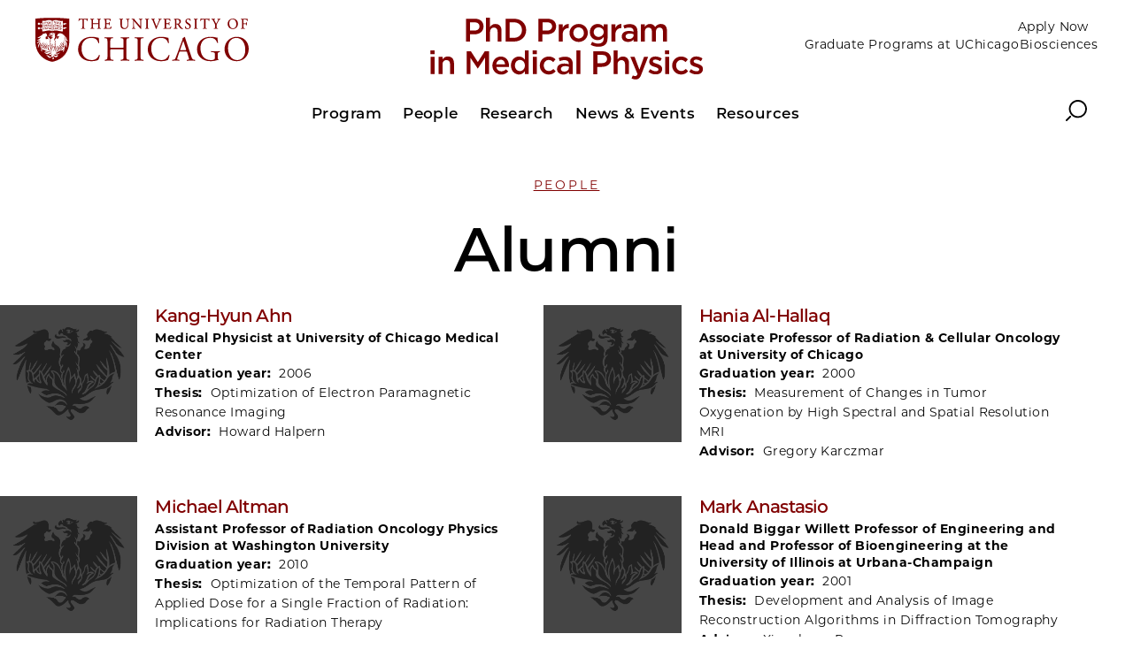

--- FILE ---
content_type: text/html; charset=UTF-8
request_url: https://medphys.uchicago.edu/program/alumni?page=8
body_size: 2402
content:
<!DOCTYPE html>
<html lang="en" dir="ltr" prefix="og: https://ogp.me/ns#">
  <head>
    <meta charset="utf-8" />
<meta name="description" content="" />
<link rel="canonical" href="https://medphys.uchicago.edu/program/alumni" />
<meta property="og:type" content="website" />
<meta property="og:url" content="https://medphys.uchicago.edu/program/alumni" />
<meta property="og:title" content="Alumni" />
<meta name="twitter:card" content="summary_large_image" />
<meta name="twitter:title" content="Alumni" />
<meta name="twitter:creator" content="@UChicago" />
<meta name="Generator" content="Drupal 10 (https://www.drupal.org)" />
<meta name="MobileOptimized" content="width" />
<meta name="HandheldFriendly" content="true" />
<meta name="viewport" content="width=device-width, initial-scale=1.0" />
<script type="application/ld+json">{
    "@context": "https://schema.org",
    "@graph": [
        {
            "@type": "CollegeOrUniversity",
            "@id": "https://www.uchicago.edu",
            "url": "https://www.uchicago.edu",
            "name": "The University of Chicago",
            "telephone": "+1 773-702-1234"
        },
        {
            "@type": "WebPage",
            "@id": "https://medphys.uchicago.edu/program/alumni"
        }
    ]
}</script>
<link rel="icon" href="//d1opjntu01pf7g.cloudfront.net/themes/custom/uccollege_anon/favicon.ico" type="image/vnd.microsoft.icon" />

    <title>Alumni | PhD Program in Medical Physics | The University of Chicago</title>
    <link rel="stylesheet" media="all" href="/sites/medphys/files/css/css_kH0TO99jrRKvx582KPOgmcFaP5ndf7HNq969KYrVNbE.css?delta=0&amp;language=en&amp;theme=uccollege_anon&amp;include=eJxlyEEOgCAMBMAPGXgSKXQDJlU2rf2_Ny_OcSgu04UrqnpSrPCbkjez2xkLeuQY2wwT9Vm40LoEfknf-gJDCiBZ" />
<link rel="stylesheet" media="all" href="/sites/medphys/files/css/css_n6wMOdLoBOqWfSqKyY0JhGyrMuPRuny7Dx90r9jzNoY.css?delta=1&amp;language=en&amp;theme=uccollege_anon&amp;include=eJxlyEEOgCAMBMAPGXgSKXQDJlU2rf2_Ny_OcSgu04UrqnpSrPCbkjez2xkLeuQY2wwT9Vm40LoEfknf-gJDCiBZ" />

    <script src="/sites/medphys/files/js/js_JpSAWUB6vZxUHEdybnpSQylkenQwA64pIziPf43Z0dE.js?scope=header&amp;delta=0&amp;language=en&amp;theme=uccollege_anon&amp;include=eJwrTU7Oz8lJTU_VL8lIzU2NT0osTtUpRRPMSE1MSS0CAHOCENk"></script>

  </head>
  <body class="path-node page-node-type-generic">
    
          
<div class="l-container__wrap" id="app">
  <header>
    <uc-skip-nav text="Skip to main content"></uc-skip-nav>
            <div data-drupal-messages-fallback class="hidden"></div>


        
<uc-masthead :nav-data='{
  "items":
    [{"section":"Program","link":"/program","target":"","text":"","links":[{"title":"Diversity and Inclusion","url":"/page/diversity-and-inclusion","target":""},{"title":"Admissions","url":"/page/admissions-0","target":""},{"title":"PhD Requirements","url":"/page/phd-requirements","target":""},{"title":"Course Sequence","url":"/page/course-sequence","target":""},{"title":"Course Descriptions","url":"/page/course-descriptions","target":""},{"title":"Exams","url":"/page/exams","target":""},{"title":"Policy Handbook","url":"/page/policy-handbook","target":""},{"title":"Careers in Medical Physics","url":"/page/careers-medical-physics","target":""},{"title":"Graduate Program Statistics","url":"/page/graduate-program-statistics","target":""}]},{"section":"People","link":"/people","target":"","text":"","links":[{"title":"Faculty","url":"/program/faculty","target":""},{"title":"Students","url":"/program/students","target":""},{"title":"Alumni","url":"/program/alumni","target":""},{"title":"Our Office","url":"/program/office-staff","target":""}]},{"section":"Research","link":"/page/research-11","target":"","text":"","links":[]},{"section":"News & Events","link":"/news-archive","target":"","text":"","links":[{"title":"News","url":"/news-archive","target":""},{"title":"Events","url":"/page/events-5","target":""}]},{"section":"Resources","link":"/resources","target":"","text":"","links":[{"title":"Research Centers","url":"/page/research-centers","target":""},{"title":"Facilities","url":"/page/facilities","target":""},{"title":"Organizations and Journals","url":"/page/organizations-and-journals","target":""},{"title":"Navigating the University","url":"/page/navigating-university-4","target":""},{"title":"Career Development","url":"/page/career-development-4","target":""},{"title":"Student Wellness","url":"/page/student-wellness-4","target":""}]}],
  "switcher": [
    {"type":"prospect","links":[{"title":"Apply Now","url":"https://apply-bsd.uchicago.edu/apply/","target":"_blank"},{"title":"Graduate Programs at UChicagoBiosciences","url":"https://biosciences.uchicago.edu/","target":"_blank"}]}
  ],
  "site_logo": "//d1opjntu01pf7g.cloudfront.net/sites/medphys/files/2023-06/ppmp.svg",
  "site_logo_alt": "PhD Program in Medical Physics"
  }'>
</uc-masthead>

    
  </header>
  <main>
      


<section class="l-container">
  <article class="c-article">

    

<header class="c-headline">
      
  
  <a href="/people" alt="People" class="c-headline__topic t-heading--topic">
  People
</a>


    <h1 class="c-headline__heading">
  Alumni
</h1>
  
  </header>

    
    
    
    
    
              
                      
              
    

  </article>
</section>

        
  
        
<uc-selector-group
  datasource="/api/v1/staff"
  filterkey="office"
    person-type="46"  :hide-dropdown="true"    sort-order="last_name"
  label="Filter by office, division or program">
</uc-selector-group>


  





  </main>
  



<footer class="c-footer ">
  <div class="c-footer__content">
    <div class="c-footer__block c-footer__contact">
      <svg class="c-icon c-footer__icon">
        <use xlink:href="/themes/custom/uccollege/dist/icons.svg#crest" />
      </svg>
      <p class="c-footer__contact-name">
  Committee on Medical Physics
</p>
      <p class="c-footer__contact-office"></p>
      <p class="c-footer__contact-building"></p>
      <p class="c-footer__contact-address">
  5841 S. Maryland Avenue, MC2026
</p>
      <p class="c-footer__contact-citystate">
  Chicago, IL 60637
</p>
      <p class="c-footer__contact-phone"></p>
      <p class="c-footer__contact-copyright">&copy;&nbsp;2026 
  Committee on Medical Physics
</p>

          </div>

    <ul class="c-footer__block c-footer__links">
      
  <li class="c-footer__link">
                    <a href="https://www.uchicago.edu/" target="">The University of Chicago</a>
            </li>
  <li class="c-footer__link">
                    <a href="https://biosciences.uchicago.edu/programs" target="">Graduate Programs</a>
            </li>
  <li class="c-footer__link">
                    <a href="https://biologicalsciences.uchicago.edu/" target="">Biological Sciences Division</a>
            </li>
  <li class="c-footer__link">
                    <a href="https://biosciences.uchicago.edu/current-students" target="">Current Students</a>
            </li>
  <li class="c-footer__link">
                    <a href="https://bsdpostdoc.uchicago.edu/" target="">BSD Postdoctoral Association</a>
            </li>
  <li class="c-footer__link">
                    <a href="https://biosciences.uchicago.edu/after-uchicago" target="">After UChicago</a>
            </li>
  <li class="c-footer__link">
                    <a href="https://umatter.uchicago.edu/" target="">UMatter</a>
            </li>
  <li class="c-footer__link">
                    <a href="https://accessibility.uchicago.edu/" target="">Accessibility</a>
            </li>
  <li class="c-footer__link">
                    <a href="https://www.uchicago.edu/about/non_discrimination_statement/" target="">Non-Discrimination</a>
            </li>
  <li class="c-footer__link">
                    <a href="https://privacy.uchicago.edu/privacy-policy/" target="">Privacy Notice</a>
            </li>

    </ul>

        <ul class="c-footer__block c-footer__social">
      
  

  <li>
    <a href="https://twitter.com/uchicagomedphys?lang=en" class="c-footer__social-link" title="twitter" target="">
      <svg class="c-icon">
        <title>twitter</title>
        <use xlink:href="/themes/custom/uccollege/dist/icons.svg#twitter" />
      </svg>
    </a>
  </li>


    </ul>
    
  </div>
</footer>

</div>

  
    
    <script src="/sites/medphys/files/js/js_uNcWui2yMPGS9wCbXxvM9gRHhecaGE1UBPe-6dbGZh0.js?scope=footer&amp;delta=0&amp;language=en&amp;theme=uccollege_anon&amp;include=eJwrTU7Oz8lJTU_VL8lIzU2NT0osTtUpRRPMSE1MSS0CAHOCENk"></script>

  </body>
</html>


--- FILE ---
content_type: image/svg+xml
request_url: https://d1opjntu01pf7g.cloudfront.net/sites/medphys/files/2023-06/ppmp.svg
body_size: 1743
content:
<?xml version="1.0" encoding="utf-8"?>
<!-- Generator: Adobe Illustrator 27.6.1, SVG Export Plug-In . SVG Version: 6.00 Build 0)  -->
<svg version="1.1" id="Layer_1" xmlns="http://www.w3.org/2000/svg" xmlns:xlink="http://www.w3.org/1999/xlink" x="0px" y="0px"
	 width="339px" height="76px" viewBox="0 0 339 76" style="enable-background:new 0 0 339 76;" xml:space="preserve">
<style type="text/css">
	.st0{enable-background:new    ;}
	.st1{fill:#800000;}
</style>
<g class="st0">
	<path class="st1" d="M46.1,1.3h11c6.6,0,10.6,3.7,10.6,9.4v0.1c0,6.3-5,9.6-11.2,9.6H51v9h-4.9V1.3z M56.7,15.8c3.7,0,6-2.1,6-5
		v-0.1c0-3.3-2.4-5-6-5H51v10.1H56.7z"/>
	<path class="st1" d="M70.8,0.1h4.9v11.3c1.4-2,3.3-3.7,6.6-3.7c4.8,0,7.5,3.2,7.5,8.1v13.5H85v-12c0-3.3-1.6-5.2-4.5-5.2
		c-2.8,0-4.8,2-4.8,5.2v11.9h-4.9V0.1z"/>
	<path class="st1" d="M94.8,1.3h10.4c8.8,0,14.9,6,14.9,13.9v0.1c0,7.9-6.1,14-14.9,14H94.8V1.3z M99.7,5.7v19h5.5
		c5.9,0,9.7-4,9.7-9.4v-0.1c0-5.5-3.8-9.5-9.7-9.5H99.7z"/>
	<path class="st1" d="M135.3,1.3h11c6.6,0,10.6,3.7,10.6,9.4v0.1c0,6.3-5,9.6-11.2,9.6h-5.6v9h-4.9V1.3z M145.9,15.8
		c3.7,0,6-2.1,6-5v-0.1c0-3.3-2.4-5-6-5h-5.7v10.1H145.9z"/>
	<path class="st1" d="M160,8.1h4.9v4.8c1.3-3.2,3.8-5.3,7.5-5.2v5.1h-0.3c-4.2,0-7.2,2.8-7.2,8.4v8H160V8.1z"/>
	<path class="st1" d="M173.3,18.8L173.3,18.8c0-6.1,4.8-11.1,11.3-11.1c6.5,0,11.2,4.9,11.2,11v0.1c0,6-4.8,11-11.3,11
		C178.1,29.7,173.3,24.8,173.3,18.8z M191,18.8L191,18.8c0-3.8-2.7-6.9-6.5-6.9c-3.9,0-6.4,3-6.4,6.7v0.1c0,3.7,2.7,6.8,6.4,6.8
		C188.5,25.5,191,22.5,191,18.8z"/>
	<path class="st1" d="M199.3,33.2l1.8-3.6c2.3,1.4,4.6,2.2,7.5,2.2c4.3,0,6.7-2.2,6.7-6.4v-1.6c-1.8,2.2-4,3.8-7.4,3.8
		c-5,0-9.6-3.7-9.6-9.9v-0.1c0-6.2,4.7-9.9,9.6-9.9c3.6,0,5.8,1.6,7.4,3.6V8.1h4.8v16.8c0,3.6-0.9,6.2-2.7,8
		c-1.9,1.9-4.9,2.8-8.7,2.8C205.3,35.7,202,34.9,199.3,33.2z M215.3,17.7L215.3,17.7c0-3.5-2.8-5.8-6.2-5.8s-6,2.3-6,5.8v0.1
		c0,3.4,2.7,5.8,6,5.8C212.5,23.5,215.3,21.1,215.3,17.7z"/>
	<path class="st1" d="M224.7,8.1h4.9v4.8c1.3-3.2,3.8-5.3,7.5-5.2v5.1h-0.3c-4.2,0-7.2,2.8-7.2,8.4v8h-4.9V8.1z"/>
	<path class="st1" d="M237.5,23.2L237.5,23.2c0-4.6,3.6-6.9,8.8-6.9c2.4,0,4,0.4,5.7,0.9v-0.5c0-3-1.8-4.6-5.2-4.6
		c-2.4,0-4.1,0.5-6,1.3l-1.3-3.8c2.4-1,4.6-1.7,8-1.7c3.2,0,5.5,0.8,7,2.4c1.6,1.5,2.3,3.8,2.3,6.5v12.5h-4.7v-2.6
		c-1.4,1.7-3.6,3.1-6.9,3.1C241,29.7,237.5,27.4,237.5,23.2z M252,21.7v-1.4c-1.2-0.5-2.9-0.8-4.8-0.8c-3.1,0-5,1.3-5,3.5V23
		c0,2,1.8,3.2,4.1,3.2C249.5,26.2,252,24.3,252,21.7z"/>
	<path class="st1" d="M260.9,8.1h4.9v3.2c1.4-1.9,3.2-3.6,6.4-3.6c3,0,5.2,1.5,6.3,3.7c1.7-2.2,3.9-3.7,7.1-3.7
		c4.6,0,7.4,2.9,7.4,8.1v13.5h-4.8v-12c0-3.4-1.6-5.2-4.3-5.2c-2.6,0-4.5,1.8-4.5,5.2v11.9h-4.8v-12c0-3.3-1.6-5.1-4.3-5.1
		c-2.7,0-4.5,2-4.5,5.2v11.9h-4.9V8.1z"/>
</g>
<g class="st0">
	<path class="st1" d="M2.5,40.3h5.2v4.6H2.5V40.3z M2.6,48.1h4.9v21.1H2.6V48.1z"/>
	<path class="st1" d="M12.4,48.1h4.9v3.2c1.4-2,3.3-3.7,6.6-3.7c4.8,0,7.5,3.2,7.5,8.1v13.5h-4.8v-12c0-3.3-1.6-5.2-4.5-5.2
		c-2.8,0-4.8,2-4.8,5.2v11.9h-4.9V48.1z"/>
	<path class="st1" d="M47,41.3h5.2l8.5,13.2l8.5-13.2h5.2v28h-4.9V49.2l-8.8,13.2h-0.2l-8.8-13.1v20H47V41.3z"/>
	<path class="st1" d="M78.6,58.8L78.6,58.8c0-6.1,4.3-11.1,10.3-11.1C95.6,47.7,99,53,99,59.1c0,0.4,0,0.9-0.1,1.4H83.4
		c0.5,3.4,3,5.4,6.1,5.4c2.4,0,4-0.9,5.7-2.5l2.8,2.5c-2,2.4-4.8,4-8.6,4C83.3,69.7,78.6,65.3,78.6,58.8z M94.2,57.2
		c-0.3-3.1-2.2-5.6-5.4-5.6c-3,0-5,2.3-5.5,5.6H94.2z"/>
	<path class="st1" d="M101.4,58.7L101.4,58.7c0-7.1,4.8-11,9.8-11c3.5,0,5.7,1.7,7.2,3.7V40.1h4.8v29.2h-4.8v-3.5
		c-1.6,2.2-3.8,4-7.2,4C106.3,69.7,101.4,65.7,101.4,58.7z M118.5,58.7L118.5,58.7c0-4.2-2.9-6.8-6.1-6.8c-3.3,0-6.1,2.6-6.1,6.8
		v0.1c0,4.1,2.8,6.8,6.1,6.8C115.6,65.5,118.5,62.8,118.5,58.7z"/>
	<path class="st1" d="M128,40.3h5.2v4.6H128V40.3z M128.2,48.1h4.9v21.1h-4.9V48.1z"/>
	<path class="st1" d="M136.8,58.8L136.8,58.8c0-6.1,4.6-11.1,11-11.1c4,0,6.4,1.5,8.4,3.6l-3,3.2c-1.5-1.5-3-2.6-5.4-2.6
		c-3.5,0-6.1,3-6.1,6.7v0.1c0,3.8,2.6,6.8,6.3,6.8c2.3,0,3.9-1,5.5-2.6l2.9,2.9c-2.1,2.3-4.5,4-8.6,4
		C141.5,69.7,136.8,64.8,136.8,58.8z"/>
	<path class="st1" d="M158,63.2L158,63.2c0-4.6,3.6-6.9,8.8-6.9c2.4,0,4,0.4,5.7,0.9v-0.5c0-3-1.8-4.6-5.2-4.6c-2.4,0-4.1,0.5-6,1.3
		l-1.3-3.8c2.4-1,4.6-1.7,8-1.7c3.2,0,5.5,0.8,7,2.4c1.6,1.5,2.3,3.8,2.3,6.5v12.5h-4.7v-2.6c-1.4,1.7-3.6,3.1-6.9,3.1
		C161.6,69.7,158,67.4,158,63.2z M172.5,61.7v-1.4c-1.2-0.5-2.9-0.8-4.8-0.8c-3.1,0-5,1.3-5,3.5V63c0,2,1.8,3.2,4.1,3.2
		C170.1,66.2,172.5,64.3,172.5,61.7z"/>
	<path class="st1" d="M181.8,40.1h4.9v29.2h-4.9V40.1z"/>
	<path class="st1" d="M202.7,41.3h11c6.6,0,10.6,3.7,10.6,9.4v0.1c0,6.3-5,9.6-11.2,9.6h-5.6v9h-4.9V41.3z M213.4,55.8
		c3.7,0,6-2.1,6-5v-0.1c0-3.3-2.4-5-6-5h-5.7v10.1H213.4z"/>
	<path class="st1" d="M227.4,40.1h4.9v11.3c1.4-2,3.3-3.7,6.6-3.7c4.8,0,7.5,3.2,7.5,8.1v13.5h-4.8v-12c0-3.3-1.6-5.2-4.5-5.2
		c-2.8,0-4.8,2-4.8,5.2v11.9h-4.9V40.1z"/>
	<path class="st1" d="M264.9,48.1h5l-8.4,21.7c-1.7,4.4-3.6,6-7,6c-2,0-3.5-0.5-5-1.3l1.6-3.6c0.9,0.5,1.8,0.8,2.8,0.8
		c1.4,0,2.2-0.6,3-2.4l-8.8-21.2h5.2l5.9,15.7L264.9,48.1z"/>
	<path class="st1" d="M270.2,66.5l2.2-3.3c2.3,1.7,4.8,2.6,6.9,2.6c2.1,0,3.3-0.9,3.3-2.3v-0.1c0-1.6-2.2-2.2-4.7-3
		c-3.1-0.9-6.6-2.2-6.6-6.2v-0.1c0-4,3.3-6.5,7.5-6.5c2.6,0,5.5,0.9,7.8,2.4l-1.9,3.4c-2-1.2-4.2-2-6-2c-1.9,0-3,0.9-3,2.1v0.1
		c0,1.6,2.3,2.2,4.8,3c3.1,1,6.6,2.4,6.6,6.2V63c0,4.4-3.4,6.6-7.8,6.6C276.2,69.7,272.8,68.6,270.2,66.5z"/>
	<path class="st1" d="M290.6,40.3h5.2v4.6h-5.2V40.3z M290.8,48.1h4.9v21.1h-4.9V48.1z"/>
	<path class="st1" d="M299.4,58.8L299.4,58.8c0-6.1,4.6-11.1,11-11.1c4,0,6.4,1.5,8.4,3.6l-3,3.2c-1.5-1.5-3-2.6-5.4-2.6
		c-3.5,0-6.1,3-6.1,6.7v0.1c0,3.8,2.6,6.8,6.3,6.8c2.3,0,3.9-1,5.5-2.6l2.9,2.9c-2.1,2.3-4.5,4-8.6,4
		C304.1,69.7,299.4,64.8,299.4,58.8z"/>
	<path class="st1" d="M320.3,66.5l2.2-3.3c2.3,1.7,4.8,2.6,6.9,2.6c2.1,0,3.3-0.9,3.3-2.3v-0.1c0-1.6-2.2-2.2-4.7-3
		c-3.1-0.9-6.6-2.2-6.6-6.2v-0.1c0-4,3.3-6.5,7.5-6.5c2.6,0,5.5,0.9,7.8,2.4l-1.9,3.4c-2-1.2-4.2-2-6-2c-1.9,0-3,0.9-3,2.1v0.1
		c0,1.6,2.3,2.2,4.8,3c3.1,1,6.6,2.4,6.6,6.2V63c0,4.4-3.4,6.6-7.8,6.6C326.3,69.7,323,68.6,320.3,66.5z"/>
</g>
</svg>


--- FILE ---
content_type: text/javascript
request_url: https://medphys.uchicago.edu/themes/custom/uccollege/dist/selector-group-lazy.d2bc0e7de8b7dd16b9ad.js
body_size: 7206
content:
(window.webpackJsonp=window.webpackJsonp||[]).push([[23],{JD84:function(t,e,n){var r=n("SKAX");t.exports=function(t,e,n,s){return r(t,function(t,r,a){e(s,t,n(t),a)}),s}},O0oS:function(t,e,n){var r=n("Cwc5"),s=function(){try{var t=r(Object,"defineProperty");return t({},"",{}),t}catch(t){}}();t.exports=s},UMY1:function(t,e,n){var r=n("oMRN"),s=n("JD84"),a=n("ut/Y"),o=n("Z0cm");t.exports=function(t,e){return function(n,l){var i=o(n)?r:s,c=e?e():{};return i(n,t,a(l,2),c)}}},"bt/X":function(t,e,n){var r=n("hypo"),s=n("UMY1"),a=Object.prototype.hasOwnProperty,o=s(function(t,e,n){a.call(t,n)?t[n].push(e):r(t,n,[e])});t.exports=o},eIuA:function(t,e,n){"use strict";function r(t,e,n){return e in t?Object.defineProperty(t,e,{value:n,enumerable:!0,configurable:!0,writable:!0}):t[e]=n,t}function s(t){return function(t){if(Array.isArray(t)){for(var e=0,n=Array(t.length);e<t.length;e++)n[e]=t[e];return n}}(t)||function(t){if(Symbol.iterator in Object(t)||"[object Arguments]"===Object.prototype.toString.call(t))return Array.from(t)}(t)||function(){throw new TypeError("Invalid attempt to spread non-iterable instance")}()}n.r(e);var a=n("vDqi"),o=n.n(a),l=n("k4Da"),i=n.n(l),c=n("bt/X"),u=n.n(c),p={name:"UcSelectorGroup",components:{UcDropdown:function(){return n.e(8).then(n.bind(null,"P8gK"))}},props:{datasource:{type:String,default:"/themes/custom/uccollege/components/selector-group/staff.json"},filterkey:{type:String,required:!0},groupSort:{type:String,default:""},label:{type:String,default:"Filter by"},defaultOption:{type:String,default:"All"},defaultId:{type:String,default:""},personType:{type:String,default:""},hideDropdown:{type:Boolean,default:!1},customSorting:{type:Boolean,default:!1},sortOrder:{type:String,default:""}},data:function(){return{allData:null,options:null,results:null,ungroupedResults:null,selectedOption:this.defaultOption,expandedOption:!1,zindex:50}},watch:{selectedOption:function(){var t=this;setTimeout(function(){t.getResults()},100)}},mounted:function(){var t=this;t.$route.query[t.filterkey]&&t.selectOption(t.$route.query[t.filterkey]),t.getAllData()},methods:{arrayToObject:function(t,e){return Object.assign.apply(Object,[{}].concat(s(t.map(function(t){return r({},t[e],t)}))))},getAllData:function(){var t=this,e=t.datasource,n=[];t.personType&&n.push("type="+t.personType),t.defaultId&&t.hideDropdown&&n.push("category="+t.defaultId),t.customSorting&&n.push("sort=custom"),t.sortOrder&&n.push("order="+t.sortOrder),0<n.length&&(e+="?",e+=n.join("&")),o.a.get(e).then(function(e){t.allData=e.data.items,t.options=e.data.options,t.getResults()}).catch(function(t){console.log(t)}).then(function(){})},getResults:function(){var t,e=this,n=i()(e.allData,function(t){return t[e.filterkey]===e.selectedOption||"All"===e.selectedOption}),s=u()(n,e.filterkey),a=s.null,o=Object.keys(s);t="asc"===e.groupSort?o.sort():"desc"===e.groupSort?o.sort(function(t,e){return e-t}):Object.keys(e.options).map(function(t){if("All"!==e.options[t].name)return e.options[t].name});for(var l,c=[],p=0;p<t.length;p+=1)if(s[l=t[p]]){var _;c.push((r(_={},e.filterkey,l),r(_,"items",s[l]),_))}e.results=c,e.ungroupedResults=a},selectOption:function(t){this.selectedOption=t}}},_=n("KHd+"),f=Object(_.a)(p,function(){var t=this,e=t.$createElement,n=t._self._c||e;return n("div",{staticClass:"c-selector c-selector-group"},[t.hideDropdown?t._e():n("div",{staticClass:"c-selector__dropdown-wrap"},[n("label",{attrs:{for:"dropdown"}},[t._v(t._s(t.label))]),t._v(" "),n("uc-dropdown",{attrs:{id:"dropdown",name:t.filterkey,"default-selection":t.defaultOption,options:t.options,"on-select":t.selectOption,"display-name":"Select"}})],1),t._v(" "),n("div",{staticClass:"c-selector-group__results c-selector-group__results-ungrouped"},[n("ul",t._l(t.ungroupedResults,function(e,r){return n("li",{key:"item-"+r},[e.person_link?n("a",{attrs:{href:e.person_link}},[e.image?n("img",{staticClass:"lazyload",attrs:{"data-src":e.image,alt:e.name}}):n("img",{attrs:{src:"/themes/custom/uccollege/src/img/jpg/staff-phoenix.png",alt:"No image available"}})]):t._e(),t._v(" "),e.image||e.person_link?t._e():n("img",{attrs:{src:"/themes/custom/uccollege/src/img/jpg/staff-phoenix.png",alt:"No image available"}}),t._v(" "),e.image&&!e.person_link?n("img",{staticClass:"lazyload",attrs:{"data-src":e.image,alt:e.name}}):t._e(),t._v(" "),n("div",{staticClass:"c-selector-group__ctn"},[n("div",{staticClass:"c-selector-group__name"},[e.person_link?n("a",{attrs:{href:e.person_link}},[n("h3",{staticClass:"t-heading--small"},[t._v(t._s(e.name))])]):n("h3",{staticClass:"t-heading--small"},[t._v(t._s(e.name))])]),t._v(" "),n("p",{staticClass:"c-selector-group__title"},[n("strong",[t._v(t._s(e.title))])]),t._v(" "),e.positions?n("p",{domProps:{innerHTML:t._s(e.positions)}}):t._e(),t._v(" "),e.location?n("p",{staticClass:"c-selector-group__location"},[t._v(t._s(e.location))]):t._e(),t._v(" "),e.phone?n("a",{attrs:{href:"tel:"+e.phone}},[t._v(t._s(e.phone))]):t._e(),t._v(" "),e.email?n("a",{attrs:{href:"mailto:"+e.email}},[t._v(t._s(e.email))]):t._e(),t._v(" "),e.link?n("a",{attrs:{href:e.link.href,target:e.link.target}},[t._v(t._s(e.link.text))]):t._e(),t._v(" "),t._l(e.attributes,function(e,r){return n("div",{key:"attribute-"+r},[n("strong",[t._v(t._s(e.label)+": ")]),t._v(" "),n("span",[t._v(t._s(e.value))])])})],2)])}),0)]),t._v(" "),t._l(t.results,function(e,r){return n("div",{key:"group-"+r,staticClass:"c-selector-group__results"},[n("h2",[t._v(t._s(e[t.filterkey]))]),t._v(" "),n("ul",t._l(e.items,function(e,r){return n("li",{key:"item-"+r},[e.person_link?n("a",{attrs:{href:e.person_link}},[e.image?n("img",{staticClass:"lazyload",attrs:{"data-src":e.image,alt:e.name}}):n("img",{attrs:{src:"/themes/custom/uccollege/src/img/jpg/staff-phoenix.png",alt:"No image available"}})]):t._e(),t._v(" "),e.image||e.person_link?t._e():n("img",{attrs:{src:"/themes/custom/uccollege/src/img/jpg/staff-phoenix.png",alt:"No image available"}}),t._v(" "),e.image&&!e.person_link?n("img",{staticClass:"lazyload",attrs:{"data-src":e.image,alt:e.name}}):t._e(),t._v(" "),n("div",{staticClass:"c-selector-group__ctn"},[n("div",{staticClass:"c-selector-group__name"},[e.person_link?n("a",{attrs:{href:e.person_link}},[n("h3",{staticClass:"t-heading--small"},[t._v(t._s(e.name))])]):n("h3",{staticClass:"t-heading--small"},[t._v(t._s(e.name))])]),t._v(" "),n("p",{staticClass:"c-selector-group__title"},[n("strong",[t._v(t._s(e.title))])]),t._v(" "),e.positions?n("p",{domProps:{innerHTML:t._s(e.positions)}}):t._e(),t._v(" "),e.location?n("p",{staticClass:"c-selector-group__location"},[t._v(t._s(e.location))]):t._e(),t._v(" "),e.phone?n("a",{attrs:{href:"tel:"+e.phone}},[t._v(t._s(e.phone))]):t._e(),t._v(" "),e.email?n("a",{attrs:{href:"mailto:"+e.email}},[t._v(t._s(e.email))]):t._e(),t._v(" "),e.link?n("a",{attrs:{href:e.link.href,target:e.link.target}},[t._v(t._s(e.link.text))]):t._e(),t._v(" "),t._l(e.attributes,function(e,r){return n("div",{key:"attribute-"+r},[n("strong",[t._v(t._s(e.label)+": ")]),t._v(" "),n("span",[t._v(t._s(e.value))])])})],2)])}),0)])})],2)},[],!1,null,null,null);e.default=f.exports},hypo:function(t,e,n){var r=n("O0oS");t.exports=function(t,e,n){"__proto__"==e&&r?r(t,e,{configurable:!0,enumerable:!0,value:n,writable:!0}):t[e]=n}},oMRN:function(t){t.exports=function(t,e,n,r){for(var s,a=-1,o=null==t?0:t.length;++a<o;)e(r,s=t[a],n(s),t);return r}}}]);

--- FILE ---
content_type: text/javascript
request_url: https://medphys.uchicago.edu/sites/medphys/files/js/js_uNcWui2yMPGS9wCbXxvM9gRHhecaGE1UBPe-6dbGZh0.js?scope=footer&delta=0&language=en&theme=uccollege_anon&include=eJwrTU7Oz8lJTU_VL8lIzU2NT0osTtUpRRPMSE1MSS0CAHOCENk
body_size: 148515
content:
/* @license GPL-2.0-or-later https://www.drupal.org/licensing/faq */
!function(t){function e(e){for(var r,a,s=e[0],u=e[1],l=e[3]||[],f=0,h=[];f<s.length;f++)a=s[f],o[a]&&h.push(o[a][0]),o[a]=0;for(r in u)Object.prototype.hasOwnProperty.call(u,r)&&(t[r]=u[r]);for(c&&c(e),l.forEach(function(t){if(void 0===o[t]){o[t]=null;var e=document.createElement("link");i.nc&&e.setAttribute("nonce",i.nc),e.rel="prefetch",e.as="script",e.href=n(t),document.head.appendChild(e);}});h.length;)h.shift()();}function n(t){return i.p+""+({0:"vendors~alphalist-lazy~events-featured-lazy~events-lazy~faculty-callout-lazy~list-lazy~publist-lazy~~bbbfe8d3",1:"vendors~alphalist-lazy~events-lazy~selector-group-lazy~selector-program-lazy~showcase-lazy",2:"vendors~events-featured-lazy~events-lazy",4:"accordion-group-lazy",5:"accordion-lazy",6:"alert-lazy",7:"alphalist-lazy",8:"dropdown-lazy",9:"events-featured-lazy",10:"events-lazy",11:"faculty-callout-lazy",12:"filter-lazy",13:"form-lazy",14:"gallery-lazy",15:"gmap-lazy",16:"list-lazy",17:"map-hero-lazy",18:"media-button-lazy",19:"pager-lazy",20:"publist-lazy",21:"quotator-lazy",22:"searchform-lazy",23:"selector-group-lazy",24:"selector-program-lazy",25:"showcase-lazy",26:"slider-lazy",27:"sorter-lazy",28:"teaser-lazy",29:"tint-lazy",30:"vendors~alphalist-lazy",31:"vendors~events-lazy",32:"vendors~gallery-lazy",33:"vendors~swiper-lazy",34:"vendors~video-lazy",35:"video-background-lazy",36:"video-lazy"}[t]||t)+"."+{0:"ac702fe107c194f1dc3b",1:"fc73ea6d43d4effac10a",2:"347201187699804972b6",4:"2744bd6d5333dc07f500",5:"ffe0dfde5c93fc19cdd0",6:"663cb8d36973c87d6c84",7:"0a2a86ac16e8d7e125cc",8:"68dc084c4767a895a90b",9:"5a9a67f68cb546a16cd6",10:"6df377235763b599a8b7",11:"5826b746752770de87dc",12:"0aa22c239c2c99c6d77e",13:"e0d37b5e8d4543aa5216",14:"4d1cbf917665805b03d2",15:"27eaa063fc4392ee6747",16:"501f9cd042218f5c3087",17:"3b1083f5998b7b831595",18:"fc5572099a8d535ca839",19:"5fdc8d79fe7da918d4ff",20:"405d53161f234ba5158d",21:"e2dbe67930b11cc736c1",22:"86060307135528ff624c",23:"d2bc0e7de8b7dd16b9ad",24:"ebcb8a79399b7e4837c3",25:"4641900fa5f71f08424d",26:"63cd4007758552b57d9b",27:"b2c48ebbdd8511f93d1e",28:"270a3961f78e2821bfec",29:"67ce1a7d81c1c2129647",30:"265a440e68f46b31ccdb",31:"57839243bffb5340259b",32:"fa10459a838371e3e85b",33:"dba6aaa86f72be53a476",34:"b4d7e11769e1514afe15",35:"e30edadec60d2c162976",36:"8442de695bad436412d6"}[t]+".js";}function i(e){if(r[e])return r[e].exports;var n=r[e]={i:e,l:!1,exports:{}};return t[e].call(n.exports,n,n.exports,i),n.l=!0,n.exports;}var r={},o={3:0};i.e=function(t){var e=[],r=o[t];if(0!==r)if(r)e.push(r[2]);else{var a=new Promise(function(e,n){r=o[t]=[e,n];});e.push(r[2]=a);var s,u=document.createElement("script");u.charset="utf-8",u.timeout=120,i.nc&&u.setAttribute("nonce",i.nc),u.src=n(t),s=function(e){u.onerror=u.onload=null,clearTimeout(c);var n=o[t];if(0!==n){if(n){var i=e&&("load"===e.type?"missing":e.type),r=e&&e.target&&e.target.src,a=new Error("Loading chunk "+t+" failed.\n("+i+": "+r+")");a.type=i,a.request=r,n[1](a);}o[t]=void 0;}};var c=setTimeout(function(){s({type:"timeout",target:u});},12e4);u.onerror=u.onload=s,document.head.appendChild(u);}return Promise.all(e);},i.m=t,i.c=r,i.d=function(t,e,n){i.o(t,e)||Object.defineProperty(t,e,{enumerable:!0,get:n});},i.r=function(t){"undefined"!=typeof Symbol&&Symbol.toStringTag&&Object.defineProperty(t,Symbol.toStringTag,{value:"Module"}),Object.defineProperty(t,"__esModule",{value:!0});},i.t=function(t,e){if(1&e&&(t=i(t)),8&e)return t;if(4&e&&"object"==typeof t&&t&&t.__esModule)return t;var n=Object.create(null);if(i.r(n),Object.defineProperty(n,"default",{enumerable:!0,value:t}),2&e&&"string"!=typeof t)for(var r in t)i.d(n,r,function(e){return t[e];}.bind(null,r));return n;},i.n=function(t){var e=t&&t.__esModule?function(){return t.default;}:function(){return t;};return i.d(e,"a",e),e;},i.o=function(t,e){return Object.prototype.hasOwnProperty.call(t,e);},i.p="/themes/custom/uccollege/dist/",i.oe=function(t){throw console.error(t),t;};var a=window.webpackJsonp=window.webpackJsonp||[],s=a.push.bind(a);a.push=e,a=a.slice();for(var u=0;u<a.length;u++)e(a[u]);var c=s;e([[],{},0,[29]]),i(i.s=0);}({"+/RH":function(t,e){"use strict";function n(t){return null==t;}function i(t){return null!=t;}function r(t,e){return e.tag===t.tag&&e.key===t.key;}function o(t){var e=t.tag;t.vm=new e({data:t.args});}function a(t,e,n){var r,o,a={};for(r=e;r<=n;++r)i(o=t[r].key)&&(a[o]=r);return a;}function s(t,e,n){for(;e<=n;++e)o(t[e]);}function u(t,e,n){for(;e<=n;++e){var r=t[e];i(r)&&(r.vm.$destroy(),r.vm=null);}}function c(t,e){t===e||(e.vm=t.vm,function(t){for(var e=Object.keys(t.args),n=0;n<e.length;n++)e.forEach(function(e){t.vm[e]=t.args[e];});}(e));}Object.defineProperty(e,"__esModule",{value:!0}),e.patchChildren=function(t,e){i(t)&&i(e)?t!==e&&function(t,e){for(var l,f,h,p=0,d=0,v=t.length-1,m=t[0],_=t[v],y=e.length-1,g=e[0],b=e[y];p<=v&&d<=y;)n(m)?m=t[++p]:n(_)?_=t[--v]:r(m,g)?(c(m,g),m=t[++p],g=e[++d]):r(_,b)?(c(_,b),_=t[--v],b=e[--y]):r(m,b)?(c(m,b),m=t[++p],b=e[--y]):r(_,g)?(c(_,g),_=t[--v],g=e[++d]):(n(l)&&(l=a(t,p,v)),n(f=i(g.key)?l[g.key]:null)?(o(g),g=e[++d]):r(h=t[f],g)?(c(h,g),t[f]=void 0,g=e[++d]):(o(g),g=e[++d]));p>v?s(e,d,y):d>y&&u(t,p,v);}(t,e):i(e)?s(e,0,e.length-1):i(t)&&u(t,0,t.length-1);},e.h=function(t,e,n){return {tag:t,key:e,args:n};};},"+aTx":function(t,e){var n;!function(i,r){void 0===(n=function(){return i.svg4everybody=function(){function t(t,e,n){if(n){var i=document.createDocumentFragment(),r=!e.hasAttribute("viewBox")&&n.getAttribute("viewBox");r&&e.setAttribute("viewBox",r);for(var o=n.cloneNode(!0);o.childNodes.length;)i.appendChild(o.firstChild);t.appendChild(i);}}function e(e){e.onreadystatechange=function(){if(4===e.readyState){var n=e._cachedDocument;n||((n=e._cachedDocument=document.implementation.createHTMLDocument("")).body.innerHTML=e.responseText,e._cachedTarget={}),e._embeds.splice(0).map(function(i){var r=e._cachedTarget[i.id];r||(r=e._cachedTarget[i.id]=n.getElementById(i.id)),t(i.parent,i.svg,r);});}},e.onreadystatechange();}function n(t){for(var e=t;"svg"!==e.nodeName.toLowerCase()&&(e=e.parentNode););return e;}return function(i){var r,o=Object(i),a=window.top!==window.self;r="polyfill" in o?o.polyfill:/\bTrident\/[567]\b|\bMSIE (?:9|10)\.0\b/.test(navigator.userAgent)||10547>(navigator.userAgent.match(/\bEdge\/12\.(\d+)\b/)||[])[1]||537>(navigator.userAgent.match(/\bAppleWebKit\/(\d+)\b/)||[])[1]||/\bEdge\/.(\d+)\b/.test(navigator.userAgent)&&a;var s={},u=window.requestAnimationFrame||setTimeout,c=document.getElementsByTagName("use"),l=0;r&&function i(){for(var a=0;a<c.length;){var f=c[a],h=f.parentNode,p=n(h),d=f.getAttribute("xlink:href")||f.getAttribute("href");if(!d&&o.attributeName&&(d=f.getAttribute(o.attributeName)),p&&d){if(r)if(!o.validate||o.validate(d,p,f)){h.removeChild(f);var v=d.split("#"),m=v.shift(),_=v.join("#");if(m.length){var y=s[m];y||((y=s[m]=new XMLHttpRequest()).open("GET",m),y.send(),y._embeds=[]),y._embeds.push({parent:h,svg:p,id:_}),e(y);}else t(h,p,document.getElementById(_));}else ++a,++l;}else ++a;}(!c.length||0<c.length-l)&&u(i,67);}();};}();}.apply(e,[]))||(t.exports=n);}(this);},"+auO":function(t,e,n){var i=n("XKFU"),r=n("lvtm");i(i.S,"Math",{cbrt:function(t){return r(t=+t)*Math.pow(Math.abs(t),1/3);}});},"+lvF":function(t,e,n){t.exports=n("VTer")("native-function-to-string",Function.toString);},"+oPb":function(t,e,n){"use strict";n("OGtf")("blink",function(t){return function(){return t(this,"blink","","");};});},"+rLv":function(t,e,n){var i=n("dyZX").document;t.exports=i&&i.documentElement;},"+siS":function(t,e,n){(function(t){function e(t){return (e="function"==typeof Symbol&&"symbol"==typeof Symbol.iterator?function(t){return typeof t;}:function(t){return t&&"function"==typeof Symbol&&t.constructor===Symbol&&t!==Symbol.prototype?"symbol":typeof t;})(t);}var i,r,o;i=window,r=function(t,e,n){"use strict";if(t.addEventListener){var i=t.requestAnimationFrame||setTimeout;addEventListener("lazybeforeunveil",function r(){var o,a,s,u,c=n.cfg,l={"data-bgset":1,"data-include":1,"data-poster":1,"data-bg":1,"data-script":1},f="(\\s|^)("+c.loadedClass,h=e.documentElement,p=function(t){i(function(){n.rC(t,c.loadedClass),c.unloadedClass&&n.rC(t,c.unloadedClass),n.aC(t,c.lazyClass),("none"==t.style.display||t.parentNode&&"none"==t.parentNode.style.display)&&setTimeout(function(){n.loader.unveil(t);},0);});},d=function(t){var e,n,i,r;for(e=0,n=t.length;e<n;e++)(r=(i=t[e]).target).getAttribute(i.attributeName)&&("source"==r.localName&&r.parentNode&&(r=r.parentNode.querySelector("img")),r&&f.test(r.className)&&p(r));};c.unloadedClass&&(f+="|"+c.unloadedClass),f+="|"+c.loadingClass+")(\\s|$)",f=new RegExp(f),l[c.srcAttr]=1,l[c.srcsetAttr]=1,t.MutationObserver?(s=new MutationObserver(d),o=function(){u||(u=!0,s.observe(h,{subtree:!0,attributes:!0,attributeFilter:Object.keys(l)}));},a=function(){u&&(u=!1,s.disconnect());}):(h.addEventListener("DOMAttrModified",function(){var t,e=[],n=function(){d(e),e=[],t=!1;};return function(i){u&&l[i.attrName]&&i.newValue&&(e.push({target:i.target,attributeName:i.attrName}),!t&&(setTimeout(n),t=!0));};}(),!0),o=function(){u=!0;},a=function(){u=!1;}),addEventListener("lazybeforeunveil",a,!0),addEventListener("lazybeforeunveil",o),addEventListener("lazybeforesizes",a,!0),addEventListener("lazybeforesizes",o),o(),removeEventListener("lazybeforeunveil",r);});}},o=function t(){r(i.lazySizes),i.removeEventListener("lazyunveilread",t,!0);},r=r.bind(null,i,i.document),"object"==e(t)&&t.exports?r(n("s+lh")):i.lazySizes?o():i.addEventListener("lazyunveilread",o,!0);}).call(this,n("YuTi")(t));},"/8Fb":function(t,e,n){var i=n("XKFU"),r=n("UExd")(!0);i(i.S,"Object",{entries:function(t){return r(t);}});},"/9aa":function(t,e,n){function i(t){return (i="function"==typeof Symbol&&"symbol"==typeof Symbol.iterator?function(t){return typeof t;}:function(t){return t&&"function"==typeof Symbol&&t.constructor===Symbol&&t!==Symbol.prototype?"symbol":typeof t;})(t);}var r=n("NykK"),o=n("ExA7"),a="[object Symbol]";t.exports=function(t){return "symbol"==i(t)||o(t)&&r(t)==a;};},"/KAi":function(t,e,n){var i=n("XKFU"),r=n("dyZX").isFinite;i(i.S,"Number",{isFinite:function(t){return "number"==typeof t&&r(t);}});},"/SS/":function(t,e,n){var i=n("XKFU");i(i.S,"Object",{setPrototypeOf:n("i5dc").set});},"/Vpf":function(t,e,n){n("0Mri"),t.exports=n("g3g5").RegExp.escape;},"/e88":function(t){t.exports="\t\n\v\f\r   ᠎             　\u2028\u2029\ufeff";},"/uf1":function(t,e,n){"use strict";var i=n("XKFU"),r=n("S/j/"),o=n("2OiF"),a=n("hswa");n("nh4g")&&i(i.P+n("xbSm"),"Object",{__defineSetter__:function(t,e){a.f(r(this),t,{set:o(e),enumerable:!0,configurable:!0});}});},0:function(t,e,n){n("kpGR"),n("3ERx"),n("nxAB"),n("5AdG"),t.exports=n("94FF");},"0/R4":function(t){function e(t){return (e="function"==typeof Symbol&&"symbol"==typeof Symbol.iterator?function(t){return typeof t;}:function(t){return t&&"function"==typeof Symbol&&t.constructor===Symbol&&t!==Symbol.prototype?"symbol":typeof t;})(t);}t.exports=function(t){return "object"===e(t)?null!==t:"function"==typeof t;};},"03A+":function(t,e,n){var i=n("JTzB"),r=n("ExA7"),o=Object.prototype,a=o.hasOwnProperty,s=o.propertyIsEnumerable,u=i(function(){return arguments;}())?i:function(t){return r(t)&&a.call(t,"callee")&&!s.call(t,"callee");};t.exports=u;},"0E+W":function(t,e,n){n("elZq")("Array");},"0LDn":function(t,e,n){"use strict";n("OGtf")("italics",function(t){return function(){return t(this,"i","","");};});},"0Mri":function(t,e,n){var i=n("XKFU"),r=n("q9eg")(/[\\^$*+?.()|[\]{}]/g,"\\$&");i(i.S,"RegExp",{escape:function(t){return r(t);}});},"0YWM":function(t,e,n){var i=n("EemH"),r=n("OP3Y"),o=n("aagx"),a=n("XKFU"),s=n("0/R4"),u=n("y3w9");a(a.S,"Reflect",{get:function t(e,n){var a,c,l=3>arguments.length?e:arguments[2];return u(e)===l?e[n]:(a=i.f(e,n))?o(a,"value")?a.value:void 0===a.get?void 0:a.get.call(l):s(c=r(e))?t(c,n,l):void 0;}});},"0l/t":function(t,e,n){"use strict";var i=n("XKFU"),r=n("CkkT")(2);i(i.P+i.F*!n("LyE8")([].filter,!0),"Array",{filter:function(t){return r(this,t,arguments[1]);}});},"0mN4":function(t,e,n){"use strict";n("OGtf")("fixed",function(t){return function(){return t(this,"tt","","");};});},"0sh+":function(t,e,n){var i=n("quPj"),r=n("vhPU");t.exports=function(t,e,n){if(i(e))throw TypeError("String#"+n+" doesn't accept regex!");return r(t)+"";};},"11IZ":function(t,e,n){var i=n("dyZX").parseFloat,r=n("qncB").trim;t.exports=1/i(n("/e88")+"-0")==-1/0?i:function(t){var e=r(t+"",3),n=i(e);return 0===n&&"-"==e.charAt(0)?-0:n;};},"1Dcz":function(t,e,n){var i=n("sEG9");(t.exports=n("I1BE")(!1)).push([t.i,".leaflet-pane,\r\n.leaflet-tile,\r\n.leaflet-marker-icon,\r\n.leaflet-marker-shadow,\r\n.leaflet-tile-container,\r\n.leaflet-pane > svg,\r\n.leaflet-pane > canvas,\r\n.leaflet-zoom-box,\r\n.leaflet-image-layer,\r\n.leaflet-layer{\r\n\tposition:absolute;\r\n\tleft:0;\r\n\ttop:0;\r\n\t}\r\n.leaflet-container{\r\n\toverflow:hidden;\r\n\t}\r\n.leaflet-tile,\r\n.leaflet-marker-icon,\r\n.leaflet-marker-shadow{\r\n\t-webkit-user-select:none;\r\n\t   -moz-user-select:none;\r\n\t        -ms-user-select:none;\r\n\t    user-select:none;\r\n\t  -webkit-user-drag:none;\r\n\t}\r\n.leaflet-tile::-moz-selection{\r\n\tbackground:transparent;\r\n}\r\n.leaflet-tile::selection{\r\n\tbackground:transparent;\r\n}\r\n.leaflet-safari .leaflet-tile{\r\n\timage-rendering:-webkit-optimize-contrast;\r\n\t}\r\n.leaflet-safari .leaflet-tile-container{\r\n\twidth:1600px;\r\n\theight:1600px;\r\n\t-webkit-transform-origin:0 0;\r\n\t}\r\n.leaflet-marker-icon,\r\n.leaflet-marker-shadow{\r\n\tdisplay:block;\r\n\t}\r\n.leaflet-container .leaflet-overlay-pane svg{\r\n\tmax-width:none !important;\r\n\tmax-height:none !important;\r\n\t}\r\n.leaflet-container .leaflet-marker-pane img,\r\n.leaflet-container .leaflet-shadow-pane img,\r\n.leaflet-container .leaflet-tile-pane img,\r\n.leaflet-container img.leaflet-image-layer,\r\n.leaflet-container .leaflet-tile{\r\n\tmax-width:none !important;\r\n\tmax-height:none !important;\r\n\twidth:auto;\r\n\tpadding:0;\r\n\t}\r\n\r\n.leaflet-container.leaflet-touch-zoom{\r\n\ttouch-action:pan-x pan-y;\r\n\t}\r\n.leaflet-container.leaflet-touch-drag{\r\n\ttouch-action:none;\r\n\ttouch-action:pinch-zoom;\r\n}\r\n.leaflet-container.leaflet-touch-drag.leaflet-touch-zoom{\r\n\ttouch-action:none;\r\n}\r\n.leaflet-container{\r\n\t-webkit-tap-highlight-color:transparent;\r\n}\r\n.leaflet-container a{\r\n\t-webkit-tap-highlight-color:rgba(51, 181, 229, 0.4);\r\n}\r\n.leaflet-tile{\r\n\t-webkit-filter:inherit;\r\n\t        filter:inherit;\r\n\tvisibility:hidden;\r\n\t}\r\n.leaflet-tile-loaded{\r\n\tvisibility:inherit;\r\n\t}\r\n.leaflet-zoom-box{\r\n\twidth:0;\r\n\theight:0;\r\n\tbox-sizing:border-box;\r\n\tz-index:800;\r\n\t}\r\n.leaflet-overlay-pane svg{\r\n\t-moz-user-select:none;\r\n\t}\r\n\r\n.leaflet-pane{ z-index:400; }\r\n\r\n.leaflet-tile-pane{ z-index:200; }\r\n.leaflet-overlay-pane{ z-index:400; }\r\n.leaflet-shadow-pane{ z-index:500; }\r\n.leaflet-marker-pane{ z-index:600; }\r\n.leaflet-tooltip-pane{ z-index:650; }\r\n.leaflet-popup-pane{ z-index:700; }\r\n\r\n.leaflet-map-pane canvas{ z-index:100; }\r\n.leaflet-map-pane svg{ z-index:200; }\r\n\r\n.leaflet-vml-shape{\r\n\twidth:1px;\r\n\theight:1px;\r\n\t}\r\n.lvml{\r\n\tbehavior:url(#default#VML);\r\n\tdisplay:inline-block;\r\n\tposition:absolute;\r\n\t}\r\n\r\n.leaflet-control{\r\n\tposition:relative;\r\n\tz-index:800;\r\n\tpointer-events:visiblePainted;\r\n\tpointer-events:auto;\r\n\t}\r\n.leaflet-top,\r\n.leaflet-bottom{\r\n\tposition:absolute;\r\n\tz-index:1000;\r\n\tpointer-events:none;\r\n\t}\r\n.leaflet-top{\r\n\ttop:0;\r\n\t}\r\n.leaflet-right{\r\n\tright:0;\r\n\t}\r\n.leaflet-bottom{\r\n\tbottom:0;\r\n\t}\r\n.leaflet-left{\r\n\tleft:0;\r\n\t}\r\n.leaflet-control{\r\n\tfloat:left;\r\n\tclear:both;\r\n\t}\r\n.leaflet-right .leaflet-control{\r\n\tfloat:right;\r\n\t}\r\n.leaflet-top .leaflet-control{\r\n\tmargin-top:10px;\r\n\t}\r\n.leaflet-bottom .leaflet-control{\r\n\tmargin-bottom:10px;\r\n\t}\r\n.leaflet-left .leaflet-control{\r\n\tmargin-left:10px;\r\n\t}\r\n.leaflet-right .leaflet-control{\r\n\tmargin-right:10px;\r\n\t}\r\n\r\n.leaflet-fade-anim .leaflet-popup{\r\n\topacity:0;\r\n\ttransition:opacity 0.2s linear;\r\n\t}\r\n.leaflet-fade-anim .leaflet-map-pane .leaflet-popup{\r\n\topacity:1;\r\n\t}\r\n.leaflet-zoom-animated{\r\n\t-webkit-transform-origin:0 0;\r\n\t        transform-origin:0 0;\r\n\t}\r\nsvg.leaflet-zoom-animated{\r\n\twill-change:transform;\r\n}\r\n\r\n.leaflet-zoom-anim .leaflet-zoom-animated{\r\n\ttransition:-webkit-transform 0.25s cubic-bezier(0,0,0.25,1);\r\n\ttransition:transform 0.25s cubic-bezier(0,0,0.25,1);\r\n\ttransition:transform 0.25s cubic-bezier(0,0,0.25,1), -webkit-transform 0.25s cubic-bezier(0,0,0.25,1);\r\n\t}\r\n.leaflet-zoom-anim .leaflet-tile,\r\n.leaflet-pan-anim .leaflet-tile{\r\n\ttransition:none;\r\n\t}\r\n\r\n.leaflet-zoom-anim .leaflet-zoom-hide{\r\n\tvisibility:hidden;\r\n\t}\r\n\r\n.leaflet-interactive{\r\n\tcursor:pointer;\r\n\t}\r\n.leaflet-grab{\r\n\tcursor:-webkit-grab;\r\n\tcursor:grab;\r\n\t}\r\n.leaflet-crosshair,\r\n.leaflet-crosshair .leaflet-interactive{\r\n\tcursor:crosshair;\r\n\t}\r\n.leaflet-popup-pane,\r\n.leaflet-control{\r\n\tcursor:auto;\r\n\t}\r\n.leaflet-dragging .leaflet-grab,\r\n.leaflet-dragging .leaflet-grab .leaflet-interactive,\r\n.leaflet-dragging .leaflet-marker-draggable{\r\n\tcursor:move;\r\n\tcursor:-webkit-grabbing;\r\n\tcursor:grabbing;\r\n\t}\r\n.leaflet-marker-icon,\r\n.leaflet-marker-shadow,\r\n.leaflet-image-layer,\r\n.leaflet-pane > svg path,\r\n.leaflet-tile-container{\r\n\tpointer-events:none;\r\n\t}\r\n\r\n.leaflet-marker-icon.leaflet-interactive,\r\n.leaflet-image-layer.leaflet-interactive,\r\n.leaflet-pane > svg path.leaflet-interactive,\r\nsvg.leaflet-image-layer.leaflet-interactive path{\r\n\tpointer-events:visiblePainted;\r\n\tpointer-events:auto;\r\n\t}\r\n\r\n.leaflet-container{\r\n\tbackground:#ddd;\r\n\toutline-offset:1px;\r\n\t}\r\n.leaflet-container a{\r\n\tcolor:#0078A8;\r\n\t}\r\n.leaflet-zoom-box{\r\n\tborder:2px dotted #38f;\r\n\tbackground:rgba(255,255,255,0.5);\r\n\t}\r\n.leaflet-container{\r\n\tfont-family:\"Helvetica Neue\", Arial, Helvetica, sans-serif;\r\n\tfont-size:12px;\r\n\tfont-size:0.75rem;\r\n\tline-height:1.5;\r\n\t}\r\n\r\n.leaflet-bar{\r\n\tbox-shadow:0 1px 5px rgba(0,0,0,0.65);\r\n\tborder-radius:4px;\r\n\t}\r\n.leaflet-bar a{\r\n\tbackground-color:#fff;\r\n\tborder-bottom:1px solid #ccc;\r\n\twidth:26px;\r\n\theight:26px;\r\n\tline-height:26px;\r\n\tdisplay:block;\r\n\ttext-align:center;\r\n\ttext-decoration:none;\r\n\tcolor:black;\r\n\t}\r\n.leaflet-bar a,\r\n.leaflet-control-layers-toggle{\r\n\tbackground-position:50% 50%;\r\n\tbackground-repeat:no-repeat;\r\n\tdisplay:block;\r\n\t}\r\n.leaflet-bar a:hover,\r\n.leaflet-bar a:focus{\r\n\tbackground-color:#f4f4f4;\r\n\t}\r\n.leaflet-bar a:first-child{\r\n\tborder-top-left-radius:4px;\r\n\tborder-top-right-radius:4px;\r\n\t}\r\n.leaflet-bar a:last-child{\r\n\tborder-bottom-left-radius:4px;\r\n\tborder-bottom-right-radius:4px;\r\n\tborder-bottom:none;\r\n\t}\r\n.leaflet-bar a.leaflet-disabled{\r\n\tcursor:default;\r\n\tbackground-color:#f4f4f4;\r\n\tcolor:#bbb;\r\n\t}\r\n\r\n.leaflet-touch .leaflet-bar a{\r\n\twidth:30px;\r\n\theight:30px;\r\n\tline-height:30px;\r\n\t}\r\n.leaflet-touch .leaflet-bar a:first-child{\r\n\tborder-top-left-radius:2px;\r\n\tborder-top-right-radius:2px;\r\n\t}\r\n.leaflet-touch .leaflet-bar a:last-child{\r\n\tborder-bottom-left-radius:2px;\r\n\tborder-bottom-right-radius:2px;\r\n\t}\r\n\r\n.leaflet-control-zoom-in,\r\n.leaflet-control-zoom-out{\r\n\tfont:bold 18px 'Lucida Console', Monaco, monospace;\r\n\ttext-indent:1px;\r\n\t}\r\n\r\n.leaflet-touch .leaflet-control-zoom-in, .leaflet-touch .leaflet-control-zoom-out{\r\n\tfont-size:22px;\r\n\t}\r\n\r\n.leaflet-control-layers{\r\n\tbox-shadow:0 1px 5px rgba(0,0,0,0.4);\r\n\tbackground:#fff;\r\n\tborder-radius:5px;\r\n\t}\r\n.leaflet-control-layers-toggle{\r\n\tbackground-image:url("+i(n("Fjwm"))+");\r\n\twidth:36px;\r\n\theight:36px;\r\n\t}\r\n.leaflet-retina .leaflet-control-layers-toggle{\r\n\tbackground-image:url("+i(n("jsOg"))+");\r\n\tbackground-size:26px 26px;\r\n\t}\r\n.leaflet-touch .leaflet-control-layers-toggle{\r\n\twidth:44px;\r\n\theight:44px;\r\n\t}\r\n.leaflet-control-layers .leaflet-control-layers-list,\r\n.leaflet-control-layers-expanded .leaflet-control-layers-toggle{\r\n\tdisplay:none;\r\n\t}\r\n.leaflet-control-layers-expanded .leaflet-control-layers-list{\r\n\tdisplay:block;\r\n\tposition:relative;\r\n\t}\r\n.leaflet-control-layers-expanded{\r\n\tpadding:6px 10px 6px 6px;\r\n\tcolor:#333;\r\n\tbackground:#fff;\r\n\t}\r\n.leaflet-control-layers-scrollbar{\r\n\toverflow-y:scroll;\r\n\toverflow-x:hidden;\r\n\tpadding-right:5px;\r\n\t}\r\n.leaflet-control-layers-selector{\r\n\tmargin-top:2px;\r\n\tposition:relative;\r\n\ttop:1px;\r\n\t}\r\n.leaflet-control-layers label{\r\n\tdisplay:block;\r\n\tfont-size:13px;\r\n\tfont-size:1.08333em;\r\n\t}\r\n.leaflet-control-layers-separator{\r\n\theight:0;\r\n\tborder-top:1px solid #ddd;\r\n\tmargin:5px -10px 5px -6px;\r\n\t}\r\n.leaflet-default-icon-path{\r\n\tbackground-image:url("+i(n("Y5fm"))+');\r\n\t}\r\n\r\n.leaflet-container .leaflet-control-attribution{\r\n\tbackground:#fff;\r\n\tbackground:rgba(255, 255, 255, 0.8);\r\n\tmargin:0;\r\n\t}\r\n.leaflet-control-attribution,\r\n.leaflet-control-scale-line{\r\n\tpadding:0 5px;\r\n\tcolor:#333;\r\n\tline-height:1.4;\r\n\t}\r\n.leaflet-control-attribution a{\r\n\ttext-decoration:none;\r\n\t}\r\n.leaflet-control-attribution a:hover,\r\n.leaflet-control-attribution a:focus{\r\n\ttext-decoration:underline;\r\n\t}\r\n.leaflet-control-attribution svg{\r\n\tdisplay:inline !important;\r\n\t}\r\n.leaflet-left .leaflet-control-scale{\r\n\tmargin-left:5px;\r\n\t}\r\n.leaflet-bottom .leaflet-control-scale{\r\n\tmargin-bottom:5px;\r\n\t}\r\n.leaflet-control-scale-line{\r\n\tborder:2px solid #777;\r\n\tborder-top:none;\r\n\tline-height:1.1;\r\n\tpadding:2px 5px 1px;\r\n\twhite-space:nowrap;\r\n\toverflow:hidden;\r\n\tbox-sizing:border-box;\r\n\r\n\tbackground:#fff;\r\n\tbackground:rgba(255, 255, 255, 0.5);\r\n\t}\r\n.leaflet-control-scale-line:not(:first-child){\r\n\tborder-top:2px solid #777;\r\n\tborder-bottom:none;\r\n\tmargin-top:-2px;\r\n\t}\r\n.leaflet-control-scale-line:not(:first-child):not(:last-child){\r\n\tborder-bottom:2px solid #777;\r\n\t}\r\n\r\n.leaflet-touch .leaflet-control-attribution,\r\n.leaflet-touch .leaflet-control-layers,\r\n.leaflet-touch .leaflet-bar{\r\n\tbox-shadow:none;\r\n\t}\r\n.leaflet-touch .leaflet-control-layers,\r\n.leaflet-touch .leaflet-bar{\r\n\tborder:2px solid rgba(0,0,0,0.2);\r\n\tbackground-clip:padding-box;\r\n\t}\r\n\r\n.leaflet-popup{\r\n\tposition:absolute;\r\n\ttext-align:center;\r\n\tmargin-bottom:20px;\r\n\t}\r\n.leaflet-popup-content-wrapper{\r\n\tpadding:1px;\r\n\ttext-align:left;\r\n\tborder-radius:12px;\r\n\t}\r\n.leaflet-popup-content{\r\n\tmargin:13px 24px 13px 20px;\r\n\tline-height:1.3;\r\n\tfont-size:13px;\r\n\tfont-size:1.08333em;\r\n\tmin-height:1px;\r\n\t}\r\n.leaflet-popup-content p{\r\n\tmargin:17px 0;\r\n\tmargin:1.3em 0;\r\n\t}\r\n.leaflet-popup-tip-container{\r\n\twidth:40px;\r\n\theight:20px;\r\n\tposition:absolute;\r\n\tleft:50%;\r\n\tmargin-top:-1px;\r\n\tmargin-left:-20px;\r\n\toverflow:hidden;\r\n\tpointer-events:none;\r\n\t}\r\n.leaflet-popup-tip{\r\n\twidth:17px;\r\n\theight:17px;\r\n\tpadding:1px;\r\n\r\n\tmargin:-10px auto 0;\r\n\tpointer-events:auto;\r\n\r\n\t-webkit-transform:rotate(45deg);\r\n\t        transform:rotate(45deg);\r\n\t}\r\n.leaflet-popup-content-wrapper,\r\n.leaflet-popup-tip{\r\n\tbackground:white;\r\n\tcolor:#333;\r\n\tbox-shadow:0 3px 14px rgba(0,0,0,0.4);\r\n\t}\r\n.leaflet-container a.leaflet-popup-close-button{\r\n\tposition:absolute;\r\n\ttop:0;\r\n\tright:0;\r\n\tborder:none;\r\n\ttext-align:center;\r\n\twidth:24px;\r\n\theight:24px;\r\n\tfont:16px/24px Tahoma, Verdana, sans-serif;\r\n\tcolor:#757575;\r\n\ttext-decoration:none;\r\n\tbackground:transparent;\r\n\t}\r\n.leaflet-container a.leaflet-popup-close-button:hover,\r\n.leaflet-container a.leaflet-popup-close-button:focus{\r\n\tcolor:#585858;\r\n\t}\r\n.leaflet-popup-scrolled{\r\n\toverflow:auto;\r\n\tborder-bottom:1px solid #ddd;\r\n\tborder-top:1px solid #ddd;\r\n\t}\r\n\r\n.leaflet-oldie .leaflet-popup-content-wrapper{\r\n\t-ms-zoom:1;\r\n\t}\r\n.leaflet-oldie .leaflet-popup-tip{\r\n\twidth:24px;\r\n\tmargin:0 auto;\r\n\r\n\t-ms-filter:"progid:DXImageTransform.Microsoft.Matrix(M11=0.70710678, M12=0.70710678, M21=-0.70710678, M22=0.70710678)";\r\n\tfilter:progid:DXImageTransform.Microsoft.Matrix(M11=0.70710678, M12=0.70710678, M21=-0.70710678, M22=0.70710678);\r\n\t}\r\n\r\n.leaflet-oldie .leaflet-control-zoom,\r\n.leaflet-oldie .leaflet-control-layers,\r\n.leaflet-oldie .leaflet-popup-content-wrapper,\r\n.leaflet-oldie .leaflet-popup-tip{\r\n\tborder:1px solid #999;\r\n\t}\r\n\r\n.leaflet-div-icon{\r\n\tbackground:#fff;\r\n\tborder:1px solid #666;\r\n\t}\r\n.leaflet-tooltip{\r\n\tposition:absolute;\r\n\tpadding:6px;\r\n\tbackground-color:#fff;\r\n\tborder:1px solid #fff;\r\n\tborder-radius:3px;\r\n\tcolor:#222;\r\n\twhite-space:nowrap;\r\n\t-webkit-user-select:none;\r\n\t-moz-user-select:none;\r\n\t-ms-user-select:none;\r\n\tuser-select:none;\r\n\tpointer-events:none;\r\n\tbox-shadow:0 1px 3px rgba(0,0,0,0.4);\r\n\t}\r\n.leaflet-tooltip.leaflet-interactive{\r\n\tcursor:pointer;\r\n\tpointer-events:auto;\r\n\t}\r\n.leaflet-tooltip-top:before,\r\n.leaflet-tooltip-bottom:before,\r\n.leaflet-tooltip-left:before,\r\n.leaflet-tooltip-right:before{\r\n\tposition:absolute;\r\n\tpointer-events:none;\r\n\tborder:6px solid transparent;\r\n\tbackground:transparent;\r\n\tcontent:"";\r\n\t}\r\n\r\n.leaflet-tooltip-bottom{\r\n\tmargin-top:6px;\r\n}\r\n.leaflet-tooltip-top{\r\n\tmargin-top:-6px;\r\n}\r\n.leaflet-tooltip-bottom:before,\r\n.leaflet-tooltip-top:before{\r\n\tleft:50%;\r\n\tmargin-left:-6px;\r\n\t}\r\n.leaflet-tooltip-top:before{\r\n\tbottom:0;\r\n\tmargin-bottom:-12px;\r\n\tborder-top-color:#fff;\r\n\t}\r\n.leaflet-tooltip-bottom:before{\r\n\ttop:0;\r\n\tmargin-top:-12px;\r\n\tmargin-left:-6px;\r\n\tborder-bottom-color:#fff;\r\n\t}\r\n.leaflet-tooltip-left{\r\n\tmargin-left:-6px;\r\n}\r\n.leaflet-tooltip-right{\r\n\tmargin-left:6px;\r\n}\r\n.leaflet-tooltip-left:before,\r\n.leaflet-tooltip-right:before{\r\n\ttop:50%;\r\n\tmargin-top:-6px;\r\n\t}\r\n.leaflet-tooltip-left:before{\r\n\tright:0;\r\n\tmargin-right:-12px;\r\n\tborder-left-color:#fff;\r\n\t}\r\n.leaflet-tooltip-right:before{\r\n\tleft:0;\r\n\tmargin-left:-12px;\r\n\tborder-right-color:#fff;\r\n\t}\r\n\t\r\n@media print{\r\n\t.leaflet-control{\r\n\t\t-webkit-print-color-adjust:exact;\r\n\t\tcolor-adjust:exact;\r\n\t\t}\r\n\t}\r\n',""]);},"1MBn":function(t,e,n){var i=n("DVgA"),r=n("JiEa"),o=n("UqcF");t.exports=function(t){var e=i(t),n=r.f;if(n)for(var a,s=n(t),u=o.f,c=0;s.length>c;)u.call(t,a=s[c++])&&e.push(a);return e;};},"1TsA":function(t){t.exports=function(t,e){return {value:e,done:!!t};};},"1sa7":function(t){t.exports=Math.log1p||function(t){return -1e-8<(t=+t)&&1e-8>t?t-t*t/2:Math.log(1+t);};},"201c":function(t,e,n){"use strict";(function(t){function e(t,e,n){t[e]||Object[i](t,e,{writable:!0,configurable:!0,value:n});}if(n("Zvmr"),n("ls82"),n("/Vpf"),t._babelPolyfill)throw new Error("only one instance of babel-polyfill is allowed");t._babelPolyfill=!0;var i="defineProperty";e(String.prototype,"padLeft","".padStart),e(String.prototype,"padRight","".padEnd),["pop","reverse","shift","keys","values","entries","indexOf","every","some","forEach","map","filter","find","findIndex","includes","join","slice","concat","push","splice","unshift","sort","lastIndexOf","reduce","reduceRight","copyWithin","fill"].forEach(function(t){[][t]&&e(Array,t,Function.call.bind([][t]));});}).call(this,n("yLpj"));},"25dN":function(t,e,n){var i=n("XKFU");i(i.S,"Object",{is:n("g6HL")});},"25qn":function(t,e,n){var i=n("XKFU");i(i.P+i.R,"Set",{toJSON:n("RLh9")("Set")});},"2OiF":function(t){t.exports=function(t){if("function"!=typeof t)throw TypeError(t+" is not a function!");return t;};},"2Spj":function(t,e,n){var i=n("XKFU");i(i.P,"Function",{bind:n("8MEG")});},"2ajD":function(t){t.exports=function(t){return t!=t;};},"2atp":function(t,e,n){var i=n("XKFU"),r=Math.atanh;i(i.S+i.F*!(r&&0>1/r(-0)),"Math",{atanh:function(t){return 0==(t=+t)?t:Math.log((1+t)/(1-t))/2;}});},"3ERx":function(){},"3Lyj":function(t,e,n){var i=n("KroJ");t.exports=function(t,e,n){for(var r in e)i(t,r,e[r],n);return t;};},"3YpW":function(t,e,n){n("KOQb")("Set");},"3xty":function(t,e,n){var i=n("XKFU"),r=n("2OiF"),o=n("y3w9"),a=(n("dyZX").Reflect||{}).apply,s=Function.apply;i(i.S+i.F*!n("eeVq")(function(){a(function(){});}),"Reflect",{apply:function(t,e,n){var i=r(t),u=o(n);return a?a(i,e,u):s.call(i,e,u);}});},"45Tv":function(t,e,n){var i=n("N6cJ"),r=n("y3w9"),o=n("OP3Y"),a=i.has,s=i.get,u=i.key;i.exp({getMetadata:function(t,e){return function t(e,n,i){if(a(e,n,i))return s(e,n,i);var r=o(n);return null===r?void 0:t(e,r,i);}(t,r(e),3>arguments.length?void 0:u(arguments[2]));}});},"49D4":function(t,e,n){var i=n("N6cJ"),r=n("y3w9"),o=i.key,a=i.set;i.exp({defineMetadata:function(t,e,n,i){a(t,e,r(n),o(i));}});},"4LiD":function(t,e,n){"use strict";var i=n("dyZX"),r=n("XKFU"),o=n("KroJ"),a=n("3Lyj"),s=n("Z6vF"),u=n("SlkY"),c=n("9gX7"),l=n("0/R4"),f=n("eeVq"),h=n("XMVh"),p=n("fyDq"),d=n("Xbzi");t.exports=function(t,e,n,v,m,_){var y=i[t],g=y,b=m?"set":"add",w=g&&g.prototype,x={},S=function(t){var e=w[t];o(w,t,"delete"==t?function(t){return (!_||l(t))&&e.call(this,0===t?0:t);}:"has"==t?function(t){return (!_||l(t))&&e.call(this,0===t?0:t);}:"get"==t?function(t){return _&&!l(t)?void 0:e.call(this,0===t?0:t);}:"add"==t?function(t){return e.call(this,0===t?0:t),this;}:function(t,n){return e.call(this,0===t?0:t,n),this;});};if("function"==typeof g&&(_||w.forEach&&!f(function(){(new g()).entries().next();}))){var P=new g(),T=P[b](_?{}:-0,1)!=P,k=f(function(){P.has(1);}),L=h(function(t){new g(t);}),C=!_&&f(function(){for(var t=new g(),e=5;e--;)t[b](e,e);return !t.has(-0);});L||((g=e(function(e,n){c(e,g,t);var i=d(new y(),e,g);return null!=n&&u(n,m,i[b],i),i;})).prototype=w,w.constructor=g),(k||C)&&(S("delete"),S("has"),m&&S("get")),(C||T)&&S(b),_&&w.clear&&delete w.clear;}else g=v.getConstructor(e,t,m,b),a(g.prototype,n),s.NEED=!0;return p(g,t),x[t]=g,r(r.G+r.W+r.F*(g!=y),x),_||v.setStrong(g,t,m),g;};},"4R4u":function(t){t.exports=["constructor","hasOwnProperty","isPrototypeOf","propertyIsEnumerable","toLocaleString","toString","valueOf"];},"4R65":function(t,e){function n(t){return (n="function"==typeof Symbol&&"symbol"==typeof Symbol.iterator?function(t){return typeof t;}:function(t){return t&&"function"==typeof Symbol&&t.constructor===Symbol&&t!==Symbol.prototype?"symbol":typeof t;})(t);}var i,r,o,a=Math.exp,s=Math.LN2,u=Math.PI,c=Math.min,l=Math.sqrt,f=Math.ceil,h=Math.floor,p=Math.max,d=Math.round,v=Math.log,m=Math.pow,_=Math.abs;!function(a,s){"object"===n(e)&&void 0!==t?s(e):(r=[e],void 0===(o="function"==typeof (i=s)?i.apply(e,r):i)||(t.exports=o));}(0,function(t){"use strict";function e(t){var e,n,i,r;for(n=1,i=arguments.length;n<i;n++)for(e in r=arguments[n])t[e]=r[e];return t;}function i(t,e){var n=Array.prototype.slice;if(t.bind)return t.bind.apply(t,n.call(arguments,1));var i=n.call(arguments,2);return function(){return t.apply(e,i.length?i.concat(n.call(arguments)):arguments);};}function r(t){return "_leaflet_id" in t||(t._leaflet_id=++ae),t._leaflet_id;}function o(t,e,n){var i,r,o,a;return a=function(){i=!1,r&&(o.apply(n,r),r=!1);},o=function(){i?r=arguments:(t.apply(n,arguments),setTimeout(a,e),i=!0);};}function y(t,e,n){var i=e[1],r=e[0],o=i-r;return t===i&&n?t:((t-r)%o+o)%o+r;}function g(){return !1;}function b(t,e){if(!1===e)return t;var n=m(10,void 0===e?6:e);return d(t*n)/n;}function w(t){return t.trim?t.trim():t.replace(/^\s+|\s+$/g,"");}function x(t){return w(t).split(/\s+/);}function S(t,e){for(var n in Object.prototype.hasOwnProperty.call(t,"options")||(t.options=t.options?oe(t.options):{}),e)t.options[n]=e[n];return t.options;}function P(t,e,n){var i=[];for(var r in t)i.push(encodeURIComponent(n?r.toUpperCase():r)+"="+encodeURIComponent(t[r]));return (e&&-1!==e.indexOf("?")?"&":"?")+i.join("&");}function T(t,e){return t.replace(se,function(t,n){var i=e[n];if(void 0===i)throw new Error("No value provided for variable "+t);return "function"==typeof i&&(i=i(e)),i;});}function k(t,e){for(var n=0;n<t.length;n++)if(t[n]===e)return n;return -1;}function C(t){return window["webkit"+t]||window["moz"+t]||window["ms"+t];}function A(t){var e=+new Date(),n=p(0,16-(e-le));return le=e+n,window.setTimeout(t,n);}function E(t,e,n){return n&&fe===A?void t.call(e):fe.call(window,i(t,e));}function O(t){t&&he.call(window,t);}function M(){}function z(t,e,n){this.x=n?d(t):t,this.y=n?d(e):e;}function j(t,e,i){return t instanceof z?t:ue(t)?new z(t[0],t[1]):null==t?t:"object"===n(t)&&"x" in t&&"y" in t?new z(t.x,t.y):new z(t,e,i);}function F(t,e){if(t)for(var n=e?[t,e]:t,i=0,r=n.length;i<r;i++)this.extend(n[i]);}function I(t,e){return !t||t instanceof F?t:new F(t,e);}function N(t,e){if(t)for(var n=e?[t,e]:t,i=0,r=n.length;i<r;i++)this.extend(n[i]);}function R(t,e){return t instanceof N?t:new N(t,e);}function $(t,e,n){if(isNaN(t)||isNaN(e))throw new Error("Invalid LatLng object: ("+t+", "+e+")");this.lat=+t,this.lng=+e,void 0!==n&&(this.alt=+n);}function D(t,e,i){return t instanceof $?t:ue(t)&&"object"!==n(t[0])?3===t.length?new $(t[0],t[1],t[2]):2===t.length?new $(t[0],t[1]):null:null==t?t:"object"===n(t)&&"lat" in t?new $(t.lat,"lng" in t?t.lng:t.lon,t.alt):void 0===e?null:new $(t,e,i);}function U(t,e,n,i){return ue(t)?(this._a=t[0],this._b=t[1],this._c=t[2],void (this._d=t[3])):(this._a=t,this._b=e,this._c=n,void (this._d=i));}function Z(t,e,n,i){return new U(t,e,n,i);}function B(t){return document.createElementNS("http://www.w3.org/2000/svg",t);}function K(t,e){var n,i,r,o,a,s,u="";for(n=0,r=t.length;n<r;n++){for(i=0,o=(a=t[n]).length;i<o;i++)u+=(i?"L":"M")+(s=a[i]).x+" "+s.y;u+=e?en.svg?"z":"x":"";}return u||"M0 0";}function X(t){return 0<=navigator.userAgent.toLowerCase().indexOf(t);}function V(t,e,n){return "touchstart"===e&&(ln||(document.addEventListener(nn,q,!0),document.addEventListener(rn,H,!0),document.addEventListener(on,W,!0),document.addEventListener(an,W,!0),ln=!0)),un[e]?(n=un[e].bind(this,n),t.addEventListener(sn[e],n,!1),n):(console.warn("wrong event specified:",e),L.Util.falseFn);}function q(t){cn[t.pointerId]=t;}function H(t){cn[t.pointerId]&&(cn[t.pointerId]=t);}function W(t){delete cn[t.pointerId];}function G(t,e){if(e.pointerType!==(e.MSPOINTER_TYPE_MOUSE||"mouse")){for(var n in e.touches=[],cn)e.touches.push(cn[n]);e.changedTouches=[e],t(e);}}function Y(t){return "string"==typeof t?document.getElementById(t):t;}function J(t,e){var n=t.style[e]||t.currentStyle&&t.currentStyle[e];if((!n||"auto"===n)&&document.defaultView){var i=document.defaultView.getComputedStyle(t,null);n=i?i[e]:null;}return "auto"===n?null:n;}function Q(t,e,n){var i=document.createElement(t);return i.className=e||"",n&&n.appendChild(i),i;}function tt(t){var e=t.parentNode;e&&e.removeChild(t);}function et(t){for(;t.firstChild;)t.removeChild(t.firstChild);}function nt(t){var e=t.parentNode;e&&e.lastChild!==t&&e.appendChild(t);}function it(t){var e=t.parentNode;e&&e.firstChild!==t&&e.insertBefore(t,e.firstChild);}function rt(t,e){if(void 0!==t.classList)return t.classList.contains(e);var n=ut(t);return 0<n.length&&new RegExp("(^|\\s)"+e+"(\\s|$)").test(n);}function ot(t,e){if(void 0!==t.classList)for(var n=x(e),i=0,r=n.length;i<r;i++)t.classList.add(n[i]);else{if(!rt(t,e)){var o=ut(t);st(t,(o?o+" ":"")+e);}}}function at(t,e){void 0===t.classList?st(t,w((" "+ut(t)+" ").replace(" "+e+" "," "))):t.classList.remove(e);}function st(t,e){void 0===t.className.baseVal?t.className=e:t.className.baseVal=e;}function ut(t){return t.correspondingElement&&(t=t.correspondingElement),void 0===t.className.baseVal?t.className:t.className.baseVal;}function ct(t,e){"opacity" in t.style?t.style.opacity=e:"filter" in t.style&&function(t,e){var n=!1,i="DXImageTransform.Microsoft.Alpha";try{n=t.filters.item(i);}catch(n){if(1===e)return;}e=d(100*e),n?(n.Enabled=100!==e,n.Opacity=e):t.style.filter+=" progid:"+i+"(opacity="+e+")";}(t,e);}function lt(t){for(var e=document.documentElement.style,n=0;n<t.length;n++)if(t[n] in e)return t[n];return !1;}function ft(t,e,n){var i=e||new z(0,0);t.style[hn]=(en.ie3d?"translate("+i.x+"px,"+i.y+"px)":"translate3d("+i.x+"px,"+i.y+"px,0)")+(n?" scale("+n+")":"");}function ht(t,e){t._leaflet_pos=e,en.any3d?ft(t,e):(t.style.left=e.x+"px",t.style.top=e.y+"px");}function pt(t){return t._leaflet_pos||new z(0,0);}function dt(){bt(window,"dragstart",Ct);}function vt(){wt(window,"dragstart",Ct);}function mt(t){for(;-1===t.tabIndex;)t=t.parentNode;t.style&&(_t(),mn=t,_n=t.style.outline,t.style.outline="none",bt(window,"keydown",_t));}function _t(){mn&&(mn.style.outline=_n,mn=void 0,_n=void 0,wt(window,"keydown",_t));}function yt(t){do t=t.parentNode;while(!(t.offsetWidth&&t.offsetHeight||t===document.body));return t;}function gt(t){var e=t.getBoundingClientRect();return {x:e.width/t.offsetWidth||1,y:e.height/t.offsetHeight||1,boundingClientRect:e};}function bt(t,e,i,r){if(e&&"object"===n(e))for(var o in e)St(t,o,e[o],i);else for(var a=0,s=(e=x(e)).length;a<s;a++)St(t,e[a],i,r);return this;}function wt(t,e,i,r){if(1===arguments.length)xt(t),delete t[gn];else if(e&&"object"===n(e))for(var o in e)Pt(t,o,e[o],i);else if(e=x(e),2===arguments.length)xt(t,function(t){return -1!==k(e,t);});else for(var a=0,s=e.length;a<s;a++)Pt(t,e[a],i,r);return this;}function xt(t,e){for(var n in t[gn]){var i=n.split(/\d/)[0];(!e||e(i))&&Pt(t,i,null,null,n);}}function St(t,e,n,i){var o=e+r(n)+(i?"_"+r(i):"");if(t[gn]&&t[gn][o])return this;var a=function(e){return n.call(i||t,e||window.event);},s=a;!en.touchNative&&en.pointer&&0===e.indexOf("touch")?a=V(t,e,a):en.touch&&"dblclick"===e?a=function(t,e){function n(t){if(1===t.detail){if("mouse"!==t.pointerType&&(!t.sourceCapabilities||t.sourceCapabilities.firesTouchEvents)){var n=Date.now();n-r<=fn?2==++i&&e(function(t){var e,n,i={};for(n in t)e=t[n],i[n]=e&&e.bind?e.bind(t):e;return t=i,i.type="dblclick",i.detail=2,i.isTrusted=!1,i._simulated=!0,i;}(t)):i=1,r=n;}}else i=t.detail;}t.addEventListener("dblclick",e);var i,r=0;return t.addEventListener("click",n),{dblclick:e,simDblclick:n};}(t,a):"addEventListener" in t?"touchstart"===e||"touchmove"===e||"wheel"===e||"mousewheel"===e?t.addEventListener(bn[e]||e,a,!!en.passiveEvents&&{passive:!1}):"mouseenter"===e||"mouseleave"===e?(a=function(e){e=e||window.event,Mt(t,e)&&s(e);},t.addEventListener(bn[e],a,!1)):t.addEventListener(e,s,!1):t.attachEvent("on"+e,a),t[gn]=t[gn]||{},t[gn][o]=a;}function Pt(t,e,n,i,o){o=o||e+r(n)+(i?"_"+r(i):"");var a=t[gn]&&t[gn][o];return a?(!en.touchNative&&en.pointer&&0===e.indexOf("touch")?function(t,e,n){sn[e]?t.removeEventListener(sn[e],n,!1):console.warn("wrong event specified:",e);}(t,e,a):en.touch&&"dblclick"===e?function(t,e){t.removeEventListener("dblclick",e.dblclick),t.removeEventListener("click",e.simDblclick);}(t,a):"removeEventListener" in t?t.removeEventListener(bn[e]||e,a,!1):t.detachEvent("on"+e,a),void (t[gn][o]=null)):this;}function Tt(t){return t.stopPropagation?t.stopPropagation():t.originalEvent?t.originalEvent._stopped=!0:t.cancelBubble=!0,this;}function kt(t){return St(t,"wheel",Tt),this;}function Lt(t){return bt(t,"mousedown touchstart dblclick contextmenu",Tt),t._leaflet_disable_click=!0,this;}function Ct(t){return t.preventDefault?t.preventDefault():t.returnValue=!1,this;}function At(t){return Ct(t),Tt(t),this;}function Et(t,e){if(!e)return new z(t.clientX,t.clientY);var n=gt(e),i=n.boundingClientRect;return new z((t.clientX-i.left)/n.x-e.clientLeft,(t.clientY-i.top)/n.y-e.clientTop);}function Ot(t){return en.edge?t.wheelDeltaY/2:t.deltaY&&0===t.deltaMode?-t.deltaY/wn:t.deltaY&&1===t.deltaMode?20*-t.deltaY:t.deltaY&&2===t.deltaMode?60*-t.deltaY:t.deltaX||t.deltaZ?0:t.wheelDelta?(t.wheelDeltaY||t.wheelDelta)/2:t.detail&&32765>_(t.detail)?20*-t.detail:t.detail?t.detail/-32765*60:0;}function Mt(t,e){var n=e.relatedTarget;if(!n)return !0;try{for(;n&&n!==t;)n=n.parentNode;}catch(n){return !1;}return n!==t;}function zt(t,e){if(!e||!t.length)return t.slice();var n=e*e;return t=Ft(t=function(t,e){for(var n=[t[0]],i=1,r=0,o=t.length;i<o;i++)$t(t[i],t[r])>e&&(n.push(t[i]),r=i);return r<o-1&&n.push(t[o-1]),n;}(t,n),n);}function jt(t,e,n){return l(Dt(t,e,n,!0));}function Ft(t,e){var i=t.length,r=new ("undefined"===("undefined"==typeof Uint8Array?"undefined":n(Uint8Array))?Array:Uint8Array)(i);r[0]=r[i-1]=1,function t(e,n,i,r,o){var a,s,u,c=0;for(s=r+1;s<=o-1;s++)u=Dt(e[s],e[r],e[o],!0),u>c&&(a=s,c=u);c>i&&(n[a]=1,t(e,n,i,r,a),t(e,n,i,a,o));}(t,r,e,0,i-1);var o,a=[];for(o=0;o<i;o++)r[o]&&a.push(t[o]);return a;}function It(t,e,n,i,r){var o,a,s,u=i?On:Rt(t,n),c=Rt(e,n);for(On=c;;){if(!(u|c))return [t,e];if(u&c)return !1;s=Rt(a=Nt(t,e,o=u||c,n,r),n),o===u?(t=a,u=s):(e=a,c=s);}}function Nt(t,e,n,i,r){var o,a,s=e.x-t.x,u=e.y-t.y,c=i.min,l=i.max;return 8&n?(o=t.x+s*(l.y-t.y)/u,a=l.y):4&n?(o=t.x+s*(c.y-t.y)/u,a=c.y):2&n?(o=l.x,a=t.y+u*(l.x-t.x)/s):1&n&&(o=c.x,a=t.y+u*(c.x-t.x)/s),new z(o,a,r);}function Rt(t,e){var n=0;return t.x<e.min.x?n|=1:t.x>e.max.x&&(n|=2),t.y<e.min.y?n|=4:t.y>e.max.y&&(n|=8),n;}function $t(t,e){var n=e.x-t.x,i=e.y-t.y;return n*n+i*i;}function Dt(t,e,n,i){var r,o=e.x,a=e.y,s=n.x-o,u=n.y-a,c=s*s+u*u;return 0<c&&(1<(r=((t.x-o)*s+(t.y-a)*u)/c)?(o=n.x,a=n.y):0<r&&(o+=s*r,a+=u*r)),s=t.x-o,u=t.y-a,i?s*s+u*u:new z(o,a);}function Ut(t){return !ue(t[0])||"object"!==n(t[0][0])&&void 0!==t[0][0];}function Zt(t){return console.warn("Deprecated use of _flat, please use L.LineUtil.isFlat instead."),Ut(t);}function Bt(t,e,n){var i,r,o,a,s,u,c,l,f,h=[1,4,2,8];for(r=0,c=t.length;r<c;r++)t[r]._code=Rt(t[r],e);for(a=0;4>a;a++){for(l=h[a],i=[],r=0,o=(c=t.length)-1;r<c;o=r++)s=t[r],u=t[o],s._code&l?!(u._code&l)&&((f=Nt(u,s,l,e,n))._code=Rt(f,e),i.push(f)):(u._code&l&&((f=Nt(u,s,l,e,n))._code=Rt(f,e),i.push(f)),i.push(s));t=i;}return t;}function Kt(t,e){var n,i,r,o,a="Feature"===t.type?t.geometry:t,s=a?a.coordinates:null,u=[],c=e&&e.pointToLayer,l=e&&e.coordsToLatLng||Vt;if(!s&&!a)return null;switch(a.type){case "Point":return Xt(c,t,n=l(s),e);case "MultiPoint":for(r=0,o=s.length;r<o;r++)n=l(s[r]),u.push(Xt(c,t,n,e));return new Un(u);case "LineString":case "MultiLineString":return i=qt(s,"LineString"===a.type?0:1,l),new Wn(i,e);case "Polygon":case "MultiPolygon":return i=qt(s,"Polygon"===a.type?1:2,l),new Gn(i,e);case "GeometryCollection":for(r=0,o=a.geometries.length;r<o;r++){var f=Kt({geometry:a.geometries[r],type:"Feature",properties:t.properties},e);f&&u.push(f);}return new Un(u);default:throw new Error("Invalid GeoJSON object.");}}function Xt(t,e,n,i){return t?t(e,n):new Xn(n,i&&i.markersInheritOptions&&i);}function Vt(t){return new $(t[1],t[0],t[2]);}function qt(t,e,n){for(var i,r=[],o=0,a=t.length;o<a;o++)i=e?qt(t[o],e-1,n):(n||Vt)(t[o]),r.push(i);return r;}function Ht(t,e){return void 0===(t=D(t)).alt?[b(t.lng,e),b(t.lat,e)]:[b(t.lng,e),b(t.lat,e),b(t.alt,e)];}function Wt(t,e,n,i){for(var r=[],o=0,a=t.length;o<a;o++)r.push(e?Wt(t[o],e-1,n,i):Ht(t[o],i));return !e&&n&&r.push(r[0]),r;}function Gt(t,n){return t.feature?e({},t.feature,{geometry:n}):Yt(n);}function Yt(t){return "Feature"===t.type||"FeatureCollection"===t.type?t:{type:"Feature",properties:{},geometry:t};}function Jt(t,e){return new Yn(t,e);}function Qt(t,e){return new si(t,e);}function te(t){return en.canvas?new li(t):null;}function ee(t){return en.svg||en.vml?new pi(t):null;}var ne=Math.atan,ie=Math.sin,re=Math.cos,oe=Object.create||function(){function t(){}return function(e){return t.prototype=e,new t();};}(),ae=0,se=/\{ *([\w_ -]+) *\}/g,ue=Array.isArray||function(t){return "[object Array]"===Object.prototype.toString.call(t);},ce="[data-uri]",le=0,fe=window.requestAnimationFrame||C("RequestAnimationFrame")||A,he=window.cancelAnimationFrame||C("CancelAnimationFrame")||C("CancelRequestAnimationFrame")||function(t){window.clearTimeout(t);},pe={__proto__:null,extend:e,create:oe,bind:i,get lastId(){return ae;},stamp:r,throttle:o,wrapNum:y,falseFn:g,formatNum:b,trim:w,splitWords:x,setOptions:S,getParamString:P,template:T,isArray:ue,indexOf:k,emptyImageUrl:ce,requestFn:fe,cancelFn:he,requestAnimFrame:E,cancelAnimFrame:O};M.extend=function(t){var n=function(){S(this),this.initialize&&this.initialize.apply(this,arguments),this.callInitHooks();},i=n.__super__=this.prototype,r=oe(i);for(var o in r.constructor=n,n.prototype=r,this)Object.prototype.hasOwnProperty.call(this,o)&&"prototype"!==o&&"__super__"!==o&&(n[o]=this[o]);return t.statics&&e(n,t.statics),t.includes&&(function(t){if("undefined"!=typeof L&&L&&L.Mixin){t=ue(t)?t:[t];for(var e=0;e<t.length;e++)t[e]===L.Mixin.Events&&console.warn("Deprecated include of L.Mixin.Events: this property will be removed in future releases, please inherit from L.Evented instead.",(new Error()).stack);}}(t.includes),e.apply(null,[r].concat(t.includes))),e(r,t),delete r.statics,delete r.includes,r.options&&(r.options=i.options?oe(i.options):{},e(r.options,t.options)),r._initHooks=[],r.callInitHooks=function(){if(!this._initHooksCalled){i.callInitHooks&&i.callInitHooks.call(this),this._initHooksCalled=!0;for(var t=0,e=r._initHooks.length;t<e;t++)r._initHooks[t].call(this);}},n;},M.include=function(t){var n=this.prototype.options;return e(this.prototype,t),t.options&&(this.prototype.options=n,this.mergeOptions(t.options)),this;},M.mergeOptions=function(t){return e(this.prototype.options,t),this;},M.addInitHook=function(t){var e=Array.prototype.slice.call(arguments,1),n="function"==typeof t?t:function(){this[t].apply(this,e);};return this.prototype._initHooks=this.prototype._initHooks||[],this.prototype._initHooks.push(n),this;};var de={on:function(t,e,i){if("object"===n(t))for(var r in t)this._on(r,t[r],e);else for(var o=0,a=(t=x(t)).length;o<a;o++)this._on(t[o],e,i);return this;},off:function(t,e,i){if(arguments.length)if("object"===n(t))for(var r in t)this._off(r,t[r],e);else{t=x(t);for(var o=1===arguments.length,a=0,s=t.length;a<s;a++)o?this._off(t[a]):this._off(t[a],e,i);}else delete this._events;return this;},_on:function(t,e,i){if("function"==typeof e){this._events=this._events||{};var r=this._events[t];r||(r=[],this._events[t]=r),i===this&&(i=void 0);for(var o={fn:e,ctx:i},a=r,s=0,u=a.length;s<u;s++)if(a[s].fn===e&&a[s].ctx===i)return;a.push(o);}else console.warn("wrong listener type: "+n(e));},_off:function(t,e,i){var r,o,a;if(this._events&&(r=this._events[t])){if(1===arguments.length){if(this._firingCount)for(o=0,a=r.length;o<a;o++)r[o].fn=g;return void delete this._events[t];}if(i===this&&(i=void 0),"function"!=typeof e)return void console.warn("wrong listener type: "+n(e));for(o=0,a=r.length;o<a;o++){var s=r[o];if(s.ctx===i&&s.fn===e)return this._firingCount&&(s.fn=g,this._events[t]=r=r.slice()),void r.splice(o,1);}console.warn("listener not found");}},fire:function(t,n,i){if(!this.listens(t,i))return this;var r=e({},n,{type:t,target:this,sourceTarget:n&&n.sourceTarget||this});if(this._events){var o=this._events[t];if(o){this._firingCount=this._firingCount+1||1;for(var a,s=0,u=o.length;s<u;s++)(a=o[s]).fn.call(a.ctx||this,r);this._firingCount--;}}return i&&this._propagateEvent(r),this;},listens:function(t,e){"string"!=typeof t&&console.warn('"string" type argument expected');var n=this._events&&this._events[t];if(n&&n.length)return !0;if(e)for(var i in this._eventParents)if(this._eventParents[i].listens(t,e))return !0;return !1;},once:function(t,e,r){if("object"===n(t)){for(var o in t)this.once(o,t[o],e);return this;}var a=i(function(){this.off(t,e,r).off(t,a,r);},this);return this.on(t,e,r).on(t,a,r);},addEventParent:function(t){return this._eventParents=this._eventParents||{},this._eventParents[r(t)]=t,this;},removeEventParent:function(t){return this._eventParents&&delete this._eventParents[r(t)],this;},_propagateEvent:function(t){for(var n in this._eventParents)this._eventParents[n].fire(t.type,e({layer:t.target,propagatedFrom:t.target},t),!0);}};de.addEventListener=de.on,de.removeEventListener=de.clearAllEventListeners=de.off,de.addOneTimeEventListener=de.once,de.fireEvent=de.fire,de.hasEventListeners=de.listens;var ve=M.extend(de),me=Math.trunc||function(t){return 0<t?h(t):f(t);};z.prototype={clone:function(){return new z(this.x,this.y);},add:function(t){return this.clone()._add(j(t));},_add:function(t){return this.x+=t.x,this.y+=t.y,this;},subtract:function(t){return this.clone()._subtract(j(t));},_subtract:function(t){return this.x-=t.x,this.y-=t.y,this;},divideBy:function(t){return this.clone()._divideBy(t);},_divideBy:function(t){return this.x/=t,this.y/=t,this;},multiplyBy:function(t){return this.clone()._multiplyBy(t);},_multiplyBy:function(t){return this.x*=t,this.y*=t,this;},scaleBy:function(t){return new z(this.x*t.x,this.y*t.y);},unscaleBy:function(t){return new z(this.x/t.x,this.y/t.y);},round:function(){return this.clone()._round();},_round:function(){return this.x=d(this.x),this.y=d(this.y),this;},floor:function(){return this.clone()._floor();},_floor:function(){return this.x=h(this.x),this.y=h(this.y),this;},ceil:function(){return this.clone()._ceil();},_ceil:function(){return this.x=f(this.x),this.y=f(this.y),this;},trunc:function(){return this.clone()._trunc();},_trunc:function(){return this.x=me(this.x),this.y=me(this.y),this;},distanceTo:function(t){var e=(t=j(t)).x-this.x,n=t.y-this.y;return l(e*e+n*n);},equals:function(t){return (t=j(t)).x===this.x&&t.y===this.y;},contains:function(t){return t=j(t),_(t.x)<=_(this.x)&&_(t.y)<=_(this.y);},toString:function(){return "Point("+b(this.x)+", "+b(this.y)+")";}},F.prototype={extend:function(t){return t=j(t),this.min||this.max?(this.min.x=c(t.x,this.min.x),this.max.x=p(t.x,this.max.x),this.min.y=c(t.y,this.min.y),this.max.y=p(t.y,this.max.y)):(this.min=t.clone(),this.max=t.clone()),this;},getCenter:function(t){return new z((this.min.x+this.max.x)/2,(this.min.y+this.max.y)/2,t);},getBottomLeft:function(){return new z(this.min.x,this.max.y);},getTopRight:function(){return new z(this.max.x,this.min.y);},getTopLeft:function(){return this.min;},getBottomRight:function(){return this.max;},getSize:function(){return this.max.subtract(this.min);},contains:function(t){var e,n;return (t="number"==typeof t[0]||t instanceof z?j(t):I(t)) instanceof F?(e=t.min,n=t.max):e=n=t,e.x>=this.min.x&&n.x<=this.max.x&&e.y>=this.min.y&&n.y<=this.max.y;},intersects:function(t){t=I(t);var e=this.min,n=this.max,i=t.min,r=t.max,o=r.x>=e.x&&i.x<=n.x,a=r.y>=e.y&&i.y<=n.y;return o&&a;},overlaps:function(t){t=I(t);var e=this.min,n=this.max,i=t.min,r=t.max,o=r.x>e.x&&i.x<n.x,a=r.y>e.y&&i.y<n.y;return o&&a;},isValid:function(){return !(!this.min||!this.max);}},N.prototype={extend:function(t){var e,n,i=this._southWest,r=this._northEast;if(t instanceof $)e=t,n=t;else{if(!(t instanceof N))return t?this.extend(D(t)||R(t)):this;if(e=t._southWest,n=t._northEast,!e||!n)return this;}return i||r?(i.lat=c(e.lat,i.lat),i.lng=c(e.lng,i.lng),r.lat=p(n.lat,r.lat),r.lng=p(n.lng,r.lng)):(this._southWest=new $(e.lat,e.lng),this._northEast=new $(n.lat,n.lng)),this;},pad:function(t){var e=this._southWest,n=this._northEast,i=_(e.lat-n.lat)*t,r=_(e.lng-n.lng)*t;return new N(new $(e.lat-i,e.lng-r),new $(n.lat+i,n.lng+r));},getCenter:function(){return new $((this._southWest.lat+this._northEast.lat)/2,(this._southWest.lng+this._northEast.lng)/2);},getSouthWest:function(){return this._southWest;},getNorthEast:function(){return this._northEast;},getNorthWest:function(){return new $(this.getNorth(),this.getWest());},getSouthEast:function(){return new $(this.getSouth(),this.getEast());},getWest:function(){return this._southWest.lng;},getSouth:function(){return this._southWest.lat;},getEast:function(){return this._northEast.lng;},getNorth:function(){return this._northEast.lat;},contains:function(t){t="number"==typeof t[0]||t instanceof $||"lat" in t?D(t):R(t);var e,n,i=this._southWest,r=this._northEast;return t instanceof N?(e=t.getSouthWest(),n=t.getNorthEast()):e=n=t,e.lat>=i.lat&&n.lat<=r.lat&&e.lng>=i.lng&&n.lng<=r.lng;},intersects:function(t){t=R(t);var e=this._southWest,n=this._northEast,i=t.getSouthWest(),r=t.getNorthEast(),o=r.lat>=e.lat&&i.lat<=n.lat,a=r.lng>=e.lng&&i.lng<=n.lng;return o&&a;},overlaps:function(t){t=R(t);var e=this._southWest,n=this._northEast,i=t.getSouthWest(),r=t.getNorthEast(),o=r.lat>e.lat&&i.lat<n.lat,a=r.lng>e.lng&&i.lng<n.lng;return o&&a;},toBBoxString:function(){return [this.getWest(),this.getSouth(),this.getEast(),this.getNorth()].join(",");},equals:function(t,e){return !!t&&(t=R(t),this._southWest.equals(t.getSouthWest(),e)&&this._northEast.equals(t.getNorthEast(),e));},isValid:function(){return !(!this._southWest||!this._northEast);}},$.prototype={equals:function(t,e){return !!t&&(t=D(t),p(_(this.lat-t.lat),_(this.lng-t.lng))<=(void 0===e?1e-9:e));},toString:function(t){return "LatLng("+b(this.lat,t)+", "+b(this.lng,t)+")";},distanceTo:function(t){return ye.distance(this,D(t));},wrap:function(){return ye.wrapLatLng(this);},toBounds:function(t){var e=180*t/40075017,n=e/re(u/180*this.lat);return R([this.lat-e,this.lng-n],[this.lat+e,this.lng+n]);},clone:function(){return new $(this.lat,this.lng,this.alt);}};var _e={latLngToPoint:function(t,e){var n=this.projection.project(t),i=this.scale(e);return this.transformation._transform(n,i);},pointToLatLng:function(t,e){var n=this.scale(e),i=this.transformation.untransform(t,n);return this.projection.unproject(i);},project:function(t){return this.projection.project(t);},unproject:function(t){return this.projection.unproject(t);},scale:function(t){return 256*m(2,t);},zoom:function(t){return v(t/256)/s;},getProjectedBounds:function(t){if(this.infinite)return null;var e=this.projection.bounds,n=this.scale(t);return new F(this.transformation.transform(e.min,n),this.transformation.transform(e.max,n));},infinite:!1,wrapLatLng:function(t){var e=this.wrapLng?y(t.lng,this.wrapLng,!0):t.lng;return new $(this.wrapLat?y(t.lat,this.wrapLat,!0):t.lat,e,t.alt);},wrapLatLngBounds:function(t){var e=t.getCenter(),n=this.wrapLatLng(e),i=e.lat-n.lat,r=e.lng-n.lng;if(0==i&&0==r)return t;var o=t.getSouthWest(),a=t.getNorthEast();return new N(new $(o.lat-i,o.lng-r),new $(a.lat-i,a.lng-r));}},ye=e({},_e,{wrapLng:[-180,180],R:6371e3,distance:function(t,e){var n=u/180,i=t.lat*n,r=e.lat*n,o=ie((e.lat-t.lat)*n/2),a=ie((e.lng-t.lng)*n/2),s=o*o+re(i)*re(r)*a*a,c=2*Math.atan2(l(s),l(1-s));return this.R*c;}}),ge={R:6378137,MAX_LATITUDE:85.0511287798,project:function(t){var e=u/180,n=this.MAX_LATITUDE,i=p(c(n,t.lat),-n),r=ie(i*e);return new z(this.R*t.lng*e,this.R*v((1+r)/(1-r))/2);},unproject:function(t){var e=180/u;return new $((2*ne(a(t.y/this.R))-u/2)*e,t.x*e/this.R);},bounds:function(){var t=6378137*u;return new F([-t,-t],[t,t]);}()};U.prototype={transform:function(t,e){return this._transform(t.clone(),e);},_transform:function(t,e){return e=e||1,t.x=e*(this._a*t.x+this._b),t.y=e*(this._c*t.y+this._d),t;},untransform:function(t,e){return e=e||1,new z((t.x/e-this._b)/this._a,(t.y/e-this._d)/this._c);}};var be,we,xe,Se=e({},ye,{code:"EPSG:3857",projection:ge,transformation:function(){var t=.5/(u*ge.R);return Z(t,.5,-t,.5);}()}),Pe=e({},Se,{code:"EPSG:900913"}),Te=document.documentElement.style,ke="ActiveXObject" in window,Le=ke&&!document.addEventListener,Ce="msLaunchUri" in navigator&&!("documentMode" in document),Ae=X("webkit"),Ee=X("android"),Oe=X("android 2")||X("android 3"),Me=parseInt(/WebKit\/([0-9]+)|$/.exec(navigator.userAgent)[1],10),ze=Ee&&X("Google")&&537>Me&&!("AudioNode" in window),je=!!window.opera,Fe=!Ce&&X("chrome"),Ie=X("gecko")&&!Ae&&!je&&!ke,Ne=!Fe&&X("safari"),Re=X("phantom"),$e="OTransition" in Te,De=0===navigator.platform.indexOf("Win"),Ue=ke&&"transition" in Te,Ze="WebKitCSSMatrix" in window&&"m11" in new window.WebKitCSSMatrix()&&!Oe,Be="MozPerspective" in Te,Ke=!window.L_DISABLE_3D&&(Ue||Ze||Be)&&!$e&&!Re,Xe="undefined"!=typeof orientation||X("mobile"),Ve=!window.PointerEvent&&window.MSPointerEvent,qe=!(!window.PointerEvent&&!Ve),He="ontouchstart" in window||!!window.TouchEvent,We=!window.L_NO_TOUCH&&(He||qe),Ge=1<(window.devicePixelRatio||window.screen.deviceXDPI/window.screen.logicalXDPI),Ye=function(){var t=!1;try{var e=Object.defineProperty({},"passive",{get:function(){t=!0;}});window.addEventListener("testPassiveEventSupport",g,e),window.removeEventListener("testPassiveEventSupport",g,e);}catch(e){}return t;}(),Je=!!document.createElement("canvas").getContext,Qe=!(!document.createElementNS||!B("svg").createSVGRect),tn=!!Qe&&function(){var t=document.createElement("div");return t.innerHTML="<svg/>","http://www.w3.org/2000/svg"===(t.firstChild&&t.firstChild.namespaceURI);}(),en={ie:ke,ielt9:Le,edge:Ce,webkit:Ae,android:Ee,android23:Oe,androidStock:ze,opera:je,chrome:Fe,gecko:Ie,safari:Ne,phantom:Re,opera12:$e,win:De,ie3d:Ue,webkit3d:Ze,gecko3d:Be,any3d:Ke,mobile:Xe,mobileWebkit:Xe&&Ae,mobileWebkit3d:Xe&&Ze,msPointer:Ve,pointer:qe,touch:We,touchNative:He,mobileOpera:Xe&&je,mobileGecko:Xe&&Ie,retina:Ge,passiveEvents:Ye,canvas:Je,svg:Qe,vml:!Qe&&function(){try{var t=document.createElement("div");t.innerHTML='<v:shape adj="1"/>';var e=t.firstChild;return e.style.behavior="url(#default#VML)",e&&"object"===n(e.adj);}catch(e){return !1;}}(),inlineSvg:tn},nn=en.msPointer?"MSPointerDown":"pointerdown",rn=en.msPointer?"MSPointerMove":"pointermove",on=en.msPointer?"MSPointerUp":"pointerup",an=en.msPointer?"MSPointerCancel":"pointercancel",sn={touchstart:nn,touchmove:rn,touchend:on,touchcancel:an},un={touchstart:function(t,e){e.MSPOINTER_TYPE_TOUCH&&e.pointerType===e.MSPOINTER_TYPE_TOUCH&&Ct(e),G(t,e);},touchmove:G,touchend:G,touchcancel:G},cn={},ln=!1,fn=200,hn=lt(["transform","webkitTransform","OTransform","MozTransform","msTransform"]),pn=lt(["webkitTransition","transition","OTransition","MozTransition","msTransition"]),dn="webkitTransition"===pn||"OTransition"===pn?pn+"End":"transitionend";if("onselectstart" in document)be=function(){bt(window,"selectstart",Ct);},we=function(){wt(window,"selectstart",Ct);};else{var vn=lt(["userSelect","WebkitUserSelect","OUserSelect","MozUserSelect","msUserSelect"]);be=function(){if(vn){var t=document.documentElement.style;xe=t[vn],t[vn]="none";}},we=function(){vn&&(document.documentElement.style[vn]=xe,xe=void 0);};}var mn,_n,yn={__proto__:null,TRANSFORM:hn,TRANSITION:pn,TRANSITION_END:dn,get:Y,getStyle:J,create:Q,remove:tt,empty:et,toFront:nt,toBack:it,hasClass:rt,addClass:ot,removeClass:at,setClass:st,getClass:ut,setOpacity:ct,testProp:lt,setTransform:ft,setPosition:ht,getPosition:pt,get disableTextSelection(){return be;},get enableTextSelection(){return we;},disableImageDrag:dt,enableImageDrag:vt,preventOutline:mt,restoreOutline:_t,getSizedParentNode:yt,getScale:gt},gn="_leaflet_events",bn={mouseenter:"mouseover",mouseleave:"mouseout",wheel:!("onwheel" in window)&&"mousewheel"},wn=en.win&&en.chrome?2*window.devicePixelRatio:en.gecko?window.devicePixelRatio:1,xn=ve.extend({run:function(t,e,n,i){this.stop(),this._el=t,this._inProgress=!0,this._duration=n||.25,this._easeOutPower=1/p(i||.5,.2),this._startPos=pt(t),this._offset=e.subtract(this._startPos),this._startTime=+new Date(),this.fire("start"),this._animate();},stop:function(){this._inProgress&&(this._step(!0),this._complete());},_animate:function(){this._animId=E(this._animate,this),this._step();},_step:function(t){var e=+new Date()-this._startTime,n=1e3*this._duration;e<n?this._runFrame(this._easeOut(e/n),t):(this._runFrame(1),this._complete());},_runFrame:function(t,e){var n=this._startPos.add(this._offset.multiplyBy(t));e&&n._round(),ht(this._el,n),this.fire("step");},_complete:function(){O(this._animId),this._inProgress=!1,this.fire("end");},_easeOut:function(t){return 1-m(1-t,this._easeOutPower);}}),Sn=ve.extend({options:{crs:Se,center:void 0,zoom:void 0,minZoom:void 0,maxZoom:void 0,layers:[],maxBounds:void 0,renderer:void 0,zoomAnimation:!0,zoomAnimationThreshold:4,fadeAnimation:!0,markerZoomAnimation:!0,transform3DLimit:8388608,zoomSnap:1,zoomDelta:1,trackResize:!0},initialize:function(t,e){e=S(this,e),this._handlers=[],this._layers={},this._zoomBoundLayers={},this._sizeChanged=!0,this._initContainer(t),this._initLayout(),this._onResize=i(this._onResize,this),this._initEvents(),e.maxBounds&&this.setMaxBounds(e.maxBounds),void 0!==e.zoom&&(this._zoom=this._limitZoom(e.zoom)),e.center&&void 0!==e.zoom&&this.setView(D(e.center),e.zoom,{reset:!0}),this.callInitHooks(),this._zoomAnimated=pn&&en.any3d&&!en.mobileOpera&&this.options.zoomAnimation,this._zoomAnimated&&(this._createAnimProxy(),bt(this._proxy,dn,this._catchTransitionEnd,this)),this._addLayers(this.options.layers);},setView:function(t,n,i){if((n=void 0===n?this._zoom:this._limitZoom(n),t=this._limitCenter(D(t),n,this.options.maxBounds),i=i||{},this._stop(),this._loaded&&!i.reset&&!0!==i)&&(void 0!==i.animate&&(i.zoom=e({animate:i.animate},i.zoom),i.pan=e({animate:i.animate,duration:i.duration},i.pan)),this._zoom===n?this._tryAnimatedPan(t,i.pan):this._tryAnimatedZoom&&this._tryAnimatedZoom(t,n,i.zoom)))return clearTimeout(this._sizeTimer),this;return this._resetView(t,n),this;},setZoom:function(t,e){return this._loaded?this.setView(this.getCenter(),t,{zoom:e}):(this._zoom=t,this);},zoomIn:function(t,e){return t=t||(en.any3d?this.options.zoomDelta:1),this.setZoom(this._zoom+t,e);},zoomOut:function(t,e){return t=t||(en.any3d?this.options.zoomDelta:1),this.setZoom(this._zoom-t,e);},setZoomAround:function(t,e,n){var i=this.getZoomScale(e),r=this.getSize().divideBy(2),o=(t instanceof z?t:this.latLngToContainerPoint(t)).subtract(r).multiplyBy(1-1/i),a=this.containerPointToLatLng(r.add(o));return this.setView(a,e,{zoom:n});},_getBoundsCenterZoom:function(t,e){e=e||{},t=t.getBounds?t.getBounds():R(t);var n=j(e.paddingTopLeft||e.padding||[0,0]),i=j(e.paddingBottomRight||e.padding||[0,0]),r=this.getBoundsZoom(t,!1,n.add(i));if((r="number"==typeof e.maxZoom?c(e.maxZoom,r):r)===1/0)return {center:t.getCenter(),zoom:r};var o=i.subtract(n).divideBy(2),a=this.project(t.getSouthWest(),r),s=this.project(t.getNorthEast(),r);return {center:this.unproject(a.add(s).divideBy(2).add(o),r),zoom:r};},fitBounds:function(t,e){if(!(t=R(t)).isValid())throw new Error("Bounds are not valid.");var n=this._getBoundsCenterZoom(t,e);return this.setView(n.center,n.zoom,e);},fitWorld:function(t){return this.fitBounds([[-90,-180],[90,180]],t);},panTo:function(t,e){return this.setView(t,this._zoom,{pan:e});},panBy:function(t,e){if(e=e||{},!(t=j(t).round()).x&&!t.y)return this.fire("moveend");if(!0!==e.animate&&!this.getSize().contains(t))return this._resetView(this.unproject(this.project(this.getCenter()).add(t)),this.getZoom()),this;if(this._panAnim||(this._panAnim=new xn(),this._panAnim.on({step:this._onPanTransitionStep,end:this._onPanTransitionEnd},this)),e.noMoveStart||this.fire("movestart"),!1!==e.animate){ot(this._mapPane,"leaflet-pan-anim");var n=this._getMapPanePos().subtract(t).round();this._panAnim.run(this._mapPane,n,e.duration||.25,e.easeLinearity);}else this._rawPanBy(t),this.fire("move").fire("moveend");return this;},flyTo:function(t,e,n){function i(t){var e=(_*_-d*d+(t?-1:1)*b*b*y*y)/(2*(t?_:d)*b*y),n=l(e*e+1)-e;return 1e-9>n?-18:v(n);}function r(t){return (a(t)-a(-t))/2;}function o(t){return (a(t)+a(-t))/2;}function s(t){return d*(o(w)*function(t){return r(t)/o(t);}(w+g*t)-r(w))/b;}if(!1===(n=n||{}).animate||!en.any3d)return this.setView(t,e,n);this._stop();var u=this.project(this.getCenter()),c=this.project(t),f=this.getSize(),h=this._zoom;t=D(t),e=void 0===e?h:e;var d=p(f.x,f.y),_=d*this.getZoomScale(h,e),y=c.distanceTo(u)||1,g=1.42,b=g*g,w=i(0),x=Date.now(),S=(i(1)-w)/g,P=n.duration?1e3*n.duration:1e3*S*.8;return this._moveStart(!0,n.noMoveStart),function n(){var i=(Date.now()-x)/P,r=function(t){return 1-m(1-t,1.5);}(i)*S;1>=i?(this._flyToFrame=E(n,this),this._move(this.unproject(u.add(c.subtract(u).multiplyBy(s(r)/y)),h),this.getScaleZoom(d/function(t){return d*(o(w)/o(w+g*t));}(r),h),{flyTo:!0})):this._move(t,e)._moveEnd(!0);}.call(this),this;},flyToBounds:function(t,e){var n=this._getBoundsCenterZoom(t,e);return this.flyTo(n.center,n.zoom,e);},setMaxBounds:function(t){return (t=R(t)).isValid()?(this.options.maxBounds&&this.off("moveend",this._panInsideMaxBounds),this.options.maxBounds=t,this._loaded&&this._panInsideMaxBounds(),this.on("moveend",this._panInsideMaxBounds)):(this.options.maxBounds=null,this.off("moveend",this._panInsideMaxBounds));},setMinZoom:function(t){var e=this.options.minZoom;return this.options.minZoom=t,this._loaded&&e!==t&&(this.fire("zoomlevelschange"),this.getZoom()<this.options.minZoom)?this.setZoom(t):this;},setMaxZoom:function(t){var e=this.options.maxZoom;return this.options.maxZoom=t,this._loaded&&e!==t&&(this.fire("zoomlevelschange"),this.getZoom()>this.options.maxZoom)?this.setZoom(t):this;},panInsideBounds:function(t,e){this._enforcingBounds=!0;var n=this.getCenter(),i=this._limitCenter(n,this._zoom,R(t));return n.equals(i)||this.panTo(i,e),this._enforcingBounds=!1,this;},panInside:function(t,e){var n=j((e=e||{}).paddingTopLeft||e.padding||[0,0]),i=j(e.paddingBottomRight||e.padding||[0,0]),r=this.project(this.getCenter()),o=this.project(t),a=this.getPixelBounds(),s=I([a.min.add(n),a.max.subtract(i)]),u=s.getSize();if(!s.contains(o)){this._enforcingBounds=!0;var c=o.subtract(s.getCenter()),l=s.extend(o).getSize().subtract(u);r.x+=0>c.x?-l.x:l.x,r.y+=0>c.y?-l.y:l.y,this.panTo(this.unproject(r),e),this._enforcingBounds=!1;}return this;},invalidateSize:function(t){if(!this._loaded)return this;t=e({animate:!1,pan:!0},!0===t?{animate:!0}:t);var n=this.getSize();this._sizeChanged=!0,this._lastCenter=null;var r=this.getSize(),o=n.divideBy(2).round(),a=r.divideBy(2).round(),s=o.subtract(a);return s.x||s.y?(t.animate&&t.pan?this.panBy(s):(t.pan&&this._rawPanBy(s),this.fire("move"),t.debounceMoveend?(clearTimeout(this._sizeTimer),this._sizeTimer=setTimeout(i(this.fire,this,"moveend"),200)):this.fire("moveend")),this.fire("resize",{oldSize:n,newSize:r})):this;},stop:function(){return this.setZoom(this._limitZoom(this._zoom)),this.options.zoomSnap||this.fire("viewreset"),this._stop();},locate:function(t){if(t=this._locateOptions=e({timeout:1e4,watch:!1},t),!("geolocation" in navigator))return this._handleGeolocationError({code:0,message:"Geolocation not supported."}),this;var n=i(this._handleGeolocationResponse,this),r=i(this._handleGeolocationError,this);return t.watch?this._locationWatchId=navigator.geolocation.watchPosition(n,r,t):navigator.geolocation.getCurrentPosition(n,r,t),this;},stopLocate:function(){return navigator.geolocation&&navigator.geolocation.clearWatch&&navigator.geolocation.clearWatch(this._locationWatchId),this._locateOptions&&(this._locateOptions.setView=!1),this;},_handleGeolocationError:function(t){if(this._container._leaflet_id){var e=t.code,n=t.message||(1===e?"permission denied":2===e?"position unavailable":"timeout");this._locateOptions.setView&&!this._loaded&&this.fitWorld(),this.fire("locationerror",{code:e,message:"Geolocation error: "+n+"."});}},_handleGeolocationResponse:function(t){if(this._container._leaflet_id){var e=new $(t.coords.latitude,t.coords.longitude),n=e.toBounds(2*t.coords.accuracy),i=this._locateOptions;if(i.setView){var r=this.getBoundsZoom(n);this.setView(e,i.maxZoom?c(r,i.maxZoom):r);}var o={latlng:e,bounds:n,timestamp:t.timestamp};for(var a in t.coords)"number"==typeof t.coords[a]&&(o[a]=t.coords[a]);this.fire("locationfound",o);}},addHandler:function(t,e){if(!e)return this;var n=this[t]=new e(this);return this._handlers.push(n),this.options[t]&&n.enable(),this;},remove:function(){if(this._initEvents(!0),this.options.maxBounds&&this.off("moveend",this._panInsideMaxBounds),this._containerId!==this._container._leaflet_id)throw new Error("Map container is being reused by another instance");try{delete this._container._leaflet_id,delete this._containerId;}catch(t){this._container._leaflet_id=void 0,this._containerId=void 0;}for(var t in void 0!==this._locationWatchId&&this.stopLocate(),this._stop(),tt(this._mapPane),this._clearControlPos&&this._clearControlPos(),this._resizeRequest&&(O(this._resizeRequest),this._resizeRequest=null),this._clearHandlers(),this._loaded&&this.fire("unload"),this._layers)this._layers[t].remove();for(t in this._panes)tt(this._panes[t]);return this._layers=[],this._panes=[],delete this._mapPane,delete this._renderer,this;},createPane:function(t,e){var n=Q("div","leaflet-pane"+(t?" leaflet-"+t.replace("Pane","")+"-pane":""),e||this._mapPane);return t&&(this._panes[t]=n),n;},getCenter:function(){return this._checkIfLoaded(),this._lastCenter&&!this._moved()?this._lastCenter:this.layerPointToLatLng(this._getCenterLayerPoint());},getZoom:function(){return this._zoom;},getBounds:function(){var t=this.getPixelBounds();return new N(this.unproject(t.getBottomLeft()),this.unproject(t.getTopRight()));},getMinZoom:function(){return void 0===this.options.minZoom?this._layersMinZoom||0:this.options.minZoom;},getMaxZoom:function(){return void 0===this.options.maxZoom?void 0===this._layersMaxZoom?1/0:this._layersMaxZoom:this.options.maxZoom;},getBoundsZoom:function(t,e,n){t=R(t),n=j(n||[0,0]);var i=this.getZoom()||0,r=this.getMinZoom(),o=this.getMaxZoom(),a=t.getNorthWest(),s=t.getSouthEast(),u=this.getSize().subtract(n),l=I(this.project(s,i),this.project(a,i)).getSize(),v=en.any3d?this.options.zoomSnap:1,m=u.x/l.x,_=u.y/l.y,y=e?p(m,_):c(m,_);return i=this.getScaleZoom(y,i),v&&(i=d(i/(v/100))*(v/100),i=e?f(i/v)*v:h(i/v)*v),p(r,c(o,i));},getSize:function(){return (!this._size||this._sizeChanged)&&(this._size=new z(this._container.clientWidth||0,this._container.clientHeight||0),this._sizeChanged=!1),this._size.clone();},getPixelBounds:function(t,e){var n=this._getTopLeftPoint(t,e);return new F(n,n.add(this.getSize()));},getPixelOrigin:function(){return this._checkIfLoaded(),this._pixelOrigin;},getPixelWorldBounds:function(t){return this.options.crs.getProjectedBounds(void 0===t?this.getZoom():t);},getPane:function(t){return "string"==typeof t?this._panes[t]:t;},getPanes:function(){return this._panes;},getContainer:function(){return this._container;},getZoomScale:function(t,e){var n=this.options.crs;return e=void 0===e?this._zoom:e,n.scale(t)/n.scale(e);},getScaleZoom:function(t,e){var n=this.options.crs;e=void 0===e?this._zoom:e;var i=n.zoom(t*n.scale(e));return isNaN(i)?1/0:i;},project:function(t,e){return e=void 0===e?this._zoom:e,this.options.crs.latLngToPoint(D(t),e);},unproject:function(t,e){return e=void 0===e?this._zoom:e,this.options.crs.pointToLatLng(j(t),e);},layerPointToLatLng:function(t){var e=j(t).add(this.getPixelOrigin());return this.unproject(e);},latLngToLayerPoint:function(t){return this.project(D(t))._round()._subtract(this.getPixelOrigin());},wrapLatLng:function(t){return this.options.crs.wrapLatLng(D(t));},wrapLatLngBounds:function(t){return this.options.crs.wrapLatLngBounds(R(t));},distance:function(t,e){return this.options.crs.distance(D(t),D(e));},containerPointToLayerPoint:function(t){return j(t).subtract(this._getMapPanePos());},layerPointToContainerPoint:function(t){return j(t).add(this._getMapPanePos());},containerPointToLatLng:function(t){var e=this.containerPointToLayerPoint(j(t));return this.layerPointToLatLng(e);},latLngToContainerPoint:function(t){return this.layerPointToContainerPoint(this.latLngToLayerPoint(D(t)));},mouseEventToContainerPoint:function(t){return Et(t,this._container);},mouseEventToLayerPoint:function(t){return this.containerPointToLayerPoint(this.mouseEventToContainerPoint(t));},mouseEventToLatLng:function(t){return this.layerPointToLatLng(this.mouseEventToLayerPoint(t));},_initContainer:function(t){var e=this._container=Y(t);if(!e)throw new Error("Map container not found.");if(e._leaflet_id)throw new Error("Map container is already initialized.");bt(e,"scroll",this._onScroll,this),this._containerId=r(e);},_initLayout:function(){var t=this._container;this._fadeAnimated=this.options.fadeAnimation&&en.any3d,ot(t,"leaflet-container"+(en.touch?" leaflet-touch":"")+(en.retina?" leaflet-retina":"")+(en.ielt9?" leaflet-oldie":"")+(en.safari?" leaflet-safari":"")+(this._fadeAnimated?" leaflet-fade-anim":""));var e=J(t,"position");"absolute"!==e&&"relative"!==e&&"fixed"!==e&&(t.style.position="relative"),this._initPanes(),this._initControlPos&&this._initControlPos();},_initPanes:function(){var t=this._panes={};this._paneRenderers={},this._mapPane=this.createPane("mapPane",this._container),ht(this._mapPane,new z(0,0)),this.createPane("tilePane"),this.createPane("overlayPane"),this.createPane("shadowPane"),this.createPane("markerPane"),this.createPane("tooltipPane"),this.createPane("popupPane"),this.options.markerZoomAnimation||(ot(t.markerPane,"leaflet-zoom-hide"),ot(t.shadowPane,"leaflet-zoom-hide"));},_resetView:function(t,e){ht(this._mapPane,new z(0,0));var n=!this._loaded;this._loaded=!0,e=this._limitZoom(e),this.fire("viewprereset");var i=this._zoom!==e;this._moveStart(i,!1)._move(t,e)._moveEnd(i),this.fire("viewreset"),n&&this.fire("load");},_moveStart:function(t,e){return t&&this.fire("zoomstart"),e||this.fire("movestart"),this;},_move:function(t,e,n,i){void 0===e&&(e=this._zoom);var r=this._zoom!==e;return this._zoom=e,this._lastCenter=t,this._pixelOrigin=this._getNewPixelOrigin(t),i?n&&n.pinch&&this.fire("zoom",n):((r||n&&n.pinch)&&this.fire("zoom",n),this.fire("move",n)),this;},_moveEnd:function(t){return t&&this.fire("zoomend"),this.fire("moveend");},_stop:function(){return O(this._flyToFrame),this._panAnim&&this._panAnim.stop(),this;},_rawPanBy:function(t){ht(this._mapPane,this._getMapPanePos().subtract(t));},_getZoomSpan:function(){return this.getMaxZoom()-this.getMinZoom();},_panInsideMaxBounds:function(){this._enforcingBounds||this.panInsideBounds(this.options.maxBounds);},_checkIfLoaded:function(){if(!this._loaded)throw new Error("Set map center and zoom first.");},_initEvents:function(t){this._targets={},this._targets[r(this._container)]=this;var e=t?wt:bt;e(this._container,"click dblclick mousedown mouseup mouseover mouseout mousemove contextmenu keypress keydown keyup",this._handleDOMEvent,this),this.options.trackResize&&e(window,"resize",this._onResize,this),en.any3d&&this.options.transform3DLimit&&(t?this.off:this.on).call(this,"moveend",this._onMoveEnd);},_onResize:function(){O(this._resizeRequest),this._resizeRequest=E(function(){this.invalidateSize({debounceMoveend:!0});},this);},_onScroll:function(){this._container.scrollTop=0,this._container.scrollLeft=0;},_onMoveEnd:function(){var t=this._getMapPanePos();p(_(t.x),_(t.y))>=this.options.transform3DLimit&&this._resetView(this.getCenter(),this.getZoom());},_findEventTargets:function(t,e){for(var n,i=[],o="mouseout"===e||"mouseover"===e,a=t.target||t.srcElement,s=!1;a;){if((n=this._targets[r(a)])&&("click"===e||"preclick"===e)&&this._draggableMoved(n)){s=!0;break;}if(n&&n.listens(e,!0)){if(o&&!Mt(a,t))break;if(i.push(n),o)break;}if(a===this._container)break;a=a.parentNode;}return i.length||s||o||!this.listens(e,!0)||(i=[this]),i;},_isClickDisabled:function(t){for(;t!==this._container;){if(t._leaflet_disable_click)return !0;t=t.parentNode;}},_handleDOMEvent:function(t){var e=t.target||t.srcElement;if(!(!this._loaded||e._leaflet_disable_events||"click"===t.type&&this._isClickDisabled(e))){var n=t.type;"mousedown"===n&&mt(e),this._fireDOMEvent(t,n);}},_mouseEvents:["click","dblclick","mouseover","mouseout","contextmenu"],_fireDOMEvent:function(t,n,i){if("click"===t.type){var r=e({},t);r.type="preclick",this._fireDOMEvent(r,r.type,i);}var o=this._findEventTargets(t,n);if(i){for(var a=[],s=0;s<i.length;s++)i[s].listens(n,!0)&&a.push(i[s]);o=a.concat(o);}if(o.length){"contextmenu"===n&&Ct(t);var u=o[0],c={originalEvent:t};if("keypress"!==t.type&&"keydown"!==t.type&&"keyup"!==t.type){var l=u.getLatLng&&(!u._radius||10>=u._radius);c.containerPoint=l?this.latLngToContainerPoint(u.getLatLng()):this.mouseEventToContainerPoint(t),c.layerPoint=this.containerPointToLayerPoint(c.containerPoint),c.latlng=l?u.getLatLng():this.layerPointToLatLng(c.layerPoint);}for(s=0;s<o.length;s++)if(o[s].fire(n,c,!0),c.originalEvent._stopped||!1===o[s].options.bubblingMouseEvents&&-1!==k(this._mouseEvents,n))return;}},_draggableMoved:function(t){return (t=t.dragging&&t.dragging.enabled()?t:this).dragging&&t.dragging.moved()||this.boxZoom&&this.boxZoom.moved();},_clearHandlers:function(){for(var t=0,e=this._handlers.length;t<e;t++)this._handlers[t].disable();},whenReady:function(t,e){return this._loaded?t.call(e||this,{target:this}):this.on("load",t,e),this;},_getMapPanePos:function(){return pt(this._mapPane)||new z(0,0);},_moved:function(){var t=this._getMapPanePos();return t&&!t.equals([0,0]);},_getTopLeftPoint:function(t,e){return (t&&void 0!==e?this._getNewPixelOrigin(t,e):this.getPixelOrigin()).subtract(this._getMapPanePos());},_getNewPixelOrigin:function(t,e){var n=this.getSize()._divideBy(2);return this.project(t,e)._subtract(n)._add(this._getMapPanePos())._round();},_latLngToNewLayerPoint:function(t,e,n){var i=this._getNewPixelOrigin(n,e);return this.project(t,e)._subtract(i);},_latLngBoundsToNewLayerBounds:function(t,e,n){var i=this._getNewPixelOrigin(n,e);return I([this.project(t.getSouthWest(),e)._subtract(i),this.project(t.getNorthWest(),e)._subtract(i),this.project(t.getSouthEast(),e)._subtract(i),this.project(t.getNorthEast(),e)._subtract(i)]);},_getCenterLayerPoint:function(){return this.containerPointToLayerPoint(this.getSize()._divideBy(2));},_getCenterOffset:function(t){return this.latLngToLayerPoint(t).subtract(this._getCenterLayerPoint());},_limitCenter:function(t,e,n){if(!n)return t;var i=this.project(t,e),r=this.getSize().divideBy(2),o=new F(i.subtract(r),i.add(r)),a=this._getBoundsOffset(o,n,e);return a.round().equals([0,0])?t:this.unproject(i.add(a),e);},_limitOffset:function(t,e){if(!e)return t;var n=this.getPixelBounds(),i=new F(n.min.add(t),n.max.add(t));return t.add(this._getBoundsOffset(i,e));},_getBoundsOffset:function(t,e,n){var i=I(this.project(e.getNorthEast(),n),this.project(e.getSouthWest(),n)),r=i.min.subtract(t.min),o=i.max.subtract(t.max);return new z(this._rebound(r.x,-o.x),this._rebound(r.y,-o.y));},_rebound:function(t,e){return 0<t+e?d(t-e)/2:p(0,f(t))-p(0,h(e));},_limitZoom:function(t){var e=this.getMinZoom(),n=this.getMaxZoom(),i=en.any3d?this.options.zoomSnap:1;return i&&(t=d(t/i)*i),p(e,c(n,t));},_onPanTransitionStep:function(){this.fire("move");},_onPanTransitionEnd:function(){at(this._mapPane,"leaflet-pan-anim"),this.fire("moveend");},_tryAnimatedPan:function(t,e){var n=this._getCenterOffset(t)._trunc();return !(!0!==(e&&e.animate)&&!this.getSize().contains(n)||(this.panBy(n,e),0));},_createAnimProxy:function(){var t=this._proxy=Q("div","leaflet-proxy leaflet-zoom-animated");this._panes.mapPane.appendChild(t),this.on("zoomanim",function(t){var e=hn,n=this._proxy.style[e];ft(this._proxy,this.project(t.center,t.zoom),this.getZoomScale(t.zoom,1)),n===this._proxy.style[e]&&this._animatingZoom&&this._onZoomTransitionEnd();},this),this.on("load moveend",this._animMoveEnd,this),this._on("unload",this._destroyAnimProxy,this);},_destroyAnimProxy:function(){tt(this._proxy),this.off("load moveend",this._animMoveEnd,this),delete this._proxy;},_animMoveEnd:function(){var t=this.getCenter(),e=this.getZoom();ft(this._proxy,this.project(t,e),this.getZoomScale(e,1));},_catchTransitionEnd:function(t){this._animatingZoom&&0<=t.propertyName.indexOf("transform")&&this._onZoomTransitionEnd();},_nothingToAnimate:function(){return !this._container.getElementsByClassName("leaflet-zoom-animated").length;},_tryAnimatedZoom:function(t,e,n){if(this._animatingZoom)return !0;if(n=n||{},!this._zoomAnimated||!1===n.animate||this._nothingToAnimate()||_(e-this._zoom)>this.options.zoomAnimationThreshold)return !1;var i=this.getZoomScale(e),r=this._getCenterOffset(t)._divideBy(1-1/i);return !(!0!==n.animate&&!this.getSize().contains(r)||(E(function(){this._moveStart(!0,!1)._animateZoom(t,e,!0);},this),0));},_animateZoom:function(t,e,n,r){this._mapPane&&(n&&(this._animatingZoom=!0,this._animateToCenter=t,this._animateToZoom=e,ot(this._mapPane,"leaflet-zoom-anim")),this.fire("zoomanim",{center:t,zoom:e,noUpdate:r}),!this._tempFireZoomEvent&&(this._tempFireZoomEvent=this._zoom!==this._animateToZoom),this._move(this._animateToCenter,this._animateToZoom,void 0,!0),setTimeout(i(this._onZoomTransitionEnd,this),250));},_onZoomTransitionEnd:function(){this._animatingZoom&&(this._mapPane&&at(this._mapPane,"leaflet-zoom-anim"),this._animatingZoom=!1,this._move(this._animateToCenter,this._animateToZoom,void 0,!0),this._tempFireZoomEvent&&this.fire("zoom"),delete this._tempFireZoomEvent,this.fire("move"),this._moveEnd(!0));}}),Pn=M.extend({options:{position:"topright"},initialize:function(t){S(this,t);},getPosition:function(){return this.options.position;},setPosition:function(t){var e=this._map;return e&&e.removeControl(this),this.options.position=t,e&&e.addControl(this),this;},getContainer:function(){return this._container;},addTo:function(t){this.remove(),this._map=t;var e=this._container=this.onAdd(t),n=this.getPosition(),i=t._controlCorners[n];return ot(e,"leaflet-control"),-1===n.indexOf("bottom")?i.appendChild(e):i.insertBefore(e,i.firstChild),this._map.on("unload",this.remove,this),this;},remove:function(){return this._map?(tt(this._container),this.onRemove&&this.onRemove(this._map),this._map.off("unload",this.remove,this),this._map=null,this):this;},_refocusOnMap:function(t){this._map&&t&&0<t.screenX&&0<t.screenY&&this._map.getContainer().focus();}}),Tn=function(t){return new Pn(t);};Sn.include({addControl:function(t){return t.addTo(this),this;},removeControl:function(t){return t.remove(),this;},_initControlPos:function(){function t(t,r){e[t+r]=Q("div",n+t+" "+n+r,i);}var e=this._controlCorners={},n="leaflet-",i=this._controlContainer=Q("div",n+"control-container",this._container);t("top","left"),t("top","right"),t("bottom","left"),t("bottom","right");},_clearControlPos:function(){for(var t in this._controlCorners)tt(this._controlCorners[t]);tt(this._controlContainer),delete this._controlCorners,delete this._controlContainer;}});var kn=Pn.extend({options:{collapsed:!0,position:"topright",autoZIndex:!0,hideSingleBase:!1,sortLayers:!1,sortFunction:function(t,e,n,i){return n<i?-1:i<n?1:0;}},initialize:function(t,e,n){for(var i in S(this,n),this._layerControlInputs=[],this._layers=[],this._lastZIndex=0,this._handlingClick=!1,t)this._addLayer(t[i],i);for(i in e)this._addLayer(e[i],i,!0);},onAdd:function(t){this._initLayout(),this._update(),this._map=t,t.on("zoomend",this._checkDisabledLayers,this);for(var e=0;e<this._layers.length;e++)this._layers[e].layer.on("add remove",this._onLayerChange,this);return this._container;},addTo:function(t){return Pn.prototype.addTo.call(this,t),this._expandIfNotCollapsed();},onRemove:function(){this._map.off("zoomend",this._checkDisabledLayers,this);for(var t=0;t<this._layers.length;t++)this._layers[t].layer.off("add remove",this._onLayerChange,this);},addBaseLayer:function(t,e){return this._addLayer(t,e),this._map?this._update():this;},addOverlay:function(t,e){return this._addLayer(t,e,!0),this._map?this._update():this;},removeLayer:function(t){t.off("add remove",this._onLayerChange,this);var e=this._getLayer(r(t));return e&&this._layers.splice(this._layers.indexOf(e),1),this._map?this._update():this;},expand:function(){ot(this._container,"leaflet-control-layers-expanded"),this._section.style.height=null;var t=this._map.getSize().y-(this._container.offsetTop+50);return t<this._section.clientHeight?(ot(this._section,"leaflet-control-layers-scrollbar"),this._section.style.height=t+"px"):at(this._section,"leaflet-control-layers-scrollbar"),this._checkDisabledLayers(),this;},collapse:function(){return at(this._container,"leaflet-control-layers-expanded"),this;},_initLayout:function(){var t="leaflet-control-layers",e=this._container=Q("div",t),n=this.options.collapsed;e.setAttribute("aria-haspopup",!0),Lt(e),kt(e);var i=this._section=Q("section",t+"-list");n&&(this._map.on("click",this.collapse,this),bt(e,{mouseenter:function(){bt(i,"click",Ct),this.expand(),setTimeout(function(){wt(i,"click",Ct);});},mouseleave:this.collapse},this));var r=this._layersLink=Q("a",t+"-toggle",e);r.href="#",r.title="Layers",r.setAttribute("role","button"),bt(r,"click",Ct),bt(r,"focus",this.expand,this),n||this.expand(),this._baseLayersList=Q("div",t+"-base",i),this._separator=Q("div",t+"-separator",i),this._overlaysList=Q("div",t+"-overlays",i),e.appendChild(i);},_getLayer:function(t){for(var e=0;e<this._layers.length;e++)if(this._layers[e]&&r(this._layers[e].layer)===t)return this._layers[e];},_addLayer:function(t,e,n){this._map&&t.on("add remove",this._onLayerChange,this),this._layers.push({layer:t,name:e,overlay:n}),this.options.sortLayers&&this._layers.sort(i(function(t,e){return this.options.sortFunction(t.layer,e.layer,t.name,e.name);},this)),this.options.autoZIndex&&t.setZIndex&&(this._lastZIndex++,t.setZIndex(this._lastZIndex)),this._expandIfNotCollapsed();},_update:function(){if(!this._container)return this;et(this._baseLayersList),et(this._overlaysList),this._layerControlInputs=[];var t,e,n,i,r=0;for(n=0;n<this._layers.length;n++)i=this._layers[n],this._addItem(i),e=e||i.overlay,t=t||!i.overlay,r+=i.overlay?0:1;return this.options.hideSingleBase&&(t=t&&1<r,this._baseLayersList.style.display=t?"":"none"),this._separator.style.display=e&&t?"":"none",this;},_onLayerChange:function(t){this._handlingClick||this._update();var e=this._getLayer(r(t.target)),n=e.overlay?"add"===t.type?"overlayadd":"overlayremove":"add"===t.type?"baselayerchange":null;n&&this._map.fire(n,e);},_createRadioElement:function(t,e){var n='<input type="radio" class="leaflet-control-layers-selector" name="'+t+'"'+(e?' checked="checked"':"")+"/>",i=document.createElement("div");return i.innerHTML=n,i.firstChild;},_addItem:function(t){var e,n=document.createElement("label"),i=this._map.hasLayer(t.layer);t.overlay?((e=document.createElement("input")).type="checkbox",e.className="leaflet-control-layers-selector",e.defaultChecked=i):e=this._createRadioElement("leaflet-base-layers_"+r(this),i),this._layerControlInputs.push(e),e.layerId=r(t.layer),bt(e,"click",this._onInputClick,this);var o=document.createElement("span");o.innerHTML=" "+t.name;var a=document.createElement("span");return n.appendChild(a),a.appendChild(e),a.appendChild(o),(t.overlay?this._overlaysList:this._baseLayersList).appendChild(n),this._checkDisabledLayers(),n;},_onInputClick:function(){var t,e,n=this._layerControlInputs,i=[],r=[];this._handlingClick=!0;for(var o=n.length-1;0<=o;o--)t=n[o],e=this._getLayer(t.layerId).layer,t.checked?i.push(e):!t.checked&&r.push(e);for(o=0;o<r.length;o++)this._map.hasLayer(r[o])&&this._map.removeLayer(r[o]);for(o=0;o<i.length;o++)this._map.hasLayer(i[o])||this._map.addLayer(i[o]);this._handlingClick=!1,this._refocusOnMap();},_checkDisabledLayers:function(){for(var t,e,n=this._layerControlInputs,i=this._map.getZoom(),r=n.length-1;0<=r;r--)t=n[r],e=this._getLayer(t.layerId).layer,t.disabled=void 0!==e.options.minZoom&&i<e.options.minZoom||void 0!==e.options.maxZoom&&i>e.options.maxZoom;},_expandIfNotCollapsed:function(){return this._map&&!this.options.collapsed&&this.expand(),this;}}),Ln=Pn.extend({options:{position:"topleft",zoomInText:'<span aria-hidden="true">+</span>',zoomInTitle:"Zoom in",zoomOutText:'<span aria-hidden="true">&#x2212;</span>',zoomOutTitle:"Zoom out"},onAdd:function(t){var e="leaflet-control-zoom",n=Q("div",e+" leaflet-bar"),i=this.options;return this._zoomInButton=this._createButton(i.zoomInText,i.zoomInTitle,e+"-in",n,this._zoomIn),this._zoomOutButton=this._createButton(i.zoomOutText,i.zoomOutTitle,e+"-out",n,this._zoomOut),this._updateDisabled(),t.on("zoomend zoomlevelschange",this._updateDisabled,this),n;},onRemove:function(t){t.off("zoomend zoomlevelschange",this._updateDisabled,this);},disable:function(){return this._disabled=!0,this._updateDisabled(),this;},enable:function(){return this._disabled=!1,this._updateDisabled(),this;},_zoomIn:function(t){!this._disabled&&this._map._zoom<this._map.getMaxZoom()&&this._map.zoomIn(this._map.options.zoomDelta*(t.shiftKey?3:1));},_zoomOut:function(t){!this._disabled&&this._map._zoom>this._map.getMinZoom()&&this._map.zoomOut(this._map.options.zoomDelta*(t.shiftKey?3:1));},_createButton:function(t,e,n,i,r){var o=Q("a",n,i);return o.innerHTML=t,o.href="#",o.title=e,o.setAttribute("role","button"),o.setAttribute("aria-label",e),Lt(o),bt(o,"click",At),bt(o,"click",r,this),bt(o,"click",this._refocusOnMap,this),o;},_updateDisabled:function(){var t=this._map,e="leaflet-disabled";at(this._zoomInButton,e),at(this._zoomOutButton,e),this._zoomInButton.setAttribute("aria-disabled","false"),this._zoomOutButton.setAttribute("aria-disabled","false"),(this._disabled||t._zoom===t.getMinZoom())&&(ot(this._zoomOutButton,e),this._zoomOutButton.setAttribute("aria-disabled","true")),(this._disabled||t._zoom===t.getMaxZoom())&&(ot(this._zoomInButton,e),this._zoomInButton.setAttribute("aria-disabled","true"));}});Sn.mergeOptions({zoomControl:!0}),Sn.addInitHook(function(){this.options.zoomControl&&(this.zoomControl=new Ln(),this.addControl(this.zoomControl));});var Cn=Pn.extend({options:{position:"bottomleft",maxWidth:100,metric:!0,imperial:!0},onAdd:function(t){var e="leaflet-control-scale",n=Q("div",e),i=this.options;return this._addScales(i,e+"-line",n),t.on(i.updateWhenIdle?"moveend":"move",this._update,this),t.whenReady(this._update,this),n;},onRemove:function(t){t.off(this.options.updateWhenIdle?"moveend":"move",this._update,this);},_addScales:function(t,e,n){t.metric&&(this._mScale=Q("div",e,n)),t.imperial&&(this._iScale=Q("div",e,n));},_update:function(){var t=this._map,e=t.getSize().y/2,n=t.distance(t.containerPointToLatLng([0,e]),t.containerPointToLatLng([this.options.maxWidth,e]));this._updateScales(n);},_updateScales:function(t){this.options.metric&&t&&this._updateMetric(t),this.options.imperial&&t&&this._updateImperial(t);},_updateMetric:function(t){var e=this._getRoundNum(t),n=1e3>e?e+" m":e/1e3+" km";this._updateScale(this._mScale,n,e/t);},_updateImperial:function(t){var e,n,i,r=3.2808399*t;5280<r?(e=r/5280,n=this._getRoundNum(e),this._updateScale(this._iScale,n+" mi",n/e)):(i=this._getRoundNum(r),this._updateScale(this._iScale,i+" ft",i/r));},_updateScale:function(t,e,n){t.style.width=d(this.options.maxWidth*n)+"px",t.innerHTML=e;},_getRoundNum:function(t){var e=m(10,(h(t)+"").length-1),n=t/e;return e*(n=10<=n?10:5<=n?5:3<=n?3:2<=n?2:1);}}),An=Pn.extend({options:{position:"bottomright",prefix:'<a href="https://leafletjs.com" title="A JavaScript library for interactive maps">'+(en.inlineSvg?'<svg aria-hidden="true" xmlns="http://www.w3.org/2000/svg" width="12" height="8"><path fill="#4C7BE1" d="M0 0h12v4H0z"/><path fill="#FFD500" d="M0 4h12v3H0z"/><path fill="#E0BC00" d="M0 7h12v1H0z"/></svg> ':"")+"Leaflet</a>"},initialize:function(t){S(this,t),this._attributions={};},onAdd:function(t){for(var e in t.attributionControl=this,this._container=Q("div","leaflet-control-attribution"),Lt(this._container),t._layers)t._layers[e].getAttribution&&this.addAttribution(t._layers[e].getAttribution());return this._update(),t.on("layeradd",this._addAttribution,this),this._container;},onRemove:function(t){t.off("layeradd",this._addAttribution,this);},_addAttribution:function(t){t.layer.getAttribution&&(this.addAttribution(t.layer.getAttribution()),t.layer.once("remove",function(){this.removeAttribution(t.layer.getAttribution());},this));},setPrefix:function(t){return this.options.prefix=t,this._update(),this;},addAttribution:function(t){return t?(this._attributions[t]||(this._attributions[t]=0),this._attributions[t]++,this._update(),this):this;},removeAttribution:function(t){return t?(this._attributions[t]&&(this._attributions[t]--,this._update()),this):this;},_update:function(){if(this._map){var t=[];for(var e in this._attributions)this._attributions[e]&&t.push(e);var n=[];this.options.prefix&&n.push(this.options.prefix),t.length&&n.push(t.join(", ")),this._container.innerHTML=n.join(' <span aria-hidden="true">|</span> ');}}});Sn.mergeOptions({attributionControl:!0}),Sn.addInitHook(function(){this.options.attributionControl&&(new An()).addTo(this);}),Pn.Layers=kn,Pn.Zoom=Ln,Pn.Scale=Cn,Pn.Attribution=An,Tn.layers=function(t,e,n){return new kn(t,e,n);},Tn.zoom=function(t){return new Ln(t);},Tn.scale=function(t){return new Cn(t);},Tn.attribution=function(t){return new An(t);};var En=M.extend({initialize:function(t){this._map=t;},enable:function(){return this._enabled?this:(this._enabled=!0,this.addHooks(),this);},disable:function(){return this._enabled?(this._enabled=!1,this.removeHooks(),this):this;},enabled:function(){return !!this._enabled;}});En.addTo=function(t,e){return t.addHandler(e,this),this;};var On,Mn=en.touch?"touchstart mousedown":"mousedown",zn=ve.extend({options:{clickTolerance:3},initialize:function(t,e,n,i){S(this,i),this._element=t,this._dragStartTarget=e||t,this._preventOutline=n;},enable:function(){this._enabled||(bt(this._dragStartTarget,Mn,this._onDown,this),this._enabled=!0);},disable:function(){this._enabled&&(zn._dragging===this&&this.finishDrag(!0),wt(this._dragStartTarget,Mn,this._onDown,this),this._enabled=!1,this._moved=!1);},_onDown:function(t){if(this._enabled&&(this._moved=!1,!rt(this._element,"leaflet-zoom-anim"))){if(t.touches&&1!==t.touches.length)return void (zn._dragging===this&&this.finishDrag());if(!(zn._dragging||t.shiftKey||1!==t.which&&1!==t.button&&!t.touches||(zn._dragging=this,this._preventOutline&&mt(this._element),dt(),be(),this._moving))){this.fire("down");var e=t.touches?t.touches[0]:t,n=yt(this._element);this._startPoint=new z(e.clientX,e.clientY),this._startPos=pt(this._element),this._parentScale=gt(n);var i="mousedown"===t.type;bt(document,i?"mousemove":"touchmove",this._onMove,this),bt(document,i?"mouseup":"touchend touchcancel",this._onUp,this);}}},_onMove:function(t){if(this._enabled){if(t.touches&&1<t.touches.length)return void (this._moved=!0);var e=t.touches&&1===t.touches.length?t.touches[0]:t,n=new z(e.clientX,e.clientY)._subtract(this._startPoint);(n.x||n.y)&&!(_(n.x)+_(n.y)<this.options.clickTolerance)&&(n.x/=this._parentScale.x,n.y/=this._parentScale.y,Ct(t),!this._moved&&(this.fire("dragstart"),this._moved=!0,ot(document.body,"leaflet-dragging"),this._lastTarget=t.target||t.srcElement,window.SVGElementInstance&&this._lastTarget instanceof window.SVGElementInstance&&(this._lastTarget=this._lastTarget.correspondingUseElement),ot(this._lastTarget,"leaflet-drag-target")),this._newPos=this._startPos.add(n),this._moving=!0,this._lastEvent=t,this._updatePosition());}},_updatePosition:function(){var t={originalEvent:this._lastEvent};this.fire("predrag",t),ht(this._element,this._newPos),this.fire("drag",t);},_onUp:function(){this._enabled&&this.finishDrag();},finishDrag:function(t){at(document.body,"leaflet-dragging"),this._lastTarget&&(at(this._lastTarget,"leaflet-drag-target"),this._lastTarget=null),wt(document,"mousemove touchmove",this._onMove,this),wt(document,"mouseup touchend touchcancel",this._onUp,this),vt(),we(),this._moved&&this._moving&&this.fire("dragend",{noInertia:t,distance:this._newPos.distanceTo(this._startPos)}),this._moving=!1,zn._dragging=!1;}}),jn={project:function(t){return new z(t.lng,t.lat);},unproject:function(t){return new $(t.y,t.x);},bounds:new F([-180,-90],[180,90])},Fn={R:6378137,R_MINOR:6356752.314245179,bounds:new F([-20037508.34279,-15496570.73972],[20037508.34279,18764656.23138]),project:function(t){var e=u/180,n=this.R,i=t.lat*e,r=this.R_MINOR/n,o=l(1-r*r),a=o*ie(i),s=Math.tan(u/4-i/2)/m((1-a)/(1+a),o/2);return i=-n*v(p(s,1e-10)),new z(t.lng*e*n,i);},unproject:function(t){for(var e,n=180/u,i=this.R,r=this.R_MINOR/i,o=l(1-r*r),s=a(-t.y/i),c=u/2-2*ne(s),f=0,h=.1;15>f&&1e-7<_(h);f++)e=o*ie(c),e=m((1-e)/(1+e),o/2),c+=h=u/2-2*ne(s*e)-c;return new $(c*n,t.x*n/i);}},In=e({},ye,{code:"EPSG:3395",projection:Fn,transformation:function(){var t=.5/(u*Fn.R);return Z(t,.5,-t,.5);}()}),Nn=e({},ye,{code:"EPSG:4326",projection:jn,transformation:Z(1/180,1,-1/180,.5)}),Rn=e({},_e,{projection:jn,transformation:Z(1,0,-1,0),scale:function(t){return m(2,t);},zoom:function(t){return v(t)/s;},distance:function(t,e){var n=e.lng-t.lng,i=e.lat-t.lat;return l(n*n+i*i);},infinite:!0});_e.Earth=ye,_e.EPSG3395=In,_e.EPSG3857=Se,_e.EPSG900913=Pe,_e.EPSG4326=Nn,_e.Simple=Rn;var $n=ve.extend({options:{pane:"overlayPane",attribution:null,bubblingMouseEvents:!0},addTo:function(t){return t.addLayer(this),this;},remove:function(){return this.removeFrom(this._map||this._mapToAdd);},removeFrom:function(t){return t&&t.removeLayer(this),this;},getPane:function(t){return this._map.getPane(t?this.options[t]||t:this.options.pane);},addInteractiveTarget:function(t){return this._map._targets[r(t)]=this,this;},removeInteractiveTarget:function(t){return delete this._map._targets[r(t)],this;},getAttribution:function(){return this.options.attribution;},_layerAdd:function(t){var e=t.target;if(e.hasLayer(this)){if(this._map=e,this._zoomAnimated=e._zoomAnimated,this.getEvents){var n=this.getEvents();e.on(n,this),this.once("remove",function(){e.off(n,this);},this);}this.onAdd(e),this.fire("add"),e.fire("layeradd",{layer:this});}}});Sn.include({addLayer:function(t){if(!t._layerAdd)throw new Error("The provided object is not a Layer.");var e=r(t);return this._layers[e]?this:(this._layers[e]=t,t._mapToAdd=this,t.beforeAdd&&t.beforeAdd(this),this.whenReady(t._layerAdd,t),this);},removeLayer:function(t){var e=r(t);return this._layers[e]?(this._loaded&&t.onRemove(this),delete this._layers[e],this._loaded&&(this.fire("layerremove",{layer:t}),t.fire("remove")),t._map=t._mapToAdd=null,this):this;},hasLayer:function(t){return r(t) in this._layers;},eachLayer:function(t,e){for(var n in this._layers)t.call(e,this._layers[n]);return this;},_addLayers:function(t){for(var e=0,n=(t=t?ue(t)?t:[t]:[]).length;e<n;e++)this.addLayer(t[e]);},_addZoomLimit:function(t){isNaN(t.options.maxZoom)&&isNaN(t.options.minZoom)||(this._zoomBoundLayers[r(t)]=t,this._updateZoomLevels());},_removeZoomLimit:function(t){var e=r(t);this._zoomBoundLayers[e]&&(delete this._zoomBoundLayers[e],this._updateZoomLevels());},_updateZoomLevels:function(){var t=1/0,e=-1/0,n=this._getZoomSpan();for(var i in this._zoomBoundLayers){var r=this._zoomBoundLayers[i].options;t=void 0===r.minZoom?t:c(t,r.minZoom),e=void 0===r.maxZoom?e:p(e,r.maxZoom);}this._layersMaxZoom=e===-1/0?void 0:e,this._layersMinZoom=t===1/0?void 0:t,n!==this._getZoomSpan()&&this.fire("zoomlevelschange"),void 0===this.options.maxZoom&&this._layersMaxZoom&&this.getZoom()>this._layersMaxZoom&&this.setZoom(this._layersMaxZoom),void 0===this.options.minZoom&&this._layersMinZoom&&this.getZoom()<this._layersMinZoom&&this.setZoom(this._layersMinZoom);}});var Dn=$n.extend({initialize:function(t,e){var n,i;if(S(this,e),this._layers={},t)for(n=0,i=t.length;n<i;n++)this.addLayer(t[n]);},addLayer:function(t){var e=this.getLayerId(t);return this._layers[e]=t,this._map&&this._map.addLayer(t),this;},removeLayer:function(t){var e=t in this._layers?t:this.getLayerId(t);return this._map&&this._layers[e]&&this._map.removeLayer(this._layers[e]),delete this._layers[e],this;},hasLayer:function(t){return ("number"==typeof t?t:this.getLayerId(t)) in this._layers;},clearLayers:function(){return this.eachLayer(this.removeLayer,this);},invoke:function(t){var e,n,i=Array.prototype.slice.call(arguments,1);for(e in this._layers)(n=this._layers[e])[t]&&n[t].apply(n,i);return this;},onAdd:function(t){this.eachLayer(t.addLayer,t);},onRemove:function(t){this.eachLayer(t.removeLayer,t);},eachLayer:function(t,e){for(var n in this._layers)t.call(e,this._layers[n]);return this;},getLayer:function(t){return this._layers[t];},getLayers:function(){var t=[];return this.eachLayer(t.push,t),t;},setZIndex:function(t){return this.invoke("setZIndex",t);},getLayerId:function(t){return r(t);}}),Un=Dn.extend({addLayer:function(t){return this.hasLayer(t)?this:(t.addEventParent(this),Dn.prototype.addLayer.call(this,t),this.fire("layeradd",{layer:t}));},removeLayer:function(t){return this.hasLayer(t)?(t in this._layers&&(t=this._layers[t]),t.removeEventParent(this),Dn.prototype.removeLayer.call(this,t),this.fire("layerremove",{layer:t})):this;},setStyle:function(t){return this.invoke("setStyle",t);},bringToFront:function(){return this.invoke("bringToFront");},bringToBack:function(){return this.invoke("bringToBack");},getBounds:function(){var t=new N();for(var e in this._layers){var n=this._layers[e];t.extend(n.getBounds?n.getBounds():n.getLatLng());}return t;}}),Zn=M.extend({options:{popupAnchor:[0,0],tooltipAnchor:[0,0],crossOrigin:!1},initialize:function(t){S(this,t);},createIcon:function(t){return this._createIcon("icon",t);},createShadow:function(t){return this._createIcon("shadow",t);},_createIcon:function(t,e){var n=this._getIconUrl(t);if(!n){if("icon"===t)throw new Error("iconUrl not set in Icon options (see the docs).");return null;}var i=this._createImg(n,e&&"IMG"===e.tagName?e:null);return this._setIconStyles(i,t),(this.options.crossOrigin||""===this.options.crossOrigin)&&(i.crossOrigin=!0===this.options.crossOrigin?"":this.options.crossOrigin),i;},_setIconStyles:function(t,e){var n=this.options,i=n[e+"Size"];"number"==typeof i&&(i=[i,i]);var r=j(i),o=j("shadow"===e&&n.shadowAnchor||n.iconAnchor||r&&r.divideBy(2,!0));t.className="leaflet-marker-"+e+" "+(n.className||""),o&&(t.style.marginLeft=-o.x+"px",t.style.marginTop=-o.y+"px"),r&&(t.style.width=r.x+"px",t.style.height=r.y+"px");},_createImg:function(t,e){return (e=e||document.createElement("img")).src=t,e;},_getIconUrl:function(t){return en.retina&&this.options[t+"RetinaUrl"]||this.options[t+"Url"];}}),Bn=Zn.extend({options:{iconUrl:"marker-icon.png",iconRetinaUrl:"marker-icon-2x.png",shadowUrl:"marker-shadow.png",iconSize:[25,41],iconAnchor:[12,41],popupAnchor:[1,-34],tooltipAnchor:[16,-28],shadowSize:[41,41]},_getIconUrl:function(t){return "string"!=typeof Bn.imagePath&&(Bn.imagePath=this._detectIconPath()),(this.options.imagePath||Bn.imagePath)+Zn.prototype._getIconUrl.call(this,t);},_stripUrl:function(t){var e=function(t,e,n){var i=e.exec(t);return i&&i[n];};return (t=e(t,/^url\((['"])?(.+)\1\)$/,2))&&e(t,/^(.*)marker-icon\.png$/,1);},_detectIconPath:function(){var t=Q("div","leaflet-default-icon-path",document.body),e=J(t,"background-image")||J(t,"backgroundImage");if(document.body.removeChild(t),e=this._stripUrl(e))return e;var n=document.querySelector('link[href$="leaflet.css"]');return n?n.href.substring(0,n.href.length-11-1):"";}}),Kn=En.extend({initialize:function(t){this._marker=t;},addHooks:function(){var t=this._marker._icon;this._draggable||(this._draggable=new zn(t,t,!0)),this._draggable.on({dragstart:this._onDragStart,predrag:this._onPreDrag,drag:this._onDrag,dragend:this._onDragEnd},this).enable(),ot(t,"leaflet-marker-draggable");},removeHooks:function(){this._draggable.off({dragstart:this._onDragStart,predrag:this._onPreDrag,drag:this._onDrag,dragend:this._onDragEnd},this).disable(),this._marker._icon&&at(this._marker._icon,"leaflet-marker-draggable");},moved:function(){return this._draggable&&this._draggable._moved;},_adjustPan:function(t){var e=this._marker,n=e._map,i=this._marker.options.autoPanSpeed,r=this._marker.options.autoPanPadding,o=pt(e._icon),a=n.getPixelBounds(),s=n.getPixelOrigin(),u=I(a.min._subtract(s).add(r),a.max._subtract(s).subtract(r));if(!u.contains(o)){var l=j((p(u.max.x,o.x)-u.max.x)/(a.max.x-u.max.x)-(c(u.min.x,o.x)-u.min.x)/(a.min.x-u.min.x),(p(u.max.y,o.y)-u.max.y)/(a.max.y-u.max.y)-(c(u.min.y,o.y)-u.min.y)/(a.min.y-u.min.y)).multiplyBy(i);n.panBy(l,{animate:!1}),this._draggable._newPos._add(l),this._draggable._startPos._add(l),ht(e._icon,this._draggable._newPos),this._onDrag(t),this._panRequest=E(this._adjustPan.bind(this,t));}},_onDragStart:function(){this._oldLatLng=this._marker.getLatLng(),this._marker.closePopup&&this._marker.closePopup(),this._marker.fire("movestart").fire("dragstart");},_onPreDrag:function(t){this._marker.options.autoPan&&(O(this._panRequest),this._panRequest=E(this._adjustPan.bind(this,t)));},_onDrag:function(t){var e=this._marker,n=e._shadow,i=pt(e._icon),r=e._map.layerPointToLatLng(i);n&&ht(n,i),e._latlng=r,t.latlng=r,t.oldLatLng=this._oldLatLng,e.fire("move",t).fire("drag",t);},_onDragEnd:function(t){O(this._panRequest),delete this._oldLatLng,this._marker.fire("moveend").fire("dragend",t);}}),Xn=$n.extend({options:{icon:new Bn(),interactive:!0,keyboard:!0,title:"",alt:"Marker",zIndexOffset:0,opacity:1,riseOnHover:!1,riseOffset:250,pane:"markerPane",shadowPane:"shadowPane",bubblingMouseEvents:!1,autoPanOnFocus:!0,draggable:!1,autoPan:!1,autoPanPadding:[50,50],autoPanSpeed:10},initialize:function(t,e){S(this,e),this._latlng=D(t);},onAdd:function(t){this._zoomAnimated=this._zoomAnimated&&t.options.markerZoomAnimation,this._zoomAnimated&&t.on("zoomanim",this._animateZoom,this),this._initIcon(),this.update();},onRemove:function(t){this.dragging&&this.dragging.enabled()&&(this.options.draggable=!0,this.dragging.removeHooks()),delete this.dragging,this._zoomAnimated&&t.off("zoomanim",this._animateZoom,this),this._removeIcon(),this._removeShadow();},getEvents:function(){return {zoom:this.update,viewreset:this.update};},getLatLng:function(){return this._latlng;},setLatLng:function(t){var e=this._latlng;return this._latlng=D(t),this.update(),this.fire("move",{oldLatLng:e,latlng:this._latlng});},setZIndexOffset:function(t){return this.options.zIndexOffset=t,this.update();},getIcon:function(){return this.options.icon;},setIcon:function(t){return this.options.icon=t,this._map&&(this._initIcon(),this.update()),this._popup&&this.bindPopup(this._popup,this._popup.options),this;},getElement:function(){return this._icon;},update:function(){if(this._icon&&this._map){var t=this._map.latLngToLayerPoint(this._latlng).round();this._setPos(t);}return this;},_initIcon:function(){var t=this.options,e="leaflet-zoom-"+(this._zoomAnimated?"animated":"hide"),n=t.icon.createIcon(this._icon),i=!1;n!==this._icon&&(this._icon&&this._removeIcon(),i=!0,t.title&&(n.title=t.title),"IMG"===n.tagName&&(n.alt=t.alt||"")),ot(n,e),t.keyboard&&(n.tabIndex="0",n.setAttribute("role","button")),this._icon=n,t.riseOnHover&&this.on({mouseover:this._bringToFront,mouseout:this._resetZIndex}),this.options.autoPanOnFocus&&bt(n,"focus",this._panOnFocus,this);var r=t.icon.createShadow(this._shadow),o=!1;r!==this._shadow&&(this._removeShadow(),o=!0),r&&(ot(r,e),r.alt=""),this._shadow=r,1>t.opacity&&this._updateOpacity(),i&&this.getPane().appendChild(this._icon),this._initInteraction(),r&&o&&this.getPane(t.shadowPane).appendChild(this._shadow);},_removeIcon:function(){this.options.riseOnHover&&this.off({mouseover:this._bringToFront,mouseout:this._resetZIndex}),this.options.autoPanOnFocus&&wt(this._icon,"focus",this._panOnFocus,this),tt(this._icon),this.removeInteractiveTarget(this._icon),this._icon=null;},_removeShadow:function(){this._shadow&&tt(this._shadow),this._shadow=null;},_setPos:function(t){this._icon&&ht(this._icon,t),this._shadow&&ht(this._shadow,t),this._zIndex=t.y+this.options.zIndexOffset,this._resetZIndex();},_updateZIndex:function(t){this._icon&&(this._icon.style.zIndex=this._zIndex+t);},_animateZoom:function(t){var e=this._map._latLngToNewLayerPoint(this._latlng,t.zoom,t.center).round();this._setPos(e);},_initInteraction:function(){if(this.options.interactive&&(ot(this._icon,"leaflet-interactive"),this.addInteractiveTarget(this._icon),Kn)){var t=this.options.draggable;this.dragging&&(t=this.dragging.enabled(),this.dragging.disable()),this.dragging=new Kn(this),t&&this.dragging.enable();}},setOpacity:function(t){return this.options.opacity=t,this._map&&this._updateOpacity(),this;},_updateOpacity:function(){var t=this.options.opacity;this._icon&&ct(this._icon,t),this._shadow&&ct(this._shadow,t);},_bringToFront:function(){this._updateZIndex(this.options.riseOffset);},_resetZIndex:function(){this._updateZIndex(0);},_panOnFocus:function(){var t=this._map;if(t){var e=this.options.icon.options,n=e.iconSize?j(e.iconSize):j(0,0),i=e.iconAnchor?j(e.iconAnchor):j(0,0);t.panInside(this._latlng,{paddingTopLeft:i,paddingBottomRight:n.subtract(i)});}},_getPopupAnchor:function(){return this.options.icon.options.popupAnchor;},_getTooltipAnchor:function(){return this.options.icon.options.tooltipAnchor;}}),Vn=$n.extend({options:{stroke:!0,color:"#3388ff",weight:3,opacity:1,lineCap:"round",lineJoin:"round",dashArray:null,dashOffset:null,fill:!1,fillColor:null,fillOpacity:.2,fillRule:"evenodd",interactive:!0,bubblingMouseEvents:!0},beforeAdd:function(t){this._renderer=t.getRenderer(this);},onAdd:function(){this._renderer._initPath(this),this._reset(),this._renderer._addPath(this);},onRemove:function(){this._renderer._removePath(this);},redraw:function(){return this._map&&this._renderer._updatePath(this),this;},setStyle:function(t){return S(this,t),this._renderer&&(this._renderer._updateStyle(this),this.options.stroke&&t&&Object.prototype.hasOwnProperty.call(t,"weight")&&this._updateBounds()),this;},bringToFront:function(){return this._renderer&&this._renderer._bringToFront(this),this;},bringToBack:function(){return this._renderer&&this._renderer._bringToBack(this),this;},getElement:function(){return this._path;},_reset:function(){this._project(),this._update();},_clickTolerance:function(){return (this.options.stroke?this.options.weight/2:0)+(this._renderer.options.tolerance||0);}}),qn=Vn.extend({options:{fill:!0,radius:10},initialize:function(t,e){S(this,e),this._latlng=D(t),this._radius=this.options.radius;},setLatLng:function(t){var e=this._latlng;return this._latlng=D(t),this.redraw(),this.fire("move",{oldLatLng:e,latlng:this._latlng});},getLatLng:function(){return this._latlng;},setRadius:function(t){return this.options.radius=this._radius=t,this.redraw();},getRadius:function(){return this._radius;},setStyle:function(t){var e=t&&t.radius||this._radius;return Vn.prototype.setStyle.call(this,t),this.setRadius(e),this;},_project:function(){this._point=this._map.latLngToLayerPoint(this._latlng),this._updateBounds();},_updateBounds:function(){var t=this._radius,e=this._radiusY||t,n=this._clickTolerance(),i=[t+n,e+n];this._pxBounds=new F(this._point.subtract(i),this._point.add(i));},_update:function(){this._map&&this._updatePath();},_updatePath:function(){this._renderer._updateCircle(this);},_empty:function(){return this._radius&&!this._renderer._bounds.intersects(this._pxBounds);},_containsPoint:function(t){return t.distanceTo(this._point)<=this._radius+this._clickTolerance();}}),Hn=qn.extend({initialize:function(t,n,i){if("number"==typeof n&&(n=e({},i,{radius:n})),S(this,n),this._latlng=D(t),isNaN(this.options.radius))throw new Error("Circle radius cannot be NaN");this._mRadius=this.options.radius;},setRadius:function(t){return this._mRadius=t,this.redraw();},getRadius:function(){return this._mRadius;},getBounds:function(){var t=[this._radius,this._radiusY||this._radius];return new N(this._map.layerPointToLatLng(this._point.subtract(t)),this._map.layerPointToLatLng(this._point.add(t)));},setStyle:Vn.prototype.setStyle,_project:function(){var t=this._latlng.lng,e=this._latlng.lat,n=this._map,i=n.options.crs;if(i.distance===ye.distance){var r=u/180,o=this._mRadius/ye.R/r,a=n.project([e+o,t]),s=n.project([e-o,t]),c=a.add(s).divideBy(2),l=n.unproject(c).lat,f=Math.acos((re(o*r)-ie(e*r)*ie(l*r))/(re(e*r)*re(l*r)))/r;(isNaN(f)||0==f)&&(f=o/re(u/180*e)),this._point=c.subtract(n.getPixelOrigin()),this._radius=isNaN(f)?0:c.x-n.project([l,t-f]).x,this._radiusY=c.y-a.y;}else{var h=i.unproject(i.project(this._latlng).subtract([this._mRadius,0]));this._point=n.latLngToLayerPoint(this._latlng),this._radius=this._point.x-n.latLngToLayerPoint(h).x;}this._updateBounds();}}),Wn=Vn.extend({options:{smoothFactor:1,noClip:!1},initialize:function(t,e){S(this,e),this._setLatLngs(t);},getLatLngs:function(){return this._latlngs;},setLatLngs:function(t){return this._setLatLngs(t),this.redraw();},isEmpty:function(){return !this._latlngs.length;},closestLayerPoint:function(t){for(var e,n,i,r=1/0,o=null,a=Dt,s=0,u=this._parts.length;s<u;s++)for(var c=1,f=(i=this._parts[s]).length;c<f;c++){var h=a(t,e=i[c-1],n=i[c],!0);h<r&&(r=h,o=a(t,e,n));}return o&&(o.distance=l(r)),o;},getCenter:function(){if(!this._map)throw new Error("Must add layer to map before using getCenter()");var t,e,n,i,r,o,a,s=this._rings[0],u=s.length;if(!u)return null;for(t=0,e=0;t<u-1;t++)e+=s[t].distanceTo(s[t+1])/2;if(0===e)return this._map.layerPointToLatLng(s[0]);for(t=0,i=0;t<u-1;t++)if(r=s[t],o=s[t+1],(i+=n=r.distanceTo(o))>e)return a=(i-e)/n,this._map.layerPointToLatLng([o.x-a*(o.x-r.x),o.y-a*(o.y-r.y)]);},getBounds:function(){return this._bounds;},addLatLng:function(t,e){return e=e||this._defaultShape(),t=D(t),e.push(t),this._bounds.extend(t),this.redraw();},_setLatLngs:function(t){this._bounds=new N(),this._latlngs=this._convertLatLngs(t);},_defaultShape:function(){return Ut(this._latlngs)?this._latlngs:this._latlngs[0];},_convertLatLngs:function(t){for(var e=[],n=Ut(t),i=0,r=t.length;i<r;i++)n?(e[i]=D(t[i]),this._bounds.extend(e[i])):e[i]=this._convertLatLngs(t[i]);return e;},_project:function(){var t=new F();this._rings=[],this._projectLatlngs(this._latlngs,this._rings,t),this._bounds.isValid()&&t.isValid()&&(this._rawPxBounds=t,this._updateBounds());},_updateBounds:function(){var t=this._clickTolerance(),e=new z(t,t);this._rawPxBounds&&(this._pxBounds=new F([this._rawPxBounds.min.subtract(e),this._rawPxBounds.max.add(e)]));},_projectLatlngs:function(t,e,n){var i,r,o=t[0] instanceof $,a=t.length;if(o){for(r=[],i=0;i<a;i++)r[i]=this._map.latLngToLayerPoint(t[i]),n.extend(r[i]);e.push(r);}else for(i=0;i<a;i++)this._projectLatlngs(t[i],e,n);},_clipPoints:function(){var t=this._renderer._bounds;if(this._parts=[],this._pxBounds&&this._pxBounds.intersects(t)){if(this.options.noClip)return void (this._parts=this._rings);var e,n,i,r,o,a,s,u=this._parts;for(e=0,i=0,r=this._rings.length;e<r;e++)for(n=0,o=(s=this._rings[e]).length;n<o-1;n++)(a=It(s[n],s[n+1],t,n,!0))&&(u[i]=u[i]||[],u[i].push(a[0]),(a[1]!==s[n+1]||n===o-2)&&(u[i].push(a[1]),i++));}},_simplifyPoints:function(){for(var t=this._parts,e=this.options.smoothFactor,n=0,i=t.length;n<i;n++)t[n]=zt(t[n],e);},_update:function(){this._map&&(this._clipPoints(),this._simplifyPoints(),this._updatePath());},_updatePath:function(){this._renderer._updatePoly(this);},_containsPoint:function(t,e){var n,i,r,o,a,s,u=this._clickTolerance();if(!this._pxBounds||!this._pxBounds.contains(t))return !1;for(n=0,o=this._parts.length;n<o;n++)for(i=0,r=(a=(s=this._parts[n]).length)-1;i<a;r=i++)if((e||0!==i)&&jt(t,s[r],s[i])<=u)return !0;return !1;}});Wn._flat=Zt;var Gn=Wn.extend({options:{fill:!0},isEmpty:function(){return !this._latlngs.length||!this._latlngs[0].length;},getCenter:function(){if(!this._map)throw new Error("Must add layer to map before using getCenter()");var t,e,n,i,r,o,a,s,u,c=this._rings[0],l=c.length;if(!l)return null;for(o=a=s=0,t=0,e=l-1;t<l;e=t++)n=c[t],i=c[e],r=n.y*i.x-i.y*n.x,a+=(n.x+i.x)*r,s+=(n.y+i.y)*r,o+=3*r;return u=0===o?c[0]:[a/o,s/o],this._map.layerPointToLatLng(u);},_convertLatLngs:function(t){var e=Wn.prototype._convertLatLngs.call(this,t),n=e.length;return 2<=n&&e[0] instanceof $&&e[0].equals(e[n-1])&&e.pop(),e;},_setLatLngs:function(t){Wn.prototype._setLatLngs.call(this,t),Ut(this._latlngs)&&(this._latlngs=[this._latlngs]);},_defaultShape:function(){return Ut(this._latlngs[0])?this._latlngs[0]:this._latlngs[0][0];},_clipPoints:function(){var t=this._renderer._bounds,e=this.options.weight,n=new z(e,e);if(t=new F(t.min.subtract(n),t.max.add(n)),this._parts=[],this._pxBounds&&this._pxBounds.intersects(t)){if(this.options.noClip)return void (this._parts=this._rings);for(var i,r=0,o=this._rings.length;r<o;r++)(i=Bt(this._rings[r],t,!0)).length&&this._parts.push(i);}},_updatePath:function(){this._renderer._updatePoly(this,!0);},_containsPoint:function(t){var e,n,i,r,o,a,s,u,c=!1;if(!this._pxBounds||!this._pxBounds.contains(t))return !1;for(r=0,s=this._parts.length;r<s;r++)for(o=0,a=(u=(e=this._parts[r]).length)-1;o<u;a=o++)n=e[o],i=e[a],n.y>t.y!=i.y>t.y&&t.x<(i.x-n.x)*(t.y-n.y)/(i.y-n.y)+n.x&&(c=!c);return c||Wn.prototype._containsPoint.call(this,t,!0);}}),Yn=Un.extend({initialize:function(t,e){S(this,e),this._layers={},t&&this.addData(t);},addData:function(t){var e,n,i,r=ue(t)?t:t.features;if(r){for(e=0,n=r.length;e<n;e++)((i=r[e]).geometries||i.geometry||i.features||i.coordinates)&&this.addData(i);return this;}var o=this.options;if(o.filter&&!o.filter(t))return this;var a=Kt(t,o);return a?(a.feature=Yt(t),a.defaultOptions=a.options,this.resetStyle(a),o.onEachFeature&&o.onEachFeature(t,a),this.addLayer(a)):this;},resetStyle:function(t){return void 0===t?this.eachLayer(this.resetStyle,this):(t.options=e({},t.defaultOptions),this._setLayerStyle(t,this.options.style),this);},setStyle:function(t){return this.eachLayer(function(e){this._setLayerStyle(e,t);},this);},_setLayerStyle:function(t,e){t.setStyle&&("function"==typeof e&&(e=e(t.feature)),t.setStyle(e));}}),Jn={toGeoJSON:function(t){return Gt(this,{type:"Point",coordinates:Ht(this.getLatLng(),t)});}};Xn.include(Jn),Hn.include(Jn),qn.include(Jn),Wn.include({toGeoJSON:function(t){var e=!Ut(this._latlngs);return Gt(this,{type:(e?"Multi":"")+"LineString",coordinates:Wt(this._latlngs,e?1:0,!1,t)});}}),Gn.include({toGeoJSON:function(t){var e=!Ut(this._latlngs),n=e&&!Ut(this._latlngs[0]),i=Wt(this._latlngs,n?2:e?1:0,!0,t);return e||(i=[i]),Gt(this,{type:(n?"Multi":"")+"Polygon",coordinates:i});}}),Dn.include({toMultiPoint:function(t){var e=[];return this.eachLayer(function(n){e.push(n.toGeoJSON(t).geometry.coordinates);}),Gt(this,{type:"MultiPoint",coordinates:e});},toGeoJSON:function(t){var e=this.feature&&this.feature.geometry&&this.feature.geometry.type;if("MultiPoint"===e)return this.toMultiPoint(t);var n="GeometryCollection"===e,i=[];return this.eachLayer(function(e){if(e.toGeoJSON){var r=e.toGeoJSON(t);if(n)i.push(r.geometry);else{var o=Yt(r);"FeatureCollection"===o.type?i.push.apply(i,o.features):i.push(o);}}}),n?Gt(this,{geometries:i,type:"GeometryCollection"}):{type:"FeatureCollection",features:i};}});var Qn=$n.extend({options:{opacity:1,alt:"",interactive:!1,crossOrigin:!1,errorOverlayUrl:"",zIndex:1,className:""},initialize:function(t,e,n){this._url=t,this._bounds=R(e),S(this,n);},onAdd:function(){this._image||(this._initImage(),1>this.options.opacity&&this._updateOpacity()),this.options.interactive&&(ot(this._image,"leaflet-interactive"),this.addInteractiveTarget(this._image)),this.getPane().appendChild(this._image),this._reset();},onRemove:function(){tt(this._image),this.options.interactive&&this.removeInteractiveTarget(this._image);},setOpacity:function(t){return this.options.opacity=t,this._image&&this._updateOpacity(),this;},setStyle:function(t){return t.opacity&&this.setOpacity(t.opacity),this;},bringToFront:function(){return this._map&&nt(this._image),this;},bringToBack:function(){return this._map&&it(this._image),this;},setUrl:function(t){return this._url=t,this._image&&(this._image.src=t),this;},setBounds:function(t){return this._bounds=R(t),this._map&&this._reset(),this;},getEvents:function(){var t={zoom:this._reset,viewreset:this._reset};return this._zoomAnimated&&(t.zoomanim=this._animateZoom),t;},setZIndex:function(t){return this.options.zIndex=t,this._updateZIndex(),this;},getBounds:function(){return this._bounds;},getElement:function(){return this._image;},_initImage:function(){var t="IMG"===this._url.tagName,e=this._image=t?this._url:Q("img");return ot(e,"leaflet-image-layer"),this._zoomAnimated&&ot(e,"leaflet-zoom-animated"),this.options.className&&ot(e,this.options.className),e.onselectstart=g,e.onmousemove=g,e.onload=i(this.fire,this,"load"),e.onerror=i(this._overlayOnError,this,"error"),(this.options.crossOrigin||""===this.options.crossOrigin)&&(e.crossOrigin=!0===this.options.crossOrigin?"":this.options.crossOrigin),this.options.zIndex&&this._updateZIndex(),t?void (this._url=e.src):(e.src=this._url,void (e.alt=this.options.alt));},_animateZoom:function(t){var e=this._map.getZoomScale(t.zoom),n=this._map._latLngBoundsToNewLayerBounds(this._bounds,t.zoom,t.center).min;ft(this._image,n,e);},_reset:function(){var t=this._image,e=new F(this._map.latLngToLayerPoint(this._bounds.getNorthWest()),this._map.latLngToLayerPoint(this._bounds.getSouthEast())),n=e.getSize();ht(t,e.min),t.style.width=n.x+"px",t.style.height=n.y+"px";},_updateOpacity:function(){ct(this._image,this.options.opacity);},_updateZIndex:function(){this._image&&void 0!==this.options.zIndex&&null!==this.options.zIndex&&(this._image.style.zIndex=this.options.zIndex);},_overlayOnError:function(){this.fire("error");var t=this.options.errorOverlayUrl;t&&this._url!==t&&(this._url=t,this._image.src=t);},getCenter:function(){return this._bounds.getCenter();}}),ti=Qn.extend({options:{autoplay:!0,loop:!0,keepAspectRatio:!0,muted:!1,playsInline:!0},_initImage:function(){var t="VIDEO"===this._url.tagName,e=this._image=t?this._url:Q("video");if(ot(e,"leaflet-image-layer"),this._zoomAnimated&&ot(e,"leaflet-zoom-animated"),this.options.className&&ot(e,this.options.className),e.onselectstart=g,e.onmousemove=g,e.onloadeddata=i(this.fire,this,"load"),t){for(var n=e.getElementsByTagName("source"),r=[],o=0;o<n.length;o++)r.push(n[o].src);this._url=0<n.length?r:[e.src];}else{ue(this._url)||(this._url=[this._url]),!this.options.keepAspectRatio&&Object.prototype.hasOwnProperty.call(e.style,"objectFit")&&(e.style.objectFit="fill"),e.autoplay=!!this.options.autoplay,e.loop=!!this.options.loop,e.muted=!!this.options.muted,e.playsInline=!!this.options.playsInline;for(var a,s=0;s<this._url.length;s++)(a=Q("source")).src=this._url[s],e.appendChild(a);}}}),ei=Qn.extend({_initImage:function(){var t=this._image=this._url;ot(t,"leaflet-image-layer"),this._zoomAnimated&&ot(t,"leaflet-zoom-animated"),this.options.className&&ot(t,this.options.className),t.onselectstart=g,t.onmousemove=g;}}),ni=$n.extend({options:{interactive:!1,offset:[0,0],className:"",pane:void 0},initialize:function(t,e){S(this,t),this._source=e;},openOn:function(t){return (t=arguments.length?t:this._source._map).hasLayer(this)||t.addLayer(this),this;},close:function(){return this._map&&this._map.removeLayer(this),this;},toggle:function(t){return this._map?this.close():(arguments.length?this._source=t:t=this._source,this._prepareOpen(),this.openOn(t._map)),this;},onAdd:function(t){this._zoomAnimated=t._zoomAnimated,this._container||this._initLayout(),t._fadeAnimated&&ct(this._container,0),clearTimeout(this._removeTimeout),this.getPane().appendChild(this._container),this.update(),t._fadeAnimated&&ct(this._container,1),this.bringToFront(),this.options.interactive&&(ot(this._container,"leaflet-interactive"),this.addInteractiveTarget(this._container));},onRemove:function(t){t._fadeAnimated?(ct(this._container,0),this._removeTimeout=setTimeout(i(tt,void 0,this._container),200)):tt(this._container),this.options.interactive&&(at(this._container,"leaflet-interactive"),this.removeInteractiveTarget(this._container));},getLatLng:function(){return this._latlng;},setLatLng:function(t){return this._latlng=D(t),this._map&&(this._updatePosition(),this._adjustPan()),this;},getContent:function(){return this._content;},setContent:function(t){return this._content=t,this.update(),this;},getElement:function(){return this._container;},update:function(){this._map&&(this._container.style.visibility="hidden",this._updateContent(),this._updateLayout(),this._updatePosition(),this._container.style.visibility="",this._adjustPan());},getEvents:function(){var t={zoom:this._updatePosition,viewreset:this._updatePosition};return this._zoomAnimated&&(t.zoomanim=this._animateZoom),t;},isOpen:function(){return !!this._map&&this._map.hasLayer(this);},bringToFront:function(){return this._map&&nt(this._container),this;},bringToBack:function(){return this._map&&it(this._container),this;},_prepareOpen:function(t){var e=this._source;if(!e._map)return !1;if(e instanceof Un){e=null;var n=this._source._layers;for(var i in n)if(n[i]._map){e=n[i];break;}if(!e)return !1;this._source=e;}if(!t)if(e.getCenter)t=e.getCenter();else if(e.getLatLng)t=e.getLatLng();else{if(!e.getBounds)throw new Error("Unable to get source layer LatLng.");t=e.getBounds().getCenter();}return this.setLatLng(t),this._map&&this.update(),!0;},_updateContent:function(){if(this._content){var t=this._contentNode,e="function"==typeof this._content?this._content(this._source||this):this._content;if("string"==typeof e)t.innerHTML=e;else{for(;t.hasChildNodes();)t.removeChild(t.firstChild);t.appendChild(e);}this.fire("contentupdate");}},_updatePosition:function(){if(this._map){var t=this._map.latLngToLayerPoint(this._latlng),e=j(this.options.offset),n=this._getAnchor();this._zoomAnimated?ht(this._container,t.add(n)):e=e.add(t).add(n);var i=this._containerBottom=-e.y,r=this._containerLeft=-d(this._containerWidth/2)+e.x;this._container.style.bottom=i+"px",this._container.style.left=r+"px";}},_getAnchor:function(){return [0,0];}});Sn.include({_initOverlay:function(t,e,n,i){var r=e;return r instanceof t||(r=new t(i).setContent(e)),n&&r.setLatLng(n),r;}}),$n.include({_initOverlay:function(t,e,n,i){var r=n;return r instanceof t?(S(r,i),r._source=this):(r=e&&!i?e:new t(i,this)).setContent(n),r;}});var ii=ni.extend({options:{pane:"popupPane",offset:[0,7],maxWidth:300,minWidth:50,maxHeight:null,autoPan:!0,autoPanPaddingTopLeft:null,autoPanPaddingBottomRight:null,autoPanPadding:[5,5],keepInView:!1,closeButton:!0,autoClose:!0,closeOnEscapeKey:!0,className:""},openOn:function(t){return !(t=arguments.length?t:this._source._map).hasLayer(this)&&t._popup&&t._popup.options.autoClose&&t.removeLayer(t._popup),t._popup=this,ni.prototype.openOn.call(this,t);},onAdd:function(t){ni.prototype.onAdd.call(this,t),t.fire("popupopen",{popup:this}),this._source&&(this._source.fire("popupopen",{popup:this},!0),!(this._source instanceof Vn)&&this._source.on("preclick",Tt));},onRemove:function(t){ni.prototype.onRemove.call(this,t),t.fire("popupclose",{popup:this}),this._source&&(this._source.fire("popupclose",{popup:this},!0),!(this._source instanceof Vn)&&this._source.off("preclick",Tt));},getEvents:function(){var t=ni.prototype.getEvents.call(this);return (void 0===this.options.closeOnClick?this._map.options.closePopupOnClick:this.options.closeOnClick)&&(t.preclick=this.close),this.options.keepInView&&(t.moveend=this._adjustPan),t;},_initLayout:function(){var t="leaflet-popup",e=this._container=Q("div",t+" "+(this.options.className||"")+" leaflet-zoom-animated"),n=this._wrapper=Q("div",t+"-content-wrapper",e);if(this._contentNode=Q("div",t+"-content",n),Lt(e),kt(this._contentNode),bt(e,"contextmenu",Tt),this._tipContainer=Q("div",t+"-tip-container",e),this._tip=Q("div",t+"-tip",this._tipContainer),this.options.closeButton){var i=this._closeButton=Q("a",t+"-close-button",e);i.setAttribute("role","button"),i.setAttribute("aria-label","Close popup"),i.href="#close",i.innerHTML='<span aria-hidden="true">&#215;</span>',bt(i,"click",this.close,this);}},_updateLayout:function(){var t=this._contentNode,e=t.style;e.width="",e.whiteSpace="nowrap";var n=t.offsetWidth;n=c(n,this.options.maxWidth),n=p(n,this.options.minWidth),e.width=n+1+"px",e.whiteSpace="",e.height="";var i=t.offsetHeight,r=this.options.maxHeight,o="leaflet-popup-scrolled";r&&i>r?(e.height=r+"px",ot(t,o)):at(t,o),this._containerWidth=this._container.offsetWidth;},_animateZoom:function(t){var e=this._map._latLngToNewLayerPoint(this._latlng,t.zoom,t.center),n=this._getAnchor();ht(this._container,e.add(n));},_adjustPan:function(t){if(this.options.autoPan){this._map._panAnim&&this._map._panAnim.stop();var e=this._map,n=parseInt(J(this._container,"marginBottom"),10)||0,i=this._container.offsetHeight+n,r=this._containerWidth,o=new z(this._containerLeft,-i-this._containerBottom);o._add(pt(this._container));var a=e.layerPointToContainerPoint(o),s=j(this.options.autoPanPadding),u=j(this.options.autoPanPaddingTopLeft||s),c=j(this.options.autoPanPaddingBottomRight||s),l=e.getSize(),f=0,h=0;a.x+r+c.x>l.x&&(f=a.x+r-l.x+c.x),0>a.x-f-u.x&&(f=a.x-u.x),a.y+i+c.y>l.y&&(h=a.y+i-l.y+c.y),0>a.y-h-u.y&&(h=a.y-u.y),(f||h)&&e.fire("autopanstart").panBy([f,h],{animate:t&&"moveend"===t.type});}},_getAnchor:function(){return j(this._source&&this._source._getPopupAnchor?this._source._getPopupAnchor():[0,0]);}});Sn.mergeOptions({closePopupOnClick:!0}),Sn.include({openPopup:function(t,e,n){return this._initOverlay(ii,t,e,n).openOn(this),this;},closePopup:function(t){return (t=arguments.length?t:this._popup)&&t.close(),this;}}),$n.include({bindPopup:function(t,e){return this._popup=this._initOverlay(ii,this._popup,t,e),this._popupHandlersAdded||(this.on({click:this._openPopup,keypress:this._onKeyPress,remove:this.closePopup,move:this._movePopup}),this._popupHandlersAdded=!0),this;},unbindPopup:function(){return this._popup&&(this.off({click:this._openPopup,keypress:this._onKeyPress,remove:this.closePopup,move:this._movePopup}),this._popupHandlersAdded=!1,this._popup=null),this;},openPopup:function(t){return this._popup&&this._popup._prepareOpen(t)&&this._popup.openOn(this._map),this;},closePopup:function(){return this._popup&&this._popup.close(),this;},togglePopup:function(){return this._popup&&this._popup.toggle(this),this;},isPopupOpen:function(){return !!this._popup&&this._popup.isOpen();},setPopupContent:function(t){return this._popup&&this._popup.setContent(t),this;},getPopup:function(){return this._popup;},_openPopup:function(t){if(this._popup&&this._map){At(t);var e=t.layer||t.target;return this._popup._source!==e||e instanceof Vn?(this._popup._source=e,void this.openPopup(t.latlng)):void (this._map.hasLayer(this._popup)?this.closePopup():this.openPopup(t.latlng));}},_movePopup:function(t){this._popup.setLatLng(t.latlng);},_onKeyPress:function(t){13===t.originalEvent.keyCode&&this._openPopup(t);}});var ri=ni.extend({options:{pane:"tooltipPane",offset:[0,0],direction:"auto",permanent:!1,sticky:!1,opacity:.9},onAdd:function(t){ni.prototype.onAdd.call(this,t),this.setOpacity(this.options.opacity),t.fire("tooltipopen",{tooltip:this}),this._source&&(this.addEventParent(this._source),this._source.fire("tooltipopen",{tooltip:this},!0));},onRemove:function(t){ni.prototype.onRemove.call(this,t),t.fire("tooltipclose",{tooltip:this}),this._source&&(this.removeEventParent(this._source),this._source.fire("tooltipclose",{tooltip:this},!0));},getEvents:function(){var t=ni.prototype.getEvents.call(this);return this.options.permanent||(t.preclick=this.close),t;},_initLayout:function(){var t="leaflet-tooltip "+(this.options.className||"")+" leaflet-zoom-"+(this._zoomAnimated?"animated":"hide");this._contentNode=this._container=Q("div",t);},_updateLayout:function(){},_adjustPan:function(){},_setPosition:function(t){var e,n,i=this._map,r=this._container,o=i.latLngToContainerPoint(i.getCenter()),a=i.layerPointToContainerPoint(t),s=this.options.direction,u=r.offsetWidth,c=r.offsetHeight,l=j(this.options.offset),f=this._getAnchor();"top"===s?(e=u/2,n=c):"bottom"===s?(e=u/2,n=0):"center"===s?(e=u/2,n=c/2):"right"===s?(e=0,n=c/2):"left"===s?(e=u,n=c/2):a.x<o.x?(s="right",e=0,n=c/2):(s="left",e=u+2*(l.x+f.x),n=c/2),t=t.subtract(j(e,n,!0)).add(l).add(f),at(r,"leaflet-tooltip-right"),at(r,"leaflet-tooltip-left"),at(r,"leaflet-tooltip-top"),at(r,"leaflet-tooltip-bottom"),ot(r,"leaflet-tooltip-"+s),ht(r,t);},_updatePosition:function(){var t=this._map.latLngToLayerPoint(this._latlng);this._setPosition(t);},setOpacity:function(t){this.options.opacity=t,this._container&&ct(this._container,t);},_animateZoom:function(t){var e=this._map._latLngToNewLayerPoint(this._latlng,t.zoom,t.center);this._setPosition(e);},_getAnchor:function(){return j(this._source&&this._source._getTooltipAnchor&&!this.options.sticky?this._source._getTooltipAnchor():[0,0]);}});Sn.include({openTooltip:function(t,e,n){return this._initOverlay(ri,t,e,n).openOn(this),this;},closeTooltip:function(t){return t.close(),this;}}),$n.include({bindTooltip:function(t,e){return this._tooltip&&this.isTooltipOpen()&&this.unbindTooltip(),this._tooltip=this._initOverlay(ri,this._tooltip,t,e),this._initTooltipInteractions(),this._tooltip.options.permanent&&this._map&&this._map.hasLayer(this)&&this.openTooltip(),this;},unbindTooltip:function(){return this._tooltip&&(this._initTooltipInteractions(!0),this.closeTooltip(),this._tooltip=null),this;},_initTooltipInteractions:function(t){if(t||!this._tooltipHandlersAdded){var e=t?"off":"on",n={remove:this.closeTooltip,move:this._moveTooltip};this._tooltip.options.permanent?n.add=this._openTooltip:(n.mouseover=this._openTooltip,n.mouseout=this.closeTooltip,n.click=this._openTooltip),this._tooltip.options.sticky&&(n.mousemove=this._moveTooltip),this[e](n),this._tooltipHandlersAdded=!t;}},openTooltip:function(t){return this._tooltip&&this._tooltip._prepareOpen(t)&&this._tooltip.openOn(this._map),this;},closeTooltip:function(){if(this._tooltip)return this._tooltip.close();},toggleTooltip:function(){return this._tooltip&&this._tooltip.toggle(this),this;},isTooltipOpen:function(){return this._tooltip.isOpen();},setTooltipContent:function(t){return this._tooltip&&this._tooltip.setContent(t),this;},getTooltip:function(){return this._tooltip;},_openTooltip:function(t){!this._tooltip||!this._map||this._map.dragging&&this._map.dragging.moving()||(this._tooltip._source=t.layer||t.target,this.openTooltip(this._tooltip.options.sticky?t.latlng:void 0));},_moveTooltip:function(t){var e,n,i=t.latlng;this._tooltip.options.sticky&&t.originalEvent&&(e=this._map.mouseEventToContainerPoint(t.originalEvent),n=this._map.containerPointToLayerPoint(e),i=this._map.layerPointToLatLng(n)),this._tooltip.setLatLng(i);}});var oi=Zn.extend({options:{iconSize:[12,12],html:!1,bgPos:null,className:"leaflet-div-icon"},createIcon:function(t){var e=t&&"DIV"===t.tagName?t:document.createElement("div"),n=this.options;if(n.html instanceof Element?(et(e),e.appendChild(n.html)):e.innerHTML=!1===n.html?"":n.html,n.bgPos){var i=j(n.bgPos);e.style.backgroundPosition=-i.x+"px "+-i.y+"px";}return this._setIconStyles(e,"icon"),e;},createShadow:function(){return null;}});Zn.Default=Bn;var ai=$n.extend({options:{tileSize:256,opacity:1,updateWhenIdle:en.mobile,updateWhenZooming:!0,updateInterval:200,zIndex:1,bounds:null,minZoom:0,maxZoom:void 0,maxNativeZoom:void 0,minNativeZoom:void 0,noWrap:!1,pane:"tilePane",className:"",keepBuffer:2},initialize:function(t){S(this,t);},onAdd:function(){this._initContainer(),this._levels={},this._tiles={},this._resetView();},beforeAdd:function(t){t._addZoomLimit(this);},onRemove:function(t){this._removeAllTiles(),tt(this._container),t._removeZoomLimit(this),this._container=null,this._tileZoom=void 0;},bringToFront:function(){return this._map&&(nt(this._container),this._setAutoZIndex(Math.max)),this;},bringToBack:function(){return this._map&&(it(this._container),this._setAutoZIndex(Math.min)),this;},getContainer:function(){return this._container;},setOpacity:function(t){return this.options.opacity=t,this._updateOpacity(),this;},setZIndex:function(t){return this.options.zIndex=t,this._updateZIndex(),this;},isLoading:function(){return this._loading;},redraw:function(){if(this._map){this._removeAllTiles();var t=this._clampZoom(this._map.getZoom());t!==this._tileZoom&&(this._tileZoom=t,this._updateLevels()),this._update();}return this;},getEvents:function(){var t={viewprereset:this._invalidateAll,viewreset:this._resetView,zoom:this._resetView,moveend:this._onMoveEnd};return this.options.updateWhenIdle||(!this._onMove&&(this._onMove=o(this._onMoveEnd,this.options.updateInterval,this)),t.move=this._onMove),this._zoomAnimated&&(t.zoomanim=this._animateZoom),t;},createTile:function(){return document.createElement("div");},getTileSize:function(){var t=this.options.tileSize;return t instanceof z?t:new z(t,t);},_updateZIndex:function(){this._container&&void 0!==this.options.zIndex&&null!==this.options.zIndex&&(this._container.style.zIndex=this.options.zIndex);},_setAutoZIndex:function(t){for(var e,n=this.getPane().children,i=-t(-1/0,1/0),r=0,o=n.length;r<o;r++)e=n[r].style.zIndex,n[r]!==this._container&&e&&(i=t(i,+e));isFinite(i)&&(this.options.zIndex=i+t(-1,1),this._updateZIndex());},_updateOpacity:function(){if(this._map&&!en.ielt9){ct(this._container,this.options.opacity);var t=+new Date(),e=!1,n=!1;for(var i in this._tiles){var r=this._tiles[i];if(r.current&&r.loaded){var o=c(1,(t-r.loaded)/200);ct(r.el,o),1>o?e=!0:(r.active?n=!0:this._onOpaqueTile(r),r.active=!0);}}n&&!this._noPrune&&this._pruneTiles(),e&&(O(this._fadeFrame),this._fadeFrame=E(this._updateOpacity,this));}},_onOpaqueTile:g,_initContainer:function(){this._container||(this._container=Q("div","leaflet-layer "+(this.options.className||"")),this._updateZIndex(),1>this.options.opacity&&this._updateOpacity(),this.getPane().appendChild(this._container));},_updateLevels:function(){var t=this._tileZoom,e=this.options.maxZoom;if(void 0!==t){for(var n in this._levels)n=+n,this._levels[n].el.children.length||n===t?(this._levels[n].el.style.zIndex=e-_(t-n),this._onUpdateLevel(n)):(tt(this._levels[n].el),this._removeTilesAtZoom(n),this._onRemoveLevel(n),delete this._levels[n]);var i=this._levels[t],r=this._map;return i||((i=this._levels[t]={}).el=Q("div","leaflet-tile-container leaflet-zoom-animated",this._container),i.el.style.zIndex=e,i.origin=r.project(r.unproject(r.getPixelOrigin()),t).round(),i.zoom=t,this._setZoomTransform(i,r.getCenter(),r.getZoom()),i.el.offsetWidth,this._onCreateLevel(i)),this._level=i,i;}},_onUpdateLevel:g,_onRemoveLevel:g,_onCreateLevel:g,_pruneTiles:function(){if(this._map){var t,e,n=this._map.getZoom();if(n>this.options.maxZoom||n<this.options.minZoom)return void this._removeAllTiles();for(t in this._tiles)(e=this._tiles[t]).retain=e.current;for(t in this._tiles)if((e=this._tiles[t]).current&&!e.active){var i=e.coords;this._retainParent(i.x,i.y,i.z,i.z-5)||this._retainChildren(i.x,i.y,i.z,i.z+2);}for(t in this._tiles)this._tiles[t].retain||this._removeTile(t);}},_removeTilesAtZoom:function(t){for(var e in this._tiles)this._tiles[e].coords.z===t&&this._removeTile(e);},_removeAllTiles:function(){for(var t in this._tiles)this._removeTile(t);},_invalidateAll:function(){for(var t in this._levels)tt(this._levels[t].el),this._onRemoveLevel(+t),delete this._levels[t];this._removeAllTiles(),this._tileZoom=void 0;},_retainParent:function(t,e,n,i){var r=h(t/2),o=h(e/2),a=n-1,s=new z(+r,+o);s.z=+a;var u=this._tileCoordsToKey(s),c=this._tiles[u];return c&&c.active?(c.retain=!0,!0):(c&&c.loaded&&(c.retain=!0),!!(a>i)&&this._retainParent(r,o,a,i));},_retainChildren:function(t,e,n,i){for(var r=2*t;r<2*t+2;r++)for(var o,a=2*e;a<2*e+2;a++){(o=new z(r,a)).z=n+1;var s=this._tileCoordsToKey(o),u=this._tiles[s];u&&u.active?u.retain=!0:(u&&u.loaded&&(u.retain=!0),n+1<i&&this._retainChildren(r,a,n+1,i));}},_resetView:function(t){var e=t&&(t.pinch||t.flyTo);this._setView(this._map.getCenter(),this._map.getZoom(),e,e);},_animateZoom:function(t){this._setView(t.center,t.zoom,!0,t.noUpdate);},_clampZoom:function(t){var e=this.options;return void 0!==e.minNativeZoom&&t<e.minNativeZoom?e.minNativeZoom:void 0!==e.maxNativeZoom&&e.maxNativeZoom<t?e.maxNativeZoom:t;},_setView:function(t,e,n,i){var r=d(e);r=void 0!==this.options.maxZoom&&r>this.options.maxZoom||void 0!==this.options.minZoom&&r<this.options.minZoom?void 0:this._clampZoom(r);var o=this.options.updateWhenZooming&&r!==this._tileZoom;(!i||o)&&(this._tileZoom=r,this._abortLoading&&this._abortLoading(),this._updateLevels(),this._resetGrid(),void 0!==r&&this._update(t),!n&&this._pruneTiles(),this._noPrune=!!n),this._setZoomTransforms(t,e);},_setZoomTransforms:function(t,e){for(var n in this._levels)this._setZoomTransform(this._levels[n],t,e);},_setZoomTransform:function(t,e,n){var i=this._map.getZoomScale(n,t.zoom),r=t.origin.multiplyBy(i).subtract(this._map._getNewPixelOrigin(e,n)).round();en.any3d?ft(t.el,r,i):ht(t.el,r);},_resetGrid:function(){var t=this._map,e=t.options.crs,n=this._tileSize=this.getTileSize(),i=this._tileZoom,r=this._map.getPixelWorldBounds(this._tileZoom);r&&(this._globalTileRange=this._pxBoundsToTileRange(r)),this._wrapX=e.wrapLng&&!this.options.noWrap&&[h(t.project([0,e.wrapLng[0]],i).x/n.x),f(t.project([0,e.wrapLng[1]],i).x/n.y)],this._wrapY=e.wrapLat&&!this.options.noWrap&&[h(t.project([e.wrapLat[0],0],i).y/n.x),f(t.project([e.wrapLat[1],0],i).y/n.y)];},_onMoveEnd:function(){!this._map||this._map._animatingZoom||this._update();},_getTiledPixelBounds:function(t){var e=this._map,n=e._animatingZoom?p(e._animateToZoom,e.getZoom()):e.getZoom(),i=e.getZoomScale(n,this._tileZoom),r=e.project(t,this._tileZoom).floor(),o=e.getSize().divideBy(2*i);return new F(r.subtract(o),r.add(o));},_update:function(t){var e=this._map;if(e){var n=this._clampZoom(e.getZoom());if(void 0===t&&(t=e.getCenter()),void 0!==this._tileZoom){var i=this._getTiledPixelBounds(t),r=this._pxBoundsToTileRange(i),o=r.getCenter(),a=[],s=this.options.keepBuffer,u=new F(r.getBottomLeft().subtract([s,-s]),r.getTopRight().add([s,-s]));if(!(isFinite(r.min.x)&&isFinite(r.min.y)&&isFinite(r.max.x)&&isFinite(r.max.y)))throw new Error("Attempted to load an infinite number of tiles");for(var c in this._tiles){var l=this._tiles[c].coords;l.z===this._tileZoom&&u.contains(new z(l.x,l.y))||(this._tiles[c].current=!1);}if(1<_(n-this._tileZoom))return void this._setView(t,n);for(var f=r.min.y;f<=r.max.y;f++)for(var h,p=r.min.x;p<=r.max.x;p++)if((h=new z(p,f)).z=this._tileZoom,this._isValidTile(h)){var d=this._tiles[this._tileCoordsToKey(h)];d?d.current=!0:a.push(h);}if(a.sort(function(t,e){return t.distanceTo(o)-e.distanceTo(o);}),0!==a.length){this._loading||(this._loading=!0,this.fire("loading"));var v=document.createDocumentFragment();for(p=0;p<a.length;p++)this._addTile(a[p],v);this._level.el.appendChild(v);}}}},_isValidTile:function(t){var e=this._map.options.crs;if(!e.infinite){var n=this._globalTileRange;if(!e.wrapLng&&(t.x<n.min.x||t.x>n.max.x)||!e.wrapLat&&(t.y<n.min.y||t.y>n.max.y))return !1;}if(!this.options.bounds)return !0;var i=this._tileCoordsToBounds(t);return R(this.options.bounds).overlaps(i);},_keyToBounds:function(t){return this._tileCoordsToBounds(this._keyToTileCoords(t));},_tileCoordsToNwSe:function(t){var e=this._map,n=this.getTileSize(),i=t.scaleBy(n),r=i.add(n);return [e.unproject(i,t.z),e.unproject(r,t.z)];},_tileCoordsToBounds:function(t){var e=this._tileCoordsToNwSe(t),n=new N(e[0],e[1]);return this.options.noWrap||(n=this._map.wrapLatLngBounds(n)),n;},_tileCoordsToKey:function(t){return t.x+":"+t.y+":"+t.z;},_keyToTileCoords:function(t){var e=t.split(":"),n=new z(+e[0],+e[1]);return n.z=+e[2],n;},_removeTile:function(t){var e=this._tiles[t];e&&(tt(e.el),delete this._tiles[t],this.fire("tileunload",{tile:e.el,coords:this._keyToTileCoords(t)}));},_initTile:function(t){ot(t,"leaflet-tile");var e=this.getTileSize();t.style.width=e.x+"px",t.style.height=e.y+"px",t.onselectstart=g,t.onmousemove=g,en.ielt9&&1>this.options.opacity&&ct(t,this.options.opacity);},_addTile:function(t,e){var n=this._getTilePos(t),r=this._tileCoordsToKey(t),o=this.createTile(this._wrapCoords(t),i(this._tileReady,this,t));this._initTile(o),2>this.createTile.length&&E(i(this._tileReady,this,t,null,o)),ht(o,n),this._tiles[r]={el:o,coords:t,current:!0},e.appendChild(o),this.fire("tileloadstart",{tile:o,coords:t});},_tileReady:function(t,e,n){e&&this.fire("tileerror",{error:e,tile:n,coords:t});var r=this._tileCoordsToKey(t);(n=this._tiles[r])&&(n.loaded=+new Date(),this._map._fadeAnimated?(ct(n.el,0),O(this._fadeFrame),this._fadeFrame=E(this._updateOpacity,this)):(n.active=!0,this._pruneTiles()),!e&&(ot(n.el,"leaflet-tile-loaded"),this.fire("tileload",{tile:n.el,coords:t})),this._noTilesToLoad()&&(this._loading=!1,this.fire("load"),en.ielt9||!this._map._fadeAnimated?E(this._pruneTiles,this):setTimeout(i(this._pruneTiles,this),250)));},_getTilePos:function(t){return t.scaleBy(this.getTileSize()).subtract(this._level.origin);},_wrapCoords:function(t){var e=new z(this._wrapX?y(t.x,this._wrapX):t.x,this._wrapY?y(t.y,this._wrapY):t.y);return e.z=t.z,e;},_pxBoundsToTileRange:function(t){var e=this.getTileSize();return new F(t.min.unscaleBy(e).floor(),t.max.unscaleBy(e).ceil().subtract([1,1]));},_noTilesToLoad:function(){for(var t in this._tiles)if(!this._tiles[t].loaded)return !1;return !0;}}),si=ai.extend({options:{minZoom:0,maxZoom:18,subdomains:"abc",errorTileUrl:"",zoomOffset:0,tms:!1,zoomReverse:!1,detectRetina:!1,crossOrigin:!1,referrerPolicy:!1},initialize:function(t,e){this._url=t,(e=S(this,e)).detectRetina&&en.retina&&0<e.maxZoom&&(e.tileSize=h(e.tileSize/2),e.zoomReverse?(e.zoomOffset--,e.minZoom++):(e.zoomOffset++,e.maxZoom--),e.minZoom=p(0,e.minZoom)),"string"==typeof e.subdomains&&(e.subdomains=e.subdomains.split("")),this.on("tileunload",this._onTileRemove);},setUrl:function(t,e){return this._url===t&&void 0===e&&(e=!0),this._url=t,e||this.redraw(),this;},createTile:function(t,e){var n=document.createElement("img");return bt(n,"load",i(this._tileOnLoad,this,e,n)),bt(n,"error",i(this._tileOnError,this,e,n)),(this.options.crossOrigin||""===this.options.crossOrigin)&&(n.crossOrigin=!0===this.options.crossOrigin?"":this.options.crossOrigin),"string"==typeof this.options.referrerPolicy&&(n.referrerPolicy=this.options.referrerPolicy),n.alt="",n.setAttribute("role","presentation"),n.src=this.getTileUrl(t),n;},getTileUrl:function(t){var n={r:en.retina?"@2x":"",s:this._getSubdomain(t),x:t.x,y:t.y,z:this._getZoomForUrl()};if(this._map&&!this._map.options.crs.infinite){var i=this._globalTileRange.max.y-t.y;this.options.tms&&(n.y=i),n["-y"]=i;}return T(this._url,e(n,this.options));},_tileOnLoad:function(t,e){en.ielt9?setTimeout(i(t,this,null,e),0):t(null,e);},_tileOnError:function(t,e,n){var i=this.options.errorTileUrl;i&&e.getAttribute("src")!==i&&(e.src=i),t(n,e);},_onTileRemove:function(t){t.tile.onload=null;},_getZoomForUrl:function(){var t=this._tileZoom,e=this.options.maxZoom;return this.options.zoomReverse&&(t=e-t),t+this.options.zoomOffset;},_getSubdomain:function(t){var e=_(t.x+t.y)%this.options.subdomains.length;return this.options.subdomains[e];},_abortLoading:function(){var t,e;for(t in this._tiles)if(this._tiles[t].coords.z!==this._tileZoom&&((e=this._tiles[t].el).onload=g,e.onerror=g,!e.complete)){e.src=ce;var n=this._tiles[t].coords;tt(e),delete this._tiles[t],this.fire("tileabort",{tile:e,coords:n});}},_removeTile:function(t){var e=this._tiles[t];if(e)return e.el.setAttribute("src",ce),ai.prototype._removeTile.call(this,t);},_tileReady:function(t,e,n){return !this._map||n&&n.getAttribute("src")===ce?void 0:ai.prototype._tileReady.call(this,t,e,n);}}),ui=si.extend({defaultWmsParams:{service:"WMS",request:"GetMap",layers:"",styles:"",format:"image/jpeg",transparent:!1,version:"1.1.1"},options:{crs:null,uppercase:!1},initialize:function(t,n){this._url=t;var i=e({},this.defaultWmsParams);for(var r in n)r in this.options||(i[r]=n[r]);var o=(n=S(this,n)).detectRetina&&en.retina?2:1,a=this.getTileSize();i.width=a.x*o,i.height=a.y*o,this.wmsParams=i;},onAdd:function(t){this._crs=this.options.crs||t.options.crs,this._wmsVersion=parseFloat(this.wmsParams.version);var e=1.3<=this._wmsVersion?"crs":"srs";this.wmsParams[e]=this._crs.code,si.prototype.onAdd.call(this,t);},getTileUrl:function(t){var e=this._tileCoordsToNwSe(t),n=this._crs,i=I(n.project(e[0]),n.project(e[1])),r=i.min,o=i.max,a=(1.3<=this._wmsVersion&&this._crs===Nn?[r.y,r.x,o.y,o.x]:[r.x,r.y,o.x,o.y]).join(","),s=si.prototype.getTileUrl.call(this,t);return s+P(this.wmsParams,s,this.options.uppercase)+(this.options.uppercase?"&BBOX=":"&bbox=")+a;},setParams:function(t,n){return e(this.wmsParams,t),n||this.redraw(),this;}});si.WMS=ui,Qt.wms=function(t,e){return new ui(t,e);};var ci=$n.extend({options:{padding:.1},initialize:function(t){S(this,t),r(this),this._layers=this._layers||{};},onAdd:function(){this._container||(this._initContainer(),this._zoomAnimated&&ot(this._container,"leaflet-zoom-animated")),this.getPane().appendChild(this._container),this._update(),this.on("update",this._updatePaths,this);},onRemove:function(){this.off("update",this._updatePaths,this),this._destroyContainer();},getEvents:function(){var t={viewreset:this._reset,zoom:this._onZoom,moveend:this._update,zoomend:this._onZoomEnd};return this._zoomAnimated&&(t.zoomanim=this._onAnimZoom),t;},_onAnimZoom:function(t){this._updateTransform(t.center,t.zoom);},_onZoom:function(){this._updateTransform(this._map.getCenter(),this._map.getZoom());},_updateTransform:function(t,e){var n=this._map.getZoomScale(e,this._zoom),i=this._map.getSize().multiplyBy(.5+this.options.padding),r=this._map.project(this._center,e),o=i.multiplyBy(-n).add(r).subtract(this._map._getNewPixelOrigin(t,e));en.any3d?ft(this._container,o,n):ht(this._container,o);},_reset:function(){for(var t in this._update(),this._updateTransform(this._center,this._zoom),this._layers)this._layers[t]._reset();},_onZoomEnd:function(){for(var t in this._layers)this._layers[t]._project();},_updatePaths:function(){for(var t in this._layers)this._layers[t]._update();},_update:function(){var t=this.options.padding,e=this._map.getSize(),n=this._map.containerPointToLayerPoint(e.multiplyBy(-t)).round();this._bounds=new F(n,n.add(e.multiplyBy(1+2*t)).round()),this._center=this._map.getCenter(),this._zoom=this._map.getZoom();}}),li=ci.extend({options:{tolerance:0},getEvents:function(){var t=ci.prototype.getEvents.call(this);return t.viewprereset=this._onViewPreReset,t;},_onViewPreReset:function(){this._postponeUpdatePaths=!0;},onAdd:function(){ci.prototype.onAdd.call(this),this._draw();},_initContainer:function(){var t=this._container=document.createElement("canvas");bt(t,"mousemove",this._onMouseMove,this),bt(t,"click dblclick mousedown mouseup contextmenu",this._onClick,this),bt(t,"mouseout",this._handleMouseOut,this),t._leaflet_disable_events=!0,this._ctx=t.getContext("2d");},_destroyContainer:function(){O(this._redrawRequest),delete this._ctx,tt(this._container),wt(this._container),delete this._container;},_updatePaths:function(){if(!this._postponeUpdatePaths){for(var t in this._redrawBounds=null,this._layers)this._layers[t]._update();this._redraw();}},_update:function(){if(!this._map._animatingZoom||!this._bounds){ci.prototype._update.call(this);var t=this._bounds,e=this._container,n=t.getSize(),i=en.retina?2:1;ht(e,t.min),e.width=i*n.x,e.height=i*n.y,e.style.width=n.x+"px",e.style.height=n.y+"px",en.retina&&this._ctx.scale(2,2),this._ctx.translate(-t.min.x,-t.min.y),this.fire("update");}},_reset:function(){ci.prototype._reset.call(this),this._postponeUpdatePaths&&(this._postponeUpdatePaths=!1,this._updatePaths());},_initPath:function(t){this._updateDashArray(t),this._layers[r(t)]=t;var e=t._order={layer:t,prev:this._drawLast,next:null};this._drawLast&&(this._drawLast.next=e),this._drawLast=e,this._drawFirst=this._drawFirst||this._drawLast;},_addPath:function(t){this._requestRedraw(t);},_removePath:function(t){var e=t._order,n=e.next,i=e.prev;n?n.prev=i:this._drawLast=i,i?i.next=n:this._drawFirst=n,delete t._order,delete this._layers[r(t)],this._requestRedraw(t);},_updatePath:function(t){this._extendRedrawBounds(t),t._project(),t._update(),this._requestRedraw(t);},_updateStyle:function(t){this._updateDashArray(t),this._requestRedraw(t);},_updateDashArray:function(t){if("string"==typeof t.options.dashArray){var e,n,i=t.options.dashArray.split(/[, ]+/),r=[];for(n=0;n<i.length;n++){if(e=+i[n],isNaN(e))return;r.push(e);}t.options._dashArray=r;}else t.options._dashArray=t.options.dashArray;},_requestRedraw:function(t){this._map&&(this._extendRedrawBounds(t),this._redrawRequest=this._redrawRequest||E(this._redraw,this));},_extendRedrawBounds:function(t){if(t._pxBounds){var e=(t.options.weight||0)+1;this._redrawBounds=this._redrawBounds||new F(),this._redrawBounds.extend(t._pxBounds.min.subtract([e,e])),this._redrawBounds.extend(t._pxBounds.max.add([e,e]));}},_redraw:function(){this._redrawRequest=null,this._redrawBounds&&(this._redrawBounds.min._floor(),this._redrawBounds.max._ceil()),this._clear(),this._draw(),this._redrawBounds=null;},_clear:function(){var t=this._redrawBounds;if(t){var e=t.getSize();this._ctx.clearRect(t.min.x,t.min.y,e.x,e.y);}else this._ctx.save(),this._ctx.setTransform(1,0,0,1,0,0),this._ctx.clearRect(0,0,this._container.width,this._container.height),this._ctx.restore();},_draw:function(){var t,e=this._redrawBounds;if(this._ctx.save(),e){var n=e.getSize();this._ctx.beginPath(),this._ctx.rect(e.min.x,e.min.y,n.x,n.y),this._ctx.clip();}this._drawing=!0;for(var i=this._drawFirst;i;i=i.next)t=i.layer,(!e||t._pxBounds&&t._pxBounds.intersects(e))&&t._updatePath();this._drawing=!1,this._ctx.restore();},_updatePoly:function(t,e){if(this._drawing){var n,i,r,o,a=t._parts,s=a.length,u=this._ctx;if(s){for(u.beginPath(),n=0;n<s;n++){for(i=0,r=a[n].length;i<r;i++)o=a[n][i],u[i?"lineTo":"moveTo"](o.x,o.y);e&&u.closePath();}this._fillStroke(u,t);}}},_updateCircle:function(t){if(this._drawing&&!t._empty()){var e=t._point,n=this._ctx,i=p(d(t._radius),1),r=(p(d(t._radiusY),1)||i)/i;1!=r&&(n.save(),n.scale(1,r)),n.beginPath(),n.arc(e.x,e.y/r,i,0,2*u,!1),1!=r&&n.restore(),this._fillStroke(n,t);}},_fillStroke:function(t,e){var n=e.options;n.fill&&(t.globalAlpha=n.fillOpacity,t.fillStyle=n.fillColor||n.color,t.fill(n.fillRule||"evenodd")),n.stroke&&0!==n.weight&&(t.setLineDash&&t.setLineDash(e.options&&e.options._dashArray||[]),t.globalAlpha=n.opacity,t.lineWidth=n.weight,t.strokeStyle=n.color,t.lineCap=n.lineCap,t.lineJoin=n.lineJoin,t.stroke());},_onClick:function(t){for(var e,n,i=this._map.mouseEventToLayerPoint(t),r=this._drawFirst;r;r=r.next)(e=r.layer).options.interactive&&e._containsPoint(i)&&("click"!==t.type&&"preclick"!==t.type||!this._map._draggableMoved(e))&&(n=e);this._fireEvent(!!n&&[n],t);},_onMouseMove:function(t){if(this._map&&!this._map.dragging.moving()&&!this._map._animatingZoom){var e=this._map.mouseEventToLayerPoint(t);this._handleMouseHover(t,e);}},_handleMouseOut:function(t){var e=this._hoveredLayer;e&&(at(this._container,"leaflet-interactive"),this._fireEvent([e],t,"mouseout"),this._hoveredLayer=null,this._mouseHoverThrottled=!1);},_handleMouseHover:function(t,e){if(!this._mouseHoverThrottled){for(var n,r,o=this._drawFirst;o;o=o.next)(n=o.layer).options.interactive&&n._containsPoint(e)&&(r=n);r!==this._hoveredLayer&&(this._handleMouseOut(t),r&&(ot(this._container,"leaflet-interactive"),this._fireEvent([r],t,"mouseover"),this._hoveredLayer=r)),this._fireEvent(!!this._hoveredLayer&&[this._hoveredLayer],t),this._mouseHoverThrottled=!0,setTimeout(i(function(){this._mouseHoverThrottled=!1;},this),32);}},_fireEvent:function(t,e,n){this._map._fireDOMEvent(e,n||e.type,t);},_bringToFront:function(t){var e=t._order;if(e){var n=e.next,i=e.prev;if(!n)return;n.prev=i,i?i.next=n:n&&(this._drawFirst=n),e.prev=this._drawLast,this._drawLast.next=e,e.next=null,this._drawLast=e,this._requestRedraw(t);}},_bringToBack:function(t){var e=t._order;if(e){var n=e.next,i=e.prev;if(!i)return;i.next=n,n?n.prev=i:i&&(this._drawLast=i),e.prev=null,e.next=this._drawFirst,this._drawFirst.prev=e,this._drawFirst=e,this._requestRedraw(t);}}}),fi=function(){try{return document.namespaces.add("lvml","urn:schemas-microsoft-com:vml"),function(t){return document.createElement("<lvml:"+t+' class="lvml">');};}catch(t){}return function(t){return document.createElement("<"+t+' xmlns="urn:schemas-microsoft.com:vml" class="lvml">');};}(),hi=en.vml?fi:B,pi=ci.extend({_initContainer:function(){this._container=hi("svg"),this._container.setAttribute("pointer-events","none"),this._rootGroup=hi("g"),this._container.appendChild(this._rootGroup);},_destroyContainer:function(){tt(this._container),wt(this._container),delete this._container,delete this._rootGroup,delete this._svgSize;},_update:function(){if(!this._map._animatingZoom||!this._bounds){ci.prototype._update.call(this);var t=this._bounds,e=t.getSize(),n=this._container;this._svgSize&&this._svgSize.equals(e)||(this._svgSize=e,n.setAttribute("width",e.x),n.setAttribute("height",e.y)),ht(n,t.min),n.setAttribute("viewBox",[t.min.x,t.min.y,e.x,e.y].join(" ")),this.fire("update");}},_initPath:function(t){var e=t._path=hi("path");t.options.className&&ot(e,t.options.className),t.options.interactive&&ot(e,"leaflet-interactive"),this._updateStyle(t),this._layers[r(t)]=t;},_addPath:function(t){this._rootGroup||this._initContainer(),this._rootGroup.appendChild(t._path),t.addInteractiveTarget(t._path);},_removePath:function(t){tt(t._path),t.removeInteractiveTarget(t._path),delete this._layers[r(t)];},_updatePath:function(t){t._project(),t._update();},_updateStyle:function(t){var e=t._path,n=t.options;e&&(n.stroke?(e.setAttribute("stroke",n.color),e.setAttribute("stroke-opacity",n.opacity),e.setAttribute("stroke-width",n.weight),e.setAttribute("stroke-linecap",n.lineCap),e.setAttribute("stroke-linejoin",n.lineJoin),n.dashArray?e.setAttribute("stroke-dasharray",n.dashArray):e.removeAttribute("stroke-dasharray"),n.dashOffset?e.setAttribute("stroke-dashoffset",n.dashOffset):e.removeAttribute("stroke-dashoffset")):e.setAttribute("stroke","none"),n.fill?(e.setAttribute("fill",n.fillColor||n.color),e.setAttribute("fill-opacity",n.fillOpacity),e.setAttribute("fill-rule",n.fillRule||"evenodd")):e.setAttribute("fill","none"));},_updatePoly:function(t,e){this._setPath(t,K(t._parts,e));},_updateCircle:function(t){var e=t._point,n=p(d(t._radius),1),i="a"+n+","+(p(d(t._radiusY),1)||n)+" 0 1,0 ",r=t._empty()?"M0 0":"M"+(e.x-n)+","+e.y+i+2*n+",0 "+i+2*-n+",0 ";this._setPath(t,r);},_setPath:function(t,e){t._path.setAttribute("d",e);},_bringToFront:function(t){nt(t._path);},_bringToBack:function(t){it(t._path);}});en.vml&&pi.include({_initContainer:function(){this._container=Q("div","leaflet-vml-container");},_update:function(){this._map._animatingZoom||(ci.prototype._update.call(this),this.fire("update"));},_initPath:function(t){var e=t._container=fi("shape");ot(e,"leaflet-vml-shape "+(this.options.className||"")),e.coordsize="1 1",t._path=fi("path"),e.appendChild(t._path),this._updateStyle(t),this._layers[r(t)]=t;},_addPath:function(t){var e=t._container;this._container.appendChild(e),t.options.interactive&&t.addInteractiveTarget(e);},_removePath:function(t){var e=t._container;tt(e),t.removeInteractiveTarget(e),delete this._layers[r(t)];},_updateStyle:function(t){var e=t._stroke,n=t._fill,i=t.options,r=t._container;r.stroked=!!i.stroke,r.filled=!!i.fill,i.stroke?(!e&&(e=t._stroke=fi("stroke")),r.appendChild(e),e.weight=i.weight+"px",e.color=i.color,e.opacity=i.opacity,e.dashStyle=i.dashArray?ue(i.dashArray)?i.dashArray.join(" "):i.dashArray.replace(/( *, *)/g," "):"",e.endcap=i.lineCap.replace("butt","flat"),e.joinstyle=i.lineJoin):e&&(r.removeChild(e),t._stroke=null),i.fill?(!n&&(n=t._fill=fi("fill")),r.appendChild(n),n.color=i.fillColor||i.color,n.opacity=i.fillOpacity):n&&(r.removeChild(n),t._fill=null);},_updateCircle:function(t){var e=t._point.round(),n=d(t._radius),i=d(t._radiusY||n);this._setPath(t,t._empty()?"M0 0":"AL "+e.x+","+e.y+" "+n+","+i+" 0,23592600");},_setPath:function(t,e){t._path.v=e;},_bringToFront:function(t){nt(t._container);},_bringToBack:function(t){it(t._container);}}),Sn.include({getRenderer:function(t){var e=t.options.renderer||this._getPaneRenderer(t.options.pane)||this.options.renderer||this._renderer;return e||(e=this._renderer=this._createRenderer()),this.hasLayer(e)||this.addLayer(e),e;},_getPaneRenderer:function(t){if("overlayPane"===t||void 0===t)return !1;var e=this._paneRenderers[t];return void 0===e&&(e=this._createRenderer({pane:t}),this._paneRenderers[t]=e),e;},_createRenderer:function(t){return this.options.preferCanvas&&te(t)||ee(t);}});var di=Gn.extend({initialize:function(t,e){Gn.prototype.initialize.call(this,this._boundsToLatLngs(t),e);},setBounds:function(t){return this.setLatLngs(this._boundsToLatLngs(t));},_boundsToLatLngs:function(t){return [(t=R(t)).getSouthWest(),t.getNorthWest(),t.getNorthEast(),t.getSouthEast()];}});pi.create=hi,pi.pointsToPath=K,Yn.geometryToLayer=Kt,Yn.coordsToLatLng=Vt,Yn.coordsToLatLngs=qt,Yn.latLngToCoords=Ht,Yn.latLngsToCoords=Wt,Yn.getFeature=Gt,Yn.asFeature=Yt,Sn.mergeOptions({boxZoom:!0});var vi=En.extend({initialize:function(t){this._map=t,this._container=t._container,this._pane=t._panes.overlayPane,this._resetStateTimeout=0,t.on("unload",this._destroy,this);},addHooks:function(){bt(this._container,"mousedown",this._onMouseDown,this);},removeHooks:function(){wt(this._container,"mousedown",this._onMouseDown,this);},moved:function(){return this._moved;},_destroy:function(){tt(this._pane),delete this._pane;},_resetState:function(){this._resetStateTimeout=0,this._moved=!1;},_clearDeferredResetState:function(){0!==this._resetStateTimeout&&(clearTimeout(this._resetStateTimeout),this._resetStateTimeout=0);},_onMouseDown:function(t){return !(!t.shiftKey||1!==t.which&&1!==t.button)&&(this._clearDeferredResetState(),this._resetState(),be(),dt(),this._startPoint=this._map.mouseEventToContainerPoint(t),void bt(document,{contextmenu:At,mousemove:this._onMouseMove,mouseup:this._onMouseUp,keydown:this._onKeyDown},this));},_onMouseMove:function(t){this._moved||(this._moved=!0,this._box=Q("div","leaflet-zoom-box",this._container),ot(this._container,"leaflet-crosshair"),this._map.fire("boxzoomstart")),this._point=this._map.mouseEventToContainerPoint(t);var e=new F(this._point,this._startPoint),n=e.getSize();ht(this._box,e.min),this._box.style.width=n.x+"px",this._box.style.height=n.y+"px";},_finish:function(){this._moved&&(tt(this._box),at(this._container,"leaflet-crosshair")),we(),vt(),wt(document,{contextmenu:At,mousemove:this._onMouseMove,mouseup:this._onMouseUp,keydown:this._onKeyDown},this);},_onMouseUp:function(t){if((1===t.which||1===t.button)&&(this._finish(),this._moved)){this._clearDeferredResetState(),this._resetStateTimeout=setTimeout(i(this._resetState,this),0);var e=new N(this._map.containerPointToLatLng(this._startPoint),this._map.containerPointToLatLng(this._point));this._map.fitBounds(e).fire("boxzoomend",{boxZoomBounds:e});}},_onKeyDown:function(t){27===t.keyCode&&(this._finish(),this._clearDeferredResetState(),this._resetState());}});Sn.addInitHook("addHandler","boxZoom",vi),Sn.mergeOptions({doubleClickZoom:!0});var mi=En.extend({addHooks:function(){this._map.on("dblclick",this._onDoubleClick,this);},removeHooks:function(){this._map.off("dblclick",this._onDoubleClick,this);},_onDoubleClick:function(t){var e=this._map,n=e.getZoom(),i=e.options.zoomDelta,r=t.originalEvent.shiftKey?n-i:n+i;"center"===e.options.doubleClickZoom?e.setZoom(r):e.setZoomAround(t.containerPoint,r);}});Sn.addInitHook("addHandler","doubleClickZoom",mi),Sn.mergeOptions({dragging:!0,inertia:!0,inertiaDeceleration:3400,inertiaMaxSpeed:1/0,easeLinearity:.2,worldCopyJump:!1,maxBoundsViscosity:0});var _i=En.extend({addHooks:function(){if(!this._draggable){var t=this._map;this._draggable=new zn(t._mapPane,t._container),this._draggable.on({dragstart:this._onDragStart,drag:this._onDrag,dragend:this._onDragEnd},this),this._draggable.on("predrag",this._onPreDragLimit,this),t.options.worldCopyJump&&(this._draggable.on("predrag",this._onPreDragWrap,this),t.on("zoomend",this._onZoomEnd,this),t.whenReady(this._onZoomEnd,this));}ot(this._map._container,"leaflet-grab leaflet-touch-drag"),this._draggable.enable(),this._positions=[],this._times=[];},removeHooks:function(){at(this._map._container,"leaflet-grab"),at(this._map._container,"leaflet-touch-drag"),this._draggable.disable();},moved:function(){return this._draggable&&this._draggable._moved;},moving:function(){return this._draggable&&this._draggable._moving;},_onDragStart:function(){var t=this._map;if(t._stop(),this._map.options.maxBounds&&this._map.options.maxBoundsViscosity){var e=R(this._map.options.maxBounds);this._offsetLimit=I(this._map.latLngToContainerPoint(e.getNorthWest()).multiplyBy(-1),this._map.latLngToContainerPoint(e.getSouthEast()).multiplyBy(-1).add(this._map.getSize())),this._viscosity=c(1,p(0,this._map.options.maxBoundsViscosity));}else this._offsetLimit=null;t.fire("movestart").fire("dragstart"),t.options.inertia&&(this._positions=[],this._times=[]);},_onDrag:function(t){if(this._map.options.inertia){var e=this._lastTime=+new Date(),n=this._lastPos=this._draggable._absPos||this._draggable._newPos;this._positions.push(n),this._times.push(e),this._prunePositions(e);}this._map.fire("move",t).fire("drag",t);},_prunePositions:function(t){for(;1<this._positions.length&&50<t-this._times[0];)this._positions.shift(),this._times.shift();},_onZoomEnd:function(){var t=this._map.getSize().divideBy(2),e=this._map.latLngToLayerPoint([0,0]);this._initialWorldOffset=e.subtract(t).x,this._worldWidth=this._map.getPixelWorldBounds().getSize().x;},_viscousLimit:function(t,e){return t-(t-e)*this._viscosity;},_onPreDragLimit:function(){if(this._viscosity&&this._offsetLimit){var t=this._draggable._newPos.subtract(this._draggable._startPos),e=this._offsetLimit;t.x<e.min.x&&(t.x=this._viscousLimit(t.x,e.min.x)),t.y<e.min.y&&(t.y=this._viscousLimit(t.y,e.min.y)),t.x>e.max.x&&(t.x=this._viscousLimit(t.x,e.max.x)),t.y>e.max.y&&(t.y=this._viscousLimit(t.y,e.max.y)),this._draggable._newPos=this._draggable._startPos.add(t);}},_onPreDragWrap:function(){var t=this._worldWidth,e=d(t/2),n=this._initialWorldOffset,i=this._draggable._newPos.x,r=(i-e+n)%t+e-n,o=(i+e+n)%t-e-n,a=_(r+n)<_(o+n)?r:o;this._draggable._absPos=this._draggable._newPos.clone(),this._draggable._newPos.x=a;},_onDragEnd:function(t){var e=this._map,n=e.options,i=!n.inertia||t.noInertia||2>this._times.length;if(e.fire("dragend",t),i)e.fire("moveend");else{this._prunePositions(+new Date());var r=this._lastPos.subtract(this._positions[0]),o=(this._lastTime-this._times[0])/1e3,a=n.easeLinearity,s=r.multiplyBy(a/o),u=s.distanceTo([0,0]),l=c(n.inertiaMaxSpeed,u),f=s.multiplyBy(l/u),h=l/(n.inertiaDeceleration*a),p=f.multiplyBy(-h/2).round();p.x||p.y?(p=e._limitOffset(p,e.options.maxBounds),E(function(){e.panBy(p,{duration:h,easeLinearity:a,noMoveStart:!0,animate:!0});})):e.fire("moveend");}}});Sn.addInitHook("addHandler","dragging",_i),Sn.mergeOptions({keyboard:!0,keyboardPanDelta:80});var yi=En.extend({keyCodes:{left:[37],right:[39],down:[40],up:[38],zoomIn:[187,107,61,171],zoomOut:[189,109,54,173]},initialize:function(t){this._map=t,this._setPanDelta(t.options.keyboardPanDelta),this._setZoomDelta(t.options.zoomDelta);},addHooks:function(){var t=this._map._container;0>=t.tabIndex&&(t.tabIndex="0"),bt(t,{focus:this._onFocus,blur:this._onBlur,mousedown:this._onMouseDown},this),this._map.on({focus:this._addHooks,blur:this._removeHooks},this);},removeHooks:function(){this._removeHooks(),wt(this._map._container,{focus:this._onFocus,blur:this._onBlur,mousedown:this._onMouseDown},this),this._map.off({focus:this._addHooks,blur:this._removeHooks},this);},_onMouseDown:function(){if(!this._focused){var t=document.body,e=document.documentElement,n=t.scrollTop||e.scrollTop,i=t.scrollLeft||e.scrollLeft;this._map._container.focus(),window.scrollTo(i,n);}},_onFocus:function(){this._focused=!0,this._map.fire("focus");},_onBlur:function(){this._focused=!1,this._map.fire("blur");},_setPanDelta:function(t){var e,n,i=this._panKeys={},r=this.keyCodes;for(e=0,n=r.left.length;e<n;e++)i[r.left[e]]=[-1*t,0];for(e=0,n=r.right.length;e<n;e++)i[r.right[e]]=[t,0];for(e=0,n=r.down.length;e<n;e++)i[r.down[e]]=[0,t];for(e=0,n=r.up.length;e<n;e++)i[r.up[e]]=[0,-1*t];},_setZoomDelta:function(t){var e,n,i=this._zoomKeys={},r=this.keyCodes;for(e=0,n=r.zoomIn.length;e<n;e++)i[r.zoomIn[e]]=t;for(e=0,n=r.zoomOut.length;e<n;e++)i[r.zoomOut[e]]=-t;},_addHooks:function(){bt(document,"keydown",this._onKeyDown,this);},_removeHooks:function(){wt(document,"keydown",this._onKeyDown,this);},_onKeyDown:function(t){if(!(t.altKey||t.ctrlKey||t.metaKey)){var e,n=t.keyCode,i=this._map;if(n in this._panKeys)i._panAnim&&i._panAnim._inProgress||(e=this._panKeys[n],t.shiftKey&&(e=j(e).multiplyBy(3)),i.panBy(e),i.options.maxBounds&&i.panInsideBounds(i.options.maxBounds));else if(n in this._zoomKeys)i.setZoom(i.getZoom()+(t.shiftKey?3:1)*this._zoomKeys[n]);else{if(27!==n||!i._popup||!i._popup.options.closeOnEscapeKey)return;i.closePopup();}At(t);}}});Sn.addInitHook("addHandler","keyboard",yi),Sn.mergeOptions({scrollWheelZoom:!0,wheelDebounceTime:40,wheelPxPerZoomLevel:60});var gi=En.extend({addHooks:function(){bt(this._map._container,"wheel",this._onWheelScroll,this),this._delta=0;},removeHooks:function(){wt(this._map._container,"wheel",this._onWheelScroll,this);},_onWheelScroll:function(t){var e=Ot(t),n=this._map.options.wheelDebounceTime;this._delta+=e,this._lastMousePos=this._map.mouseEventToContainerPoint(t),this._startTime||(this._startTime=+new Date());var r=p(n-(+new Date()-this._startTime),0);clearTimeout(this._timer),this._timer=setTimeout(i(this._performZoom,this),r),At(t);},_performZoom:function(){var t=this._map,e=t.getZoom(),n=this._map.options.zoomSnap||0;t._stop();var i=this._delta/(4*this._map.options.wheelPxPerZoomLevel),r=4*v(2/(1+a(-_(i))))/s,o=n?f(r/n)*n:r,u=t._limitZoom(e+(0<this._delta?o:-o))-e;this._delta=0,this._startTime=null,u&&("center"===t.options.scrollWheelZoom?t.setZoom(e+u):t.setZoomAround(this._lastMousePos,e+u));}});Sn.addInitHook("addHandler","scrollWheelZoom",gi),Sn.mergeOptions({tapHold:en.touchNative&&en.safari&&en.mobile,tapTolerance:15});var bi=En.extend({addHooks:function(){bt(this._map._container,"touchstart",this._onDown,this);},removeHooks:function(){wt(this._map._container,"touchstart",this._onDown,this);},_onDown:function(t){if(clearTimeout(this._holdTimeout),1===t.touches.length){var e=t.touches[0];this._startPos=this._newPos=new z(e.clientX,e.clientY),this._holdTimeout=setTimeout(i(function(){this._cancel(),this._isTapValid()&&(bt(document,"touchend",Ct),bt(document,"touchend touchcancel",this._cancelClickPrevent),this._simulateEvent("contextmenu",e));},this),600),bt(document,"touchend touchcancel contextmenu",this._cancel,this),bt(document,"touchmove",this._onMove,this);}},_cancelClickPrevent:function t(){wt(document,"touchend",Ct),wt(document,"touchend touchcancel",t);},_cancel:function(){clearTimeout(this._holdTimeout),wt(document,"touchend touchcancel contextmenu",this._cancel,this),wt(document,"touchmove",this._onMove,this);},_onMove:function(t){var e=t.touches[0];this._newPos=new z(e.clientX,e.clientY);},_isTapValid:function(){return this._newPos.distanceTo(this._startPos)<=this._map.options.tapTolerance;},_simulateEvent:function(t,e){var n=new MouseEvent(t,{bubbles:!0,cancelable:!0,view:window,screenX:e.screenX,screenY:e.screenY,clientX:e.clientX,clientY:e.clientY});n._simulated=!0,e.target.dispatchEvent(n);}});Sn.addInitHook("addHandler","tapHold",bi),Sn.mergeOptions({touchZoom:en.touch,bounceAtZoomLimits:!0});var wi=En.extend({addHooks:function(){ot(this._map._container,"leaflet-touch-zoom"),bt(this._map._container,"touchstart",this._onTouchStart,this);},removeHooks:function(){at(this._map._container,"leaflet-touch-zoom"),wt(this._map._container,"touchstart",this._onTouchStart,this);},_onTouchStart:function(t){var e=this._map;if(t.touches&&2===t.touches.length&&!e._animatingZoom&&!this._zooming){var n=e.mouseEventToContainerPoint(t.touches[0]),i=e.mouseEventToContainerPoint(t.touches[1]);this._centerPoint=e.getSize()._divideBy(2),this._startLatLng=e.containerPointToLatLng(this._centerPoint),"center"!==e.options.touchZoom&&(this._pinchStartLatLng=e.containerPointToLatLng(n.add(i)._divideBy(2))),this._startDist=n.distanceTo(i),this._startZoom=e.getZoom(),this._moved=!1,this._zooming=!0,e._stop(),bt(document,"touchmove",this._onTouchMove,this),bt(document,"touchend touchcancel",this._onTouchEnd,this),Ct(t);}},_onTouchMove:function(t){if(t.touches&&2===t.touches.length&&this._zooming){var e=this._map,n=e.mouseEventToContainerPoint(t.touches[0]),r=e.mouseEventToContainerPoint(t.touches[1]),o=n.distanceTo(r)/this._startDist;if(this._zoom=e.getScaleZoom(o,this._startZoom),!e.options.bounceAtZoomLimits&&(this._zoom<e.getMinZoom()&&1>o||this._zoom>e.getMaxZoom()&&1<o)&&(this._zoom=e._limitZoom(this._zoom)),"center"!==e.options.touchZoom){var a=n._add(r)._divideBy(2)._subtract(this._centerPoint);if(1==o&&0===a.x&&0===a.y)return;this._center=e.unproject(e.project(this._pinchStartLatLng,this._zoom).subtract(a),this._zoom);}else{if(this._center=this._startLatLng,1==o)return;}this._moved||(e._moveStart(!0,!1),this._moved=!0),O(this._animRequest);var s=i(e._move,e,this._center,this._zoom,{pinch:!0,round:!1});this._animRequest=E(s,this,!0),Ct(t);}},_onTouchEnd:function(){return this._moved&&this._zooming?(this._zooming=!1,O(this._animRequest),wt(document,"touchmove",this._onTouchMove,this),wt(document,"touchend touchcancel",this._onTouchEnd,this),void (this._map.options.zoomAnimation?this._map._animateZoom(this._center,this._map._limitZoom(this._zoom),!0,this._map.options.zoomSnap):this._map._resetView(this._center,this._map._limitZoom(this._zoom)))):void (this._zooming=!1);}});Sn.addInitHook("addHandler","touchZoom",wi),Sn.BoxZoom=vi,Sn.DoubleClickZoom=mi,Sn.Drag=_i,Sn.Keyboard=yi,Sn.ScrollWheelZoom=gi,Sn.TapHold=bi,Sn.TouchZoom=wi,t.Bounds=F,t.Browser=en,t.CRS=_e,t.Canvas=li,t.Circle=Hn,t.CircleMarker=qn,t.Class=M,t.Control=Pn,t.DivIcon=oi,t.DivOverlay=ni,t.DomEvent={__proto__:null,on:bt,off:wt,stopPropagation:Tt,disableScrollPropagation:kt,disableClickPropagation:Lt,preventDefault:Ct,stop:At,getMousePosition:Et,getWheelDelta:Ot,isExternalTarget:Mt,addListener:bt,removeListener:wt},t.DomUtil=yn,t.Draggable=zn,t.Evented=ve,t.FeatureGroup=Un,t.GeoJSON=Yn,t.GridLayer=ai,t.Handler=En,t.Icon=Zn,t.ImageOverlay=Qn,t.LatLng=$,t.LatLngBounds=N,t.Layer=$n,t.LayerGroup=Dn,t.LineUtil={__proto__:null,simplify:zt,pointToSegmentDistance:jt,closestPointOnSegment:function(t,e,n){return Dt(t,e,n);},clipSegment:It,_getEdgeIntersection:Nt,_getBitCode:Rt,_sqClosestPointOnSegment:Dt,isFlat:Ut,_flat:Zt},t.Map=Sn,t.Marker=Xn,t.Mixin={Events:de},t.Path=Vn,t.Point=z,t.PolyUtil={__proto__:null,clipPolygon:Bt},t.Polygon=Gn,t.Polyline=Wn,t.Popup=ii,t.PosAnimation=xn,t.Projection={__proto__:null,LonLat:jn,Mercator:Fn,SphericalMercator:ge},t.Rectangle=di,t.Renderer=ci,t.SVG=pi,t.SVGOverlay=ei,t.TileLayer=si,t.Tooltip=ri,t.Transformation=U,t.Util=pe,t.VideoOverlay=ti,t.bind=i,t.bounds=I,t.canvas=te,t.circle=function(t,e,n){return new Hn(t,e,n);},t.circleMarker=function(t,e){return new qn(t,e);},t.control=Tn,t.divIcon=function(t){return new oi(t);},t.extend=e,t.featureGroup=function(t,e){return new Un(t,e);},t.geoJSON=Jt,t.geoJson=Jt,t.gridLayer=function(t){return new ai(t);},t.icon=function(t){return new Zn(t);},t.imageOverlay=function(t,e,n){return new Qn(t,e,n);},t.latLng=D,t.latLngBounds=R,t.layerGroup=function(t,e){return new Dn(t,e);},t.map=function(t,e){return new Sn(t,e);},t.marker=function(t,e){return new Xn(t,e);},t.point=j,t.polygon=function(t,e){return new Gn(t,e);},t.polyline=function(t,e){return new Wn(t,e);},t.popup=function(t,e){return new ii(t,e);},t.rectangle=function(t,e){return new di(t,e);},t.setOptions=S,t.stamp=r,t.svg=ee,t.svgOverlay=function(t,e,n){return new ei(t,e,n);},t.tileLayer=Qt,t.tooltip=function(t,e){return new ri(t,e);},t.transformation=Z,t.version="1.8.0",t.videoOverlay=function(t,e,n){return new ti(t,e,n);};var xi=window.L;t.noConflict=function(){return window.L=xi,this;},window.L=t;});},"4qC0":function(t,e,n){var i=n("NykK"),r=n("Z0cm"),o=n("ExA7");t.exports=function(t){return "string"==typeof t||!r(t)&&o(t)&&"[object String]"==i(t);};},"5AdG":function(){},"5Pf0":function(t,e,n){var i=n("S/j/"),r=n("OP3Y");n("Xtr8")("getPrototypeOf",function(){return function(t){return r(i(t));};});},"694e":function(t,e,n){var i=n("EemH"),r=n("XKFU"),o=n("y3w9");r(r.S,"Reflect",{getOwnPropertyDescriptor:function(t,e){return i.f(o(t),e);}});},"69bn":function(t,e,n){var i=n("y3w9"),r=n("2OiF"),o=n("K0xU")("species");t.exports=function(t,e){var n,a=i(t).constructor;return void 0===a||null==(n=i(a)[o])?e:r(n);};},"6AQ9":function(t,e,n){"use strict";var i=n("XKFU"),r=n("8a7r");i(i.S+i.F*n("eeVq")(function(){function t(){}return !(Array.of.call(t) instanceof t);}),"Array",{of:function(){for(var t=0,e=arguments.length,n=new ("function"==typeof this?this:Array)(e);e>t;)r(n,t,arguments[t++]);return n.length=e,n;}});},"6FMO":function(t,e,n){var i=n("0/R4"),r=n("EWmC"),o=n("K0xU")("species");t.exports=function(t){var e;return r(t)&&("function"==typeof (e=t.constructor)&&(e===Array||r(e.prototype))&&(e=void 0),i(e)&&(null===(e=e[o])&&(e=void 0))),void 0===e?Array:e;};},"6VaU":function(t,e,n){"use strict";var i=n("XKFU"),r=n("xF/b"),o=n("S/j/"),a=n("ne8i"),s=n("2OiF"),u=n("zRwo");i(i.P,"Array",{flatMap:function(t){var e,n,i=o(this);return s(t),e=a(i.length),n=u(i,0),r(n,i,i,e,0,1,t,arguments[1]),n;}}),n("nGyu")("flatMap");},"6dIT":function(t){t.exports=Math.scale||function(t,e,n,i,r){return 0===arguments.length||t!=t||e!=e||n!=n||i!=i||r!=r?NaN:t===1/0||t===-1/0?t:(t-e)*(r-i)/(n-e)+i;};},"6fRi":function(t,e,n){"use strict";n.r(e);var i=n("KHd+"),r=Object(i.a)({name:"UcSwitcher",data:function(){return {showProspect:!0,showAffiliate:!1,cookieName:"SignOnDefault",cookieExists:!1};},mounted:function(){},methods:{detectCookie:function(){return -1!==document.cookie.indexOf(this.cookieName);}}},function(){var t=this,e=t.$createElement;return (t._self._c||e)("div",[t.showProspect?t._t("prospect"):t._e(),t._v(" "),t.showAffiliate?t._t("affiliate"):t._e()],2);},[],!1,null,null,null);e.default=r.exports;},"6sVZ":function(t){var e=Object.prototype;t.exports=function(t){var n=t&&t.constructor;return t===("function"==typeof n&&n.prototype||e);};},"7DDg":function(t,e,n){"use strict";function i(t){return (i="function"==typeof Symbol&&"symbol"==typeof Symbol.iterator?function(t){return typeof t;}:function(t){return t&&"function"==typeof Symbol&&t.constructor===Symbol&&t!==Symbol.prototype?"symbol":typeof t;})(t);}if(n("nh4g")){var r=n("LQAc"),o=n("dyZX"),a=n("eeVq"),s=n("XKFU"),u=n("D4iV"),c=n("7Qtz"),l=n("m0Pp"),f=n("9gX7"),h=n("RjD/"),p=n("Mukb"),d=n("3Lyj"),v=n("RYi7"),m=n("ne8i"),_=n("Cfrj"),y=n("d/Gc"),g=n("apmT"),b=n("aagx"),w=n("I8a+"),x=n("0/R4"),S=n("S/j/"),P=n("M6Qj"),T=n("Kuth"),k=n("OP3Y"),L=n("kJMx").f,C=n("J+6e"),A=n("ylqs"),E=n("K0xU"),O=n("CkkT"),M=n("w2a5"),z=n("69bn"),j=n("yt8O"),F=n("hPIQ"),I=n("XMVh"),N=n("elZq"),R=n("Nr18"),$=n("upKx"),D=n("hswa"),U=n("EemH"),Z=D.f,B=U.f,K=o.RangeError,X=o.TypeError,V=o.Uint8Array,q="ArrayBuffer",H="Shared"+q,W="BYTES_PER_ELEMENT",G="prototype",Y=Array[G],J=c.ArrayBuffer,Q=c.DataView,tt=O(0),et=O(2),nt=O(3),it=O(4),rt=O(5),ot=O(6),at=M(!0),st=M(!1),ut=j.values,ct=j.keys,lt=j.entries,ft=Y.lastIndexOf,ht=Y.reduce,pt=Y.reduceRight,dt=Y.join,vt=Y.sort,mt=Y.slice,_t=Y.toString,yt=Y.toLocaleString,gt=E("iterator"),bt=E("toStringTag"),wt=A("typed_constructor"),xt=A("def_constructor"),St=u.CONSTR,Pt=u.TYPED,Tt=u.VIEW,kt="Wrong length!",Lt=O(1,function(t,e){return Mt(z(t,t[xt]),e);}),Ct=a(function(){return 1===new V(new Uint16Array([1]).buffer)[0];}),At=!!V&&!!V[G].set&&a(function(){new V(1).set({});}),Et=function(t,e){var n=v(t);if(0>n||n%e)throw K("Wrong offset!");return n;},Ot=function(t){if(x(t)&&Pt in t)return t;throw X(t+" is not a typed array!");},Mt=function(t,e){if(!(x(t)&&wt in t))throw X("It is not a typed array constructor!");return new t(e);},zt=function(t,e){return jt(z(t,t[xt]),e);},jt=function(t,e){for(var n=0,i=e.length,r=Mt(t,i);i>n;)r[n]=e[n++];return r;},Ft=function(t,e,n){Z(t,e,{get:function(){return this._d[n];}});},It=function(t){var e,n,i,r,o,a,s=S(t),u=arguments.length,c=1<u?arguments[1]:void 0,f=void 0!==c,h=C(s);if(null!=h&&!P(h)){for(a=h.call(s),i=[],e=0;!(o=a.next()).done;e++)i.push(o.value);s=i;}for(f&&2<u&&(c=l(c,arguments[2],2)),e=0,n=m(s.length),r=Mt(this,n);n>e;e++)r[e]=f?c(s[e],e):s[e];return r;},Nt=function(){for(var t=0,e=arguments.length,n=Mt(this,e);e>t;)n[t]=arguments[t++];return n;},Rt=!!V&&a(function(){yt.call(new V(1));}),$t=function(){return yt.apply(Rt?mt.call(Ot(this)):Ot(this),arguments);},Dt={copyWithin:function(t,e){return $.call(Ot(this),t,e,2<arguments.length?arguments[2]:void 0);},every:function(t){return it(Ot(this),t,1<arguments.length?arguments[1]:void 0);},fill:function(){return R.apply(Ot(this),arguments);},filter:function(t){return zt(this,et(Ot(this),t,1<arguments.length?arguments[1]:void 0));},find:function(t){return rt(Ot(this),t,1<arguments.length?arguments[1]:void 0);},findIndex:function(t){return ot(Ot(this),t,1<arguments.length?arguments[1]:void 0);},forEach:function(t){tt(Ot(this),t,1<arguments.length?arguments[1]:void 0);},indexOf:function(t){return st(Ot(this),t,1<arguments.length?arguments[1]:void 0);},includes:function(t){return at(Ot(this),t,1<arguments.length?arguments[1]:void 0);},join:function(){return dt.apply(Ot(this),arguments);},lastIndexOf:function(){return ft.apply(Ot(this),arguments);},map:function(t){return Lt(Ot(this),t,1<arguments.length?arguments[1]:void 0);},reduce:function(){return ht.apply(Ot(this),arguments);},reduceRight:function(){return pt.apply(Ot(this),arguments);},reverse:function(){for(var t,e=this,n=Ot(e).length,i=Math.floor(n/2),r=0;r<i;)t=e[r],e[r++]=e[--n],e[n]=t;return e;},some:function(t){return nt(Ot(this),t,1<arguments.length?arguments[1]:void 0);},sort:function(t){return vt.call(Ot(this),t);},subarray:function(t,e){var n=Ot(this),i=n.length,r=y(t,i);return new (z(n,n[xt]))(n.buffer,n.byteOffset+r*n.BYTES_PER_ELEMENT,m((void 0===e?i:y(e,i))-r));}},Ut=function(t,e){return zt(this,mt.call(Ot(this),t,e));},Zt=function(t){Ot(this);var e=Et(arguments[1],1),n=this.length,i=S(t),r=m(i.length),o=0;if(r+e>n)throw K(kt);for(;o<r;)this[e+o]=i[o++];},Bt={entries:function(){return lt.call(Ot(this));},keys:function(){return ct.call(Ot(this));},values:function(){return ut.call(Ot(this));}},Kt=function(t,e){return x(t)&&t[Pt]&&"symbol"!=i(e)&&e in t&&+e+""==e+"";},Xt=function(t,e){return Kt(t,e=g(e,!0))?h(2,t[e]):B(t,e);},Vt=function(t,e,n){return !(Kt(t,e=g(e,!0))&&x(n)&&b(n,"value"))||b(n,"get")||b(n,"set")||n.configurable||b(n,"writable")&&!n.writable||b(n,"enumerable")&&!n.enumerable?Z(t,e,n):(t[e]=n.value,t);};St||(U.f=Xt,D.f=Vt),s(s.S+s.F*!St,"Object",{getOwnPropertyDescriptor:Xt,defineProperty:Vt}),a(function(){_t.call({});})&&(_t=yt=function(){return dt.call(this);});var qt=d({},Dt);d(qt,Bt),p(qt,gt,Bt.values),d(qt,{slice:Ut,set:Zt,constructor:function(){},toString:_t,toLocaleString:$t}),Ft(qt,"buffer","b"),Ft(qt,"byteOffset","o"),Ft(qt,"byteLength","l"),Ft(qt,"length","e"),Z(qt,bt,{get:function(){return this[Pt];}}),t.exports=function(t,e,n,i){var c=t+((i=!!i)?"Clamped":"")+"Array",l=o[c],h=l||{},d=l&&k(l),v=!l||!u.ABV,y={},g=l&&l[G],b=function(n,i){var r=n._d;return r.v["get"+t](i*e+r.o,Ct);},S=function(n,r,o){var a=n._d;i&&(o=0>(o=Math.round(o))?0:255<o?255:255&o),a.v["set"+t](r*e+a.o,o,Ct);},P=function(t,e){Z(t,e,{get:function(){return b(this,e);},set:function(t){return S(this,e,t);},enumerable:!0});};v?(l=n(function(t,n,i,r){f(t,l,c,"_d");var o,a,s,u,h=0,d=0;if(x(n)){if(!(n instanceof J||(u=w(n))==q||u==H))return Pt in n?jt(l,n):It.call(l,n);o=n,d=Et(i,e);var v=n.byteLength;if(void 0===r){if(v%e)throw K(kt);if(0>(a=v-d))throw K(kt);}else{if((a=m(r)*e)+d>v)throw K(kt);}s=a/e;}else s=_(n),o=new J(a=s*e);for(p(t,"_d",{b:o,o:d,l:a,e:s,v:new Q(o)});h<s;)P(t,h++);}),g=l[G]=T(qt),p(g,"constructor",l)):(!a(function(){l(1);})||!a(function(){new l(-1);})||!I(function(t){new l(),new l(null),new l(1.5),new l(t);},!0))&&(l=n(function(t,n,i,r){var o;return f(t,l,c),x(n)?n instanceof J||(o=w(n))==q||o==H?void 0===r?void 0===i?new h(n):new h(n,Et(i,e)):new h(n,Et(i,e),r):Pt in n?jt(l,n):It.call(l,n):new h(_(n));}),tt(d===Function.prototype?L(h):L(h).concat(L(d)),function(t){t in l||p(l,t,h[t]);}),l[G]=g,!r&&(g.constructor=l));var C=g[gt],A=!!C&&("values"==C.name||null==C.name),E=Bt.values;p(l,wt,!0),p(g,Pt,c),p(g,Tt,!0),p(g,xt,l),(i?new l(1)[bt]!=c:!(bt in g))&&Z(g,bt,{get:function(){return c;}}),y[c]=l,s(s.G+s.W+s.F*(l!=h),y),s(s.S,c,{BYTES_PER_ELEMENT:e}),s(s.S+s.F*a(function(){h.of.call(l,1);}),c,{from:It,of:Nt}),W in g||p(g,W,e),s(s.P,c,Dt),N(c),s(s.P+s.F*At,c,{set:Zt}),s(s.P+s.F*!A,c,Bt),r||g.toString==_t||(g.toString=_t),s(s.P+s.F*a(function(){new l(1).slice();}),c,{slice:Ut}),s(s.P+s.F*(a(function(){return [1,2].toLocaleString()!=new l([1,2]).toLocaleString();})||!a(function(){g.toLocaleString.call([1,2]);})),c,{toLocaleString:$t}),F[c]=A?C:E,r||A||p(g,gt,E);};}else t.exports=function(){};},"7Dlh":function(t,e,n){var i=n("N6cJ"),r=n("y3w9"),o=i.has,a=i.key;i.exp({hasOwnMetadata:function(t,e){return o(t,r(e),3>arguments.length?void 0:a(arguments[2]));}});},"7GkX":function(t,e,n){var i=n("b80T"),r=n("A90E"),o=n("MMmD");t.exports=function(t){return o(t)?i(t):r(t);};},"7Qtz":function(t,e,n){"use strict";function i(t,e,n){var i,r,o,a=Array(n),s=8*n-e-1,u=(1<<s)-1,c=u>>1,l=23===e?D(2,-24)-D(2,-77):0,f=0,h=0>t||0===t&&0>1/t?1:0;for((t=$(t))!=t||t===N?(r=t==t?0:1,i=u):(i=U(Z(t)/B),1>t*(o=D(2,-i))&&(i--,o*=2),2<=(t+=1<=i+c?l/o:l*D(2,1-c))*o&&(i++,o/=2),i+c>=u?(r=0,i=u):1<=i+c?(r=(t*o-1)*D(2,e),i+=c):(r=t*D(2,c-1)*D(2,e),i=0));8<=e;a[f++]=255&r,r/=256,e-=8);for(i=i<<e|r,s+=e;0<s;a[f++]=255&i,i/=256,s-=8);return a[--f]|=128*h,a;}function r(t,e,n){var i,r=8*n-e-1,o=(1<<r)-1,a=o>>1,s=r-7,u=n-1,c=t[u--],l=127&c;for(c>>=7;0<s;l=256*l+t[u],u--,s-=8);for(i=l&(1<<-s)-1,l>>=-s,s+=e;0<s;i=256*i+t[u],u--,s-=8);if(0===l)l=1-a;else{if(l===o)return i?NaN:c?-N:N;i+=D(2,e),l-=a;}return (c?-1:1)*i*D(2,l-e);}function o(t){return t[3]<<24|t[2]<<16|t[1]<<8|t[0];}function a(t){return [255&t];}function s(t){return [255&t,255&t>>8];}function u(t){return [255&t,255&t>>8,255&t>>16,255&t>>24];}function c(t){return i(t,52,8);}function l(t){return i(t,23,4);}function f(t,e,n){k(t[O],e,{get:function(){return this[n];}});}function h(t,e,n,i){var r=P(+n);if(r+e>t[H])throw I(M);var o=t[q]._b,a=r+t[W],s=o.slice(a,a+e);return i?s:s.reverse();}function p(t,e,n,i,r,o){var a=P(+n);if(a+e>t[H])throw I(M);for(var s=t[q]._b,u=a+t[W],c=i(+r),l=0;l<e;l++)s[u+l]=c[o?l:e-l-1];}var d=n("dyZX"),v=n("nh4g"),m=n("LQAc"),_=n("D4iV"),y=n("Mukb"),g=n("3Lyj"),b=n("eeVq"),w=n("9gX7"),x=n("RYi7"),S=n("ne8i"),P=n("Cfrj"),T=n("kJMx").f,k=n("hswa").f,L=n("Nr18"),C=n("fyDq"),A="ArrayBuffer",E="DataView",O="prototype",M="Wrong index!",z=d[A],j=d[E],F=d.Math,I=d.RangeError,N=d.Infinity,R=z,$=F.abs,D=F.pow,U=F.floor,Z=F.log,B=F.LN2,K="buffer",X="byteLength",V="byteOffset",q=v?"_b":K,H=v?"_l":X,W=v?"_o":V;if(_.ABV){if(!b(function(){z(1);})||!b(function(){new z(-1);})||b(function(){return new z(),new z(1.5),new z(NaN),z.name!=A;})){for(var G,Y=(z=function(t){return w(this,z),new R(P(t));})[O]=R[O],J=T(R),Q=0;J.length>Q;)(G=J[Q++]) in z||y(z,G,R[G]);m||(Y.constructor=z);}var tt=new j(new z(2)),et=j[O].setInt8;tt.setInt8(0,2147483648),tt.setInt8(1,2147483649),(tt.getInt8(0)||!tt.getInt8(1))&&g(j[O],{setInt8:function(t,e){et.call(this,t,e<<24>>24);},setUint8:function(t,e){et.call(this,t,e<<24>>24);}},!0);}else z=function(t){w(this,z,A);var e=P(t);this._b=L.call(Array(e),0),this[H]=e;},j=function(t,e,n){w(this,j,E),w(t,z,E);var i=t[H],r=x(e);if(0>r||r>i)throw I("Wrong offset!");if(r+(n=void 0===n?i-r:S(n))>i)throw I("Wrong length!");this[q]=t,this[W]=r,this[H]=n;},v&&(f(z,X,"_l"),f(j,K,"_b"),f(j,X,"_l"),f(j,V,"_o")),g(j[O],{getInt8:function(t){return h(this,1,t)[0]<<24>>24;},getUint8:function(t){return h(this,1,t)[0];},getInt16:function(t){var e=h(this,2,t,arguments[1]);return (e[1]<<8|e[0])<<16>>16;},getUint16:function(t){var e=h(this,2,t,arguments[1]);return e[1]<<8|e[0];},getInt32:function(t){return o(h(this,4,t,arguments[1]));},getUint32:function(t){return o(h(this,4,t,arguments[1]))>>>0;},getFloat32:function(t){return r(h(this,4,t,arguments[1]),23,4);},getFloat64:function(t){return r(h(this,8,t,arguments[1]),52,8);},setInt8:function(t,e){p(this,1,t,a,e);},setUint8:function(t,e){p(this,1,t,a,e);},setInt16:function(t,e){p(this,2,t,s,e,arguments[2]);},setUint16:function(t,e){p(this,2,t,s,e,arguments[2]);},setInt32:function(t,e){p(this,4,t,u,e,arguments[2]);},setUint32:function(t,e){p(this,4,t,u,e,arguments[2]);},setFloat32:function(t,e){p(this,4,t,l,e,arguments[2]);},setFloat64:function(t,e){p(this,8,t,c,e,arguments[2]);}});C(z,A),C(j,E),y(j[O],_.VIEW,!0),e[A]=z,e[E]=j;},"7VC1":function(t,e,n){"use strict";var i=n("XKFU"),r=n("Lgjv"),o=n("ol8x"),a=/Version\/10\.\d+(\.\d+)?( Mobile\/\w+)? Safari\//.test(o);i(i.P+i.F*a,"String",{padEnd:function(t){return r(this,t,1<arguments.length?arguments[1]:void 0,!1);}});},"7X58":function(t,e,n){var i=n("XKFU");i(i.S,"Math",{signbit:function(t){return (t=+t)==t?0==t?1/t==1/0:0<t:t;}});},"7h0T":function(t,e,n){var i=n("XKFU");i(i.S,"Number",{isNaN:function(t){return t!=t;}});},"8+KV":function(t,e,n){"use strict";var i=n("XKFU"),r=n("CkkT")(0),o=n("LyE8")([].forEach,!0);i(i.P+i.F*!o,"Array",{forEach:function(t){return r(this,t,arguments[1]);}});},"84bF":function(t,e,n){"use strict";n("OGtf")("small",function(t){return function(){return t(this,"small","","");};});},"8MEG":function(t,e,n){"use strict";var i=n("2OiF"),r=n("0/R4"),o=n("MfQN"),a=[].slice,s={},u=function(t,e,n){if(!(e in s)){for(var i=[],r=0;r<e;r++)i[r]="a["+r+"]";s[e]=Function("F,a","return new F("+i.join(",")+")");}return s[e](t,n);};t.exports=Function.bind||function(t){var e=i(this),n=a.call(arguments,1),s=function i(){var r=n.concat(a.call(arguments));return this instanceof i?u(e,r.length,r):o(e,r,t);};return r(e.prototype)&&(s.prototype=e.prototype),s;};},"8a7r":function(t,e,n){"use strict";var i=n("hswa"),r=n("RjD/");t.exports=function(t,e,n){e in t?i.f(t,e,r(0,n)):t[e]=n;};},"8oxB":function(t){function e(){throw new Error("setTimeout has not been defined");}function n(){throw new Error("clearTimeout has not been defined");}function i(t){if(u===setTimeout)return setTimeout(t,0);if((u===e||!u)&&setTimeout)return u=setTimeout,setTimeout(t,0);try{return u(t,0);}catch(e){try{return u.call(null,t,0);}catch(e){return u.call(this,t,0);}}}function r(){p&&f&&(p=!1,f.length?h=f.concat(h):d=-1,h.length&&o());}function o(){if(!p){var t=i(r);p=!0;for(var e=h.length;e;){for(f=h,h=[];++d<e;)f&&f[d].run();d=-1,e=h.length;}f=null,p=!1,function(t){if(c===clearTimeout)return clearTimeout(t);if((c===n||!c)&&clearTimeout)return c=clearTimeout,clearTimeout(t);try{c(t);}catch(e){try{return c.call(null,t);}catch(e){return c.call(this,t);}}}(t);}}function a(t,e){this.fun=t,this.array=e;}function s(){}var u,c,l=t.exports={};!function(){try{u="function"==typeof setTimeout?setTimeout:e;}catch(t){u=e;}try{c="function"==typeof clearTimeout?clearTimeout:n;}catch(t){c=n;}}();var f,h=[],p=!1,d=-1;l.nextTick=function(t){var e=Array(arguments.length-1);if(1<arguments.length)for(var n=1;n<arguments.length;n++)e[n-1]=arguments[n];h.push(new a(t,e)),1!==h.length||p||i(o);},a.prototype.run=function(){this.fun.apply(null,this.array);},l.title="browser",l.browser=!0,l.env={},l.argv=[],l.version="",l.versions={},l.on=s,l.addListener=s,l.once=s,l.off=s,l.removeListener=s,l.removeAllListeners=s,l.emit=s,l.prependListener=s,l.prependOnceListener=s,l.listeners=function(){return [];},l.binding=function(){throw new Error("process.binding is not supported");},l.cwd=function(){return "/";},l.chdir=function(){throw new Error("process.chdir is not supported");},l.umask=function(){return 0;};},"91GP":function(t,e,n){var i=n("XKFU");i(i.S+i.F,"Object",{assign:n("czNK")});},"94FF":function(t,e,n){n("+aTx")({});},"9AAn":function(t,e,n){"use strict";var i=n("wmvG"),r=n("s5qY"),o="Map";t.exports=n("4LiD")(o,function(t){return function(){return t(this,0<arguments.length?arguments[0]:void 0);};},{get:function(t){var e=i.getEntry(r(this,o),t);return e&&e.v;},set:function(t,e){return i.def(r(this,o),0===t?0:t,e);}},i,!0);},"9P93":function(t,e,n){var i=n("XKFU"),r=Math.imul;i(i.S+i.F*n("eeVq")(function(){return -5!=r(4294967295,5)||2!=r.length;}),"Math",{imul:function(t,e){var n=65535,i=+t,r=+e,o=n&i,a=n&r;return 0|o*a+((n&i>>>16)*a+o*(n&r>>>16)<<16>>>0);}});},"9VmF":function(t,e,n){"use strict";var i=n("XKFU"),r=n("ne8i"),o=n("0sh+"),a="startsWith";i(i.P+i.F*n("UUeW")(a),"String",{startsWith:function(t){var e=o(this,t,a),n=r(Math.min(1<arguments.length?arguments[1]:void 0,e.length)),i=t+"";return e.slice(n,n+i.length)===i;}});},"9XZr":function(t,e,n){"use strict";var i=n("XKFU"),r=n("Lgjv"),o=n("ol8x"),a=/Version\/10\.\d+(\.\d+)?( Mobile\/\w+)? Safari\//.test(o);i(i.P+i.F*a,"String",{padStart:function(t){return r(this,t,1<arguments.length?arguments[1]:void 0,!0);}});},"9gX7":function(t){t.exports=function(t,e,n,i){if(!(t instanceof e)||void 0!==i&&i in t)throw TypeError(n+": incorrect invocation!");return t;};},"9rMk":function(t,e,n){var i=n("XKFU");i(i.S,"Reflect",{has:function(t,e){return e in t;}});},"9tPo":function(t){t.exports=function(t){var e="undefined"!=typeof window&&window.location;if(!e)throw new Error("fixUrls requires window.location");if(!t||"string"!=typeof t)return t;var n=e.protocol+"//"+e.host,i=n+e.pathname.replace(/\/[^\/]*$/,"/");return t.replace(/url\s*\(((?:[^)(]|\((?:[^)(]+|\([^)(]*\))*\))*)\)/gi,function(t,e){var r,o=e.trim().replace(/^"(.*)"$/,function(t,e){return e;}).replace(/^'(.*)'$/,function(t,e){return e;});return /^(#|data:|http:\/\/|https:\/\/|file:\/\/\/|\s*$)/i.test(o)?t:(r=0===o.indexOf("//")?o:0===o.indexOf("/")?n+o:i+o.replace(/^\.\//,""),"url("+JSON.stringify(r)+")");});};},A2zW:function(t,e,n){"use strict";var i=n("XKFU"),r=n("RYi7"),o=n("vvmO"),a=n("l0Rn"),s=1..toFixed,u=Math.floor,c=[0,0,0,0,0,0],l="Number.toFixed: incorrect invocation!",f="0",h=function(t,e){for(var n=-1,i=e;6>++n;)i+=t*c[n],c[n]=i%1e7,i=u(i/1e7);},p=function(t){for(var e=6,n=0;0<=--e;)n+=c[e],c[e]=u(n/t),n=n%t*1e7;},d=function(){for(var t=6,e="";0<=--t;)if(""!==e||0==t||0!==c[t]){var n=c[t]+"";e=""===e?n:e+a.call(f,7-n.length)+n;}return e;},v=function t(e,n,i){return 0===n?i:1==n%2?t(e,n-1,i*e):t(e*e,n/2,i);};i(i.P+i.F*("0.000"!==8e-5.toFixed(3)||"1"!==.9.toFixed(0)||"1.25"!==1.255.toFixed(2)||"1000000000000000128"!==(0xde0b6b3a7640080).toFixed(0)||!n("eeVq")(function(){s.call({});})),"Number",{toFixed:function(t){var e,n,i,s,u=o(this,l),c=r(t),m="",_=f;if(0>c||20<c)throw RangeError(l);if(u!=u)return "NaN";if(-1e21>=u||1e21<=u)return u+"";if(0>u&&(m="-",u=-u),1e-21<u)if(n=0>(e=function(t){for(var e=0,n=t;4096<=n;)e+=12,n/=4096;for(;2<=n;)e+=1,n/=2;return e;}(u*v(2,69,1))-69)?u*v(2,-e,1):u/v(2,e,1),n*=4503599627370496,0<(e=52-e)){for(h(0,n),i=c;7<=i;)h(1e7,0),i-=7;for(h(v(10,i,1),0),i=e-1;23<=i;)p(8388608),i-=23;p(1<<i),h(1,1),p(2),_=d();}else h(0,n),h(1<<-e,0),_=d()+a.call(f,c);return 0<c?_=m+((s=_.length)<=c?"0."+a.call(f,c-s)+_:_.slice(0,s-c)+"."+_.slice(s-c)):_=m+_,_;}});},A5AN:function(t,e,n){"use strict";var i=n("AvRE")(!0);t.exports=function(t,e,n){return e+(n?i(t,e).length:1);};},A90E:function(t,e,n){var i=n("6sVZ"),r=n("V6Ve"),o=Object.prototype.hasOwnProperty;t.exports=function(t){if(!i(t))return r(t);var e=[];for(var n in Object(t))o.call(t,n)&&"constructor"!=n&&e.push(n);return e;};},AP2z:function(t,e,n){var i=n("nmnc"),r=Object.prototype,o=r.hasOwnProperty,a=r.toString,s=i?i.toStringTag:void 0;t.exports=function(t){var e=o.call(t,s),n=t[s];try{t[s]=void 0;}catch(e){}var i=a.call(t);return e?t[s]=n:delete t[s],i;};},Afnz:function(t,e,n){"use strict";var i=n("LQAc"),r=n("XKFU"),o=n("KroJ"),a=n("Mukb"),s=n("hPIQ"),u=n("QaDb"),c=n("fyDq"),l=n("OP3Y"),f=n("K0xU")("iterator"),h=!([].keys&&"next" in [].keys()),p="keys",d="values",v=function(){return this;};t.exports=function(t,e,n,m,_,y,g){u(n,e,m);var b,w,x,S=function(t){return !h&&t in L?L[t]:function(){return new n(this,t);};},P=e+" Iterator",T=_==d,k=!1,L=t.prototype,C=L[f]||L["@@iterator"]||_&&L[_],A=C||S(_),E=_?T?S("entries"):A:void 0,O="Array"==e&&L.entries||C;if(O&&((x=l(O.call(new t())))!==Object.prototype&&x.next&&(c(x,P,!0),!i&&"function"!=typeof x[f]&&a(x,f,v))),T&&C&&C.name!==d&&(k=!0,A=function(){return C.call(this);}),(!i||g)&&(h||k||!L[f])&&a(L,f,A),s[e]=A,s[P]=v,_)if(b={values:T?A:S(d),keys:y?A:S(p),entries:E},g)for(w in b)w in L||o(L,w,b[w]);else r(r.P+r.F*(h||k),e,b);return b;};},AjSV:function(t,e){"use strict";function n(t){return (n="function"==typeof Symbol&&"symbol"==typeof Symbol.iterator?function(t){return typeof t;}:function(t){return t&&"function"==typeof Symbol&&t.constructor===Symbol&&t!==Symbol.prototype?"symbol":typeof t;})(t);}function i(t,e,n){return e in t?Object.defineProperty(t,e,{value:n,enumerable:!0,configurable:!0,writable:!0}):t[e]=n,t;}function r(t){return (r="function"==typeof Symbol&&"symbol"===n(Symbol.iterator)?function(t){return n(t);}:function(t){return t&&"function"==typeof Symbol&&t.constructor===Symbol&&t!==Symbol.prototype?"symbol":n(t);})(t);}function o(){null!==l&&c.push(l),e.target=l={};}function a(){var t=l,n=e.target=l=c.pop()||null;return n&&(!Array.isArray(n.$sub)&&(n.$sub=[]),n.$sub.push(t)),t;}function s(t){if("object"!==r(t)||Array.isArray(t))throw new Error("params must be an object");e.target=l=function(t){for(var e=1;e<arguments.length;e++){var n=null==arguments[e]?{}:arguments[e],r=Object.keys(n);"function"==typeof Object.getOwnPropertySymbols&&(r=r.concat(Object.getOwnPropertySymbols(n).filter(function(t){return Object.getOwnPropertyDescriptor(n,t).enumerable;}))),r.forEach(function(e){i(t,e,n[e]);});}return t;}({},l,t);}function u(t){var e=t(s);return function(){o();try{for(var t=arguments.length,n=Array(t),i=0;i<t;i++)n[i]=arguments[i];return e.apply(this,n);}finally{a();}};}Object.defineProperty(e,"__esModule",{value:!0}),e.pushParams=o,e.popParams=a,e.withParams=function(t,e){return "object"===r(t)&&void 0!==e?function(t,e){return u(function(n){return function(){n(t);for(var i=arguments.length,r=Array(i),o=0;o<i;o++)r[o]=arguments[o];return e.apply(this,r);};});}(t,e):u(t);},e._setTarget=e.target=void 0;var c=[],l=null;e.target=l,e._setTarget=function(t){e.target=l=t;};},AphP:function(t,e,n){"use strict";var i=n("XKFU"),r=n("S/j/"),o=n("apmT");i(i.P+i.F*n("eeVq")(function(){return null!==new Date(NaN).toJSON()||1!==Date.prototype.toJSON.call({toISOString:function(){return 1;}});}),"Date",{toJSON:function(){var t=r(this),e=o(t);return "number"!=typeof e||isFinite(e)?t.toISOString():null;}});},AvRE:function(t,e,n){var i=n("RYi7"),r=n("vhPU");t.exports=function(t){return function(e,n){var o,a,s=r(e)+"",u=i(n),c=s.length;return 0>u||u>=c?t?"":void 0:55296>(o=s.charCodeAt(u))||56319<o||u+1===c||56320>(a=s.charCodeAt(u+1))||57343<a?t?s.charAt(u):o:t?s.slice(u,u+2):a-56320+(o-55296<<10)+65536;};};},B8du:function(t){t.exports=function(){return !1;};},BC7C:function(t,e,n){var i=n("XKFU");i(i.S,"Math",{fround:n("kcoS")});},"BJ/l":function(t,e,n){var i=n("XKFU");i(i.S,"Math",{log1p:n("1sa7")});},BP8U:function(t,e,n){var i=n("XKFU"),r=n("PKUr");i(i.S+i.F*(Number.parseInt!=r),"Number",{parseInt:r});},BqfV:function(t,e,n){var i=n("N6cJ"),r=n("y3w9"),o=i.get,a=i.key;i.exp({getOwnMetadata:function(t,e){return o(t,r(e),3>arguments.length?void 0:a(arguments[2]));}});},Btvt:function(t,e,n){"use strict";var i=n("I8a+");({})[n("K0xU")("toStringTag")]="z",n("KroJ")(Object.prototype,"toString",function(){return "[object "+i(this)+"]";},!0);},"C/va":function(t,e,n){"use strict";var i=n("y3w9");t.exports=function(){var t=i(this),e="";return t.global&&(e+="g"),t.ignoreCase&&(e+="i"),t.multiline&&(e+="m"),t.unicode&&(e+="u"),t.sticky&&(e+="y"),e;};},CX2u:function(t,e,n){"use strict";var i=n("XKFU"),r=n("g3g5"),o=n("dyZX"),a=n("69bn"),s=n("vKrd");i(i.P+i.R,"Promise",{finally:function(t){var e=a(this,r.Promise||o.Promise),n="function"==typeof t;return this.then(n?function(n){return s(e,t()).then(function(){return n;});}:t,n?function(n){return s(e,t()).then(function(){throw n;});}:t);}});},CZoQ:function(t){t.exports=function(t,e,n){for(var i=n-1,r=t.length;++i<r;)if(t[i]===e)return i;return -1;};},CeCd:function(t,e,n){var i=n("XKFU");i(i.S,"Math",{clamp:function(t,e,n){return Math.min(n,Math.max(e,t));}});},Cfrj:function(t,e,n){var i=n("RYi7"),r=n("ne8i");t.exports=function(t){if(void 0===t)return 0;var e=i(t),n=r(e);if(e!==n)throw RangeError("Wrong length!");return n;};},CkkT:function(t,e,n){var i=n("m0Pp"),r=n("Ymqv"),o=n("S/j/"),a=n("ne8i"),s=n("zRwo");t.exports=function(t,e){var n=1==t,u=4==t,c=6==t,l=e||s;return function(e,s,f){for(var h,p,d=o(e),v=r(d),m=i(s,f,3),_=a(v.length),y=0,g=n?l(e,_):2==t?l(e,0):void 0;_>y;y++)if((5==t||c||y in v)&&(p=m(h=v[y],y,d),t))if(n)g[y]=p;else if(p)switch(t){case 3:return !0;case 5:return h;case 6:return y;case 2:g.push(h);}else{if(u)return !1;}return c?-1:3==t||u?u:g;};};},CyHz:function(t,e,n){var i=n("XKFU");i(i.S,"Math",{sign:n("lvtm")});},D4iV:function(t,e,n){for(var i,r=n("dyZX"),o=n("Mukb"),a=n("ylqs"),s=a("typed_array"),u=a("view"),c=!(!r.ArrayBuffer||!r.DataView),l=c,f=0,h=["Int8Array","Uint8Array","Uint8ClampedArray","Int16Array","Uint16Array","Int32Array","Uint32Array","Float32Array","Float64Array"];f<9;)(i=r[h[f++]])?(o(i.prototype,s,!0),o(i.prototype,u,!0)):l=!1;t.exports={ABV:c,CONSTR:l,TYPED:s,VIEW:u};},DACs:function(t,e,n){var i=n("XKFU");i(i.S,"Math",{DEG_PER_RAD:Math.PI/180});},DDYI:function(t,e,n){var i=n("XKFU");i(i.G,{global:n("dyZX")});},DNiP:function(t,e,n){"use strict";var i=n("XKFU"),r=n("eyMr");i(i.P+i.F*!n("LyE8")([].reduce,!0),"Array",{reduce:function(t){return r(this,t,arguments.length,arguments[1],!1);}});},DSRE:function(t,e,n){(function(t){function i(t){return (i="function"==typeof Symbol&&"symbol"==typeof Symbol.iterator?function(t){return typeof t;}:function(t){return t&&"function"==typeof Symbol&&t.constructor===Symbol&&t!==Symbol.prototype?"symbol":typeof t;})(t);}var r=n("Kz5y"),o=n("B8du"),a="object"==i(e)&&e&&!e.nodeType&&e,s=a&&"object"==i(t)&&t&&!t.nodeType&&t,u=s&&s.exports===a?r.Buffer:void 0,c=u?u.isBuffer:void 0;t.exports=c||o;}).call(this,n("YuTi")(t));},DSV3:function(t,e,n){var i=n("XKFU"),r=n("gHnn")(),o=n("dyZX").process,a="process"==n("LZWt")(o);i(i.G,{asap:function(t){var e=a&&o.domain;r(e?e.bind(t):t);}});},DVgA:function(t,e,n){var i=n("zhAb"),r=n("4R4u");t.exports=Object.keys||function(t){return i(t,r);};},DW2E:function(t,e,n){var i=n("0/R4"),r=n("Z6vF").onFreeze;n("Xtr8")("freeze",function(t){return function(e){return t&&i(e)?t(r(e)):e;};});},E2g8:function(t,e,n){(function(i,r){function o(t){return (o="function"==typeof Symbol&&"symbol"==typeof Symbol.iterator?function(t){return typeof t;}:function(t){return t&&"function"==typeof Symbol&&t.constructor===Symbol&&t!==Symbol.prototype?"symbol":typeof t;})(t);}var a,s;!function(i,r){"object"===o(e)&&void 0!==t?t.exports=r():void 0===(s="function"==typeof (a=r)?a.call(e,n,e,t):a)||(t.exports=s);}(0,function(){"use strict";function t(t){return "function"==typeof t;}function e(){var t=setTimeout;return function(){return t(n,1);};}function n(){for(var t=0;t<b;t+=2)(0,A[t])(A[t+1]),A[t]=void 0,A[t+1]=void 0;b=0;}function a(t,e){var n=this,i=new this.constructor(u);void 0===i[O]&&y(i);var r=n._state;if(r){var o=arguments[r-1];S(function(){return _(r,i,o,n._result);});}else v(n,i,t,e);return i;}function s(t){if(t&&"object"===o(t)&&t.constructor===this)return t;var e=new this(u);return f(e,t),e;}function u(){}function c(t){try{return t.then;}catch(t){return F.error=t,F;}}function l(e,n,i){n.constructor===e.constructor&&i===a&&n.constructor.resolve===s?function(t,e){e._state===z?p(t,e._result):e._state===j?d(t,e._result):v(e,void 0,function(e){return f(t,e);},function(e){return d(t,e);});}(e,n):i===F?(d(e,F.error),F.error=null):void 0===i?p(e,n):t(i)?function(t,e,n){S(function(t){var i=!1,r=function(t,e,n,i){try{t.call(e,n,i);}catch(e){return e;}}(n,e,function(n){i||(i=!0,e===n?p(t,n):f(t,n));},function(e){i||(i=!0,d(t,e));},t._label);!i&&r&&(i=!0,d(t,r));},t);}(e,n,i):p(e,n);}function f(t,e){t===e?d(t,new TypeError("You cannot resolve a promise with itself")):function(t){var e=o(t);return null!==t&&("object"===e||"function"===e);}(e)?l(t,e,c(e)):p(t,e);}function h(t){t._onerror&&t._onerror(t._result),m(t);}function p(t,e){t._state!==M||(t._result=e,t._state=z,0!==t._subscribers.length&&S(m,t));}function d(t,e){t._state!==M||(t._state=j,t._result=e,S(h,t));}function v(t,e,n,i){var r=t._subscribers,o=r.length;t._onerror=null,r[o]=e,r[o+z]=n,r[o+j]=i,0===o&&t._state&&S(m,t);}function m(t){var e=t._subscribers,n=t._state;if(0!==e.length){for(var i=void 0,r=void 0,o=t._result,a=0;a<e.length;a+=3)i=e[a],r=e[a+n],i?_(n,i,r,o):r(o);t._subscribers.length=0;}}function _(e,n,i,r){var o,a,s,u,c=t(i);if(c){if((o=function(t,e){try{return t(e);}catch(e){return F.error=e,F;}}(i,r))===F?(u=!0,a=o.error,o.error=null):s=!0,n===o)return void d(n,new TypeError("A promises callback cannot return that same promise."));}else o=r,s=!0;n._state!==M||(c&&s?f(n,o):u?d(n,a):e===z?p(n,o):e===j&&d(n,o));}function y(t){t[O]=I++,t._state=void 0,t._result=void 0,t._subscribers=[];}var g=Array.isArray?Array.isArray:function(t){return "[object Array]"===Object.prototype.toString.call(t);},b=0,w=void 0,x=void 0,S=function(t,e){A[b]=t,A[b+1]=e,2==(b+=2)&&(x?x(n):E());},P="undefined"==typeof window?void 0:window,T=P||{},k=T.MutationObserver||T.WebKitMutationObserver,L="undefined"==typeof self&&void 0!==i&&"[object process]"==={}.toString.call(i),C="undefined"!=typeof Uint8ClampedArray&&"undefined"!=typeof importScripts&&"undefined"!=typeof MessageChannel,A=Array(1e3),E=void 0;E=L?function(){return i.nextTick(n);}:k?function(){var t=0,e=new k(n),i=document.createTextNode("");return e.observe(i,{characterData:!0}),function(){i.data=t=++t%2;};}():C?function(){var t=new MessageChannel();return t.port1.onmessage=n,function(){return t.port2.postMessage(0);};}():void 0!==P?e():function(){try{var t=Function("return this")().require("vertx");return void 0===(w=t.runOnLoop||t.runOnContext)?e():function(){w(n);};}catch(t){return e();}}();var O=Math.random().toString(36).substring(2),M=void 0,z=1,j=2,F={error:null},I=0,N=function(){function t(t,e){this._instanceConstructor=t,this.promise=new t(u),this.promise[O]||y(this.promise),g(e)?(this.length=e.length,this._remaining=e.length,this._result=Array(this.length),0===this.length?p(this.promise,this._result):(this.length=this.length||0,this._enumerate(e),0===this._remaining&&p(this.promise,this._result))):d(this.promise,new Error("Array Methods must be provided an Array"));}return t.prototype._enumerate=function(t){for(var e=0;this._state===M&&e<t.length;e++)this._eachEntry(t[e],e);},t.prototype._eachEntry=function(t,e){var n=this._instanceConstructor,i=n.resolve;if(i===s){var r=c(t);if(r===a&&t._state!==M)this._settledAt(t._state,e,t._result);else if("function"!=typeof r)this._remaining--,this._result[e]=t;else if(n===R){var o=new n(u);l(o,t,r),this._willSettleAt(o,e);}else this._willSettleAt(new n(function(e){return e(t);}),e);}else this._willSettleAt(i(t),e);},t.prototype._settledAt=function(t,e,n){var i=this.promise;i._state===M&&(this._remaining--,t===j?d(i,n):this._result[e]=n),0===this._remaining&&p(i,this._result);},t.prototype._willSettleAt=function(t,e){var n=this;v(t,void 0,function(t){return n._settledAt(z,e,t);},function(t){return n._settledAt(j,e,t);});},t;}(),R=function(){function e(t){this[O]=I++,this._result=this._state=void 0,this._subscribers=[],u!==t&&("function"!=typeof t&&function(){throw new TypeError("You must pass a resolver function as the first argument to the promise constructor");}(),this instanceof e?function(t,e){try{e(function(e){f(t,e);},function(e){d(t,e);});}catch(e){d(t,e);}}(this,t):function(){throw new TypeError("Failed to construct 'Promise': Please use the 'new' operator, this object constructor cannot be called as a function.");}());}return e.prototype.catch=function(t){return this.then(null,t);},e.prototype.finally=function(e){var n=this,i=n.constructor;return t(e)?n.then(function(t){return i.resolve(e()).then(function(){return t;});},function(t){return i.resolve(e()).then(function(){throw t;});}):n.then(e,e);},e;}();return R.prototype.then=a,R.all=function(t){return new N(this,t).promise;},R.race=function(t){var e=this;return g(t)?new e(function(n,i){for(var r=t.length,o=0;o<r;o++)e.resolve(t[o]).then(n,i);}):new e(function(t,e){return e(new TypeError("You must pass an array to race."));});},R.resolve=s,R.reject=function(t){var e=new this(u);return d(e,t),e;},R._setScheduler=function(t){x=t;},R._setAsap=function(t){S=t;},R._asap=S,R.polyfill=function(){var t;if(void 0!==r)t=r;else if("undefined"!=typeof self)t=self;else try{t=Function("return this")();}catch(e){throw new Error("polyfill failed because global object is unavailable in this environment");}var e=t.Promise;if(e){var n=null;try{n=Object.prototype.toString.call(e.resolve());}catch(e){}if("[object Promise]"===n&&!e.cast)return;}t.Promise=R;},R.Promise=R,R;});}).call(this,n("8oxB"),n("yLpj"));},EK0E:function(t,e,n){"use strict";var i,r=n("dyZX"),o=n("CkkT")(0),a=n("KroJ"),s=n("Z6vF"),u=n("czNK"),c=n("ZD67"),l=n("0/R4"),f=n("s5qY"),h=n("s5qY"),p=!r.ActiveXObject&&"ActiveXObject" in r,d="WeakMap",v=s.getWeak,m=Object.isExtensible,_=c.ufstore,y=function(t){return function(){return t(this,0<arguments.length?arguments[0]:void 0);};},g={get:function(t){if(l(t)){var e=v(t);return !0===e?_(f(this,d)).get(t):e?e[this._i]:void 0;}},set:function(t,e){return c.def(f(this,d),t,e);}},b=t.exports=n("4LiD")(d,y,g,c,!0,!0);h&&p&&(u((i=c.getConstructor(y,d)).prototype,g),s.NEED=!0,o(["delete","has","get","set"],function(t){var e=b.prototype,n=e[t];a(e,t,function(e,r){if(l(e)&&!m(e)){this._f||(this._f=new i());var o=this._f[t](e,r);return "set"==t?this:o;}return n.call(this,e,r);});}));},EWmC:function(t,e,n){var i=n("LZWt");t.exports=Array.isArray||function(t){return "Array"==i(t);};},EemH:function(t,e,n){var i=n("UqcF"),r=n("RjD/"),o=n("aCFj"),a=n("apmT"),s=n("aagx"),u=n("xpql"),c=Object.getOwnPropertyDescriptor;e.f=n("nh4g")?c:function(t,e){if(t=o(t),e=a(e,!0),u)try{return c(t,e);}catch(e){}return s(t,e)?r(!i.f.call(t,e),t[e]):void 0;};},"Ew+T":function(t,e,n){var i=n("XKFU"),r=n("GZEu");i(i.G+i.B,{setImmediate:r.set,clearImmediate:r.clear});},ExA7:function(t){function e(t){return (e="function"==typeof Symbol&&"symbol"==typeof Symbol.iterator?function(t){return typeof t;}:function(t){return t&&"function"==typeof Symbol&&t.constructor===Symbol&&t!==Symbol.prototype?"symbol":typeof t;})(t);}t.exports=function(t){return null!=t&&"object"==e(t);};},FEjr:function(t,e,n){"use strict";n("OGtf")("strike",function(t){return function(){return t(this,"strike","","");};});},FJW5:function(t,e,n){var i=n("hswa"),r=n("y3w9"),o=n("DVgA");t.exports=n("nh4g")?Object.defineProperties:function(t,e){r(t);for(var n,a=o(e),s=a.length,u=0;s>u;)i.f(t,n=a[u++],e[n]);return t;};},FLlr:function(t,e,n){var i=n("XKFU");i(i.P,"String",{repeat:n("l0Rn")});},Faw5:function(t,e,n){n("7DDg")("Int16",2,function(t){return function(e,n,i){return t(this,e,n,i);};});},Fjwm:function(t){t.exports="/images/vendor/leaflet/dist/layers.png?a6137456ed160d7606981aa57c559898";},FlsD:function(t,e,n){var i=n("0/R4");n("Xtr8")("isExtensible",function(t){return function(e){return !!i(e)&&(!t||t(e));};});},GNAe:function(t,e,n){var i=n("XKFU"),r=n("PKUr");i(i.G+i.F*(parseInt!=r),{parseInt:r});},GZEu:function(t,e,n){var i,r,o,a=n("m0Pp"),s=n("MfQN"),u=n("+rLv"),c=n("Iw71"),l=n("dyZX"),f=l.process,h=l.setImmediate,p=l.clearImmediate,d=l.MessageChannel,v=l.Dispatch,m=0,_={},y="onreadystatechange",g=function(){var t=+this;if(_.hasOwnProperty(t)){var e=_[t];delete _[t],e();}},b=function(t){g.call(t.data);};h&&p||(h=function(t){for(var e=[],n=1;arguments.length>n;)e.push(arguments[n++]);return _[++m]=function(){s("function"==typeof t?t:Function(t),e);},i(m),m;},p=function(t){delete _[t];},"process"==n("LZWt")(f)?i=function(t){f.nextTick(a(g,t,1));}:v&&v.now?i=function(t){v.now(a(g,t,1));}:d?(o=(r=new d()).port2,r.port1.onmessage=b,i=a(o.postMessage,o,1)):l.addEventListener&&"function"==typeof postMessage&&!l.importScripts?(i=function(t){l.postMessage(t+"","*");},l.addEventListener("message",b,!1)):i=y in c("script")?function(t){u.appendChild(c("script"))[y]=function(){u.removeChild(this),g.call(t);};}:function(t){setTimeout(a(g,t,1),0);}),t.exports={set:h,clear:p};},GoyQ:function(t){function e(t){return (e="function"==typeof Symbol&&"symbol"==typeof Symbol.iterator?function(t){return typeof t;}:function(t){return t&&"function"==typeof Symbol&&t.constructor===Symbol&&t!==Symbol.prototype?"symbol":typeof t;})(t);}t.exports=function(t){var n=e(t);return null!=t&&("object"==n||"function"==n);};},H5GT:function(t,e,n){var i=n("XKFU"),r=n("6dIT"),o=n("kcoS");i(i.S,"Math",{fscale:function(t,e,n,i,a){return o(r(t,e,n,i,a));}});},H6hf:function(t,e,n){var i=n("y3w9");t.exports=function(t,e,n,r){try{return r?e(i(n)[0],n[1]):e(n);}catch(n){var o=t.return;throw void 0!==o&&i(o.call(t)),n;}};},"HAE/":function(t,e,n){var i=n("XKFU");i(i.S+i.F*!n("nh4g"),"Object",{defineProperty:n("hswa").f});},HEwt:function(t,e,n){"use strict";var i=n("m0Pp"),r=n("XKFU"),o=n("S/j/"),a=n("H6hf"),s=n("M6Qj"),u=n("ne8i"),c=n("8a7r"),l=n("J+6e");r(r.S+r.F*!n("XMVh")(function(t){Array.from(t);}),"Array",{from:function(t){var e,n,r,f,h=o(t),p="function"==typeof this?this:Array,d=arguments.length,v=1<d?arguments[1]:void 0,m=void 0!==v,_=0,y=l(h);if(m&&(v=i(v,2<d?arguments[2]:void 0,2)),null==y||p==Array&&s(y))for(n=new p(e=u(h.length));e>_;_++)c(n,_,m?v(h[_],_):h[_]);else for(f=y.call(h),n=new p();!(r=f.next()).done;_++)c(n,_,m?a(f,v,[r.value,_],!0):r.value);return n.length=_,n;}});},Hc5T:function(t,e,n){"use strict";function i(t){return (i="function"==typeof Symbol&&"symbol"==typeof Symbol.iterator?function(t){return typeof t;}:function(t){return t&&"function"==typeof Symbol&&t.constructor===Symbol&&t!==Symbol.prototype?"symbol":typeof t;})(t);}function r(t){return function(t){if(Array.isArray(t)){for(var e=0,n=Array(t.length);e<t.length;e++)n[e]=t[e];return n;}}(t)||function(t){if(Symbol.iterator in Object(t)||"[object Arguments]"===Object.prototype.toString.call(t))return Array.from(t);}(t)||function(){throw new TypeError("Invalid attempt to spread non-iterable instance");}();}function o(t){for(var e=1;e<arguments.length;e++){var n=null==arguments[e]?{}:arguments[e],i=Object.keys(n);"function"==typeof Object.getOwnPropertySymbols&&(i=i.concat(Object.getOwnPropertySymbols(n).filter(function(t){return Object.getOwnPropertyDescriptor(n,t).enumerable;}))),i.forEach(function(e){a(t,e,n[e]);});}return t;}function a(t,e,n){return e in t?Object.defineProperty(t,e,{value:n,enumerable:!0,configurable:!0,writable:!0}):t[e]=n,t;}function s(t){return (s="function"==typeof Symbol&&"symbol"===i(Symbol.iterator)?function(t){return i(t);}:function(t){return t&&"function"==typeof Symbol&&t.constructor===Symbol&&t!==Symbol.prototype?"symbol":i(t);})(t);}function u(t){return "function"==typeof t;}function c(t){return null!==t&&("object"===s(t)||u(t));}function l(t){this.dirty=t;var e=this.proxy,n=t?"$touch":"$reset";this.nestedKeys.forEach(function(t){e[t][n]();});}function f(t){t.mixin(k);}Object.defineProperty(e,"__esModule",{value:!0}),e.Vuelidate=f,Object.defineProperty(e,"withParams",{enumerable:!0,get:function(){return p.withParams;}}),e.default=e.validationMixin=void 0;var h=n("+/RH"),p=n("AjSV"),d=function(){return null;},v=function(t,e,n){return t.reduce(function(t,i){return t[n?n(i):i]=e(i),t;},{});},m=function(t,e,n,i){if("function"==typeof n)return n.call(t,e,i);n=Array.isArray(n)?n:n.split(".");for(var r=0;r<n.length;r++){if(!e||"object"!==s(e))return i;e=e[n[r]];}return void 0===e?i:e;},_="__isVuelidateAsyncVm",y={$invalid:function(){var t=this,e=this.proxy;return this.nestedKeys.some(function(e){return t.refProxy(e).$invalid;})||this.ruleKeys.some(function(t){return !e[t];});},$dirty:function(){var t=this;return !!this.dirty||0!==this.nestedKeys.length&&this.nestedKeys.every(function(e){return t.refProxy(e).$dirty;});},$anyDirty:function(){var t=this;return !!this.dirty||0!==this.nestedKeys.length&&this.nestedKeys.some(function(e){return t.refProxy(e).$anyDirty;});},$error:function(){return this.$dirty&&!this.$pending&&this.$invalid;},$anyError:function(){return this.$anyDirty&&!this.$pending&&this.$invalid;},$pending:function(){var t=this;return this.ruleKeys.some(function(e){return t.getRef(e).$pending;})||this.nestedKeys.some(function(e){return t.refProxy(e).$pending;});},$params:function(){var t=this,e=this.validations;return o({},v(this.nestedKeys,function(t){return e[t]&&e[t].$params||null;}),v(this.ruleKeys,function(e){return t.getRef(e).$params;}));}},g={$touch:function(){l.call(this,!0);},$reset:function(){l.call(this,!1);},$flattenParams:function(){var t=this.proxy,e=[];for(var n in this.$params)if(this.isNested(n)){for(var i=t[n].$flattenParams(),r=0;r<i.length;r++)i[r].path.unshift(n);e=e.concat(i);}else e.push({path:[],name:n,params:this.$params[n]});return e;}},b=Object.keys(y),w=Object.keys(g),x=null,S=function(t){if(x)return x;var e=t.extend({computed:{refs:function(){var t=this._vval;this._vval=this.children,(0,h.patchChildren)(t,this._vval);var e={};return this._vval.forEach(function(t){e[t.key]=t.vm;}),e;}},beforeCreate:function(){this._vval=null;},beforeDestroy:function(){this._vval&&((0,h.patchChildren)(this._vval),this._vval=null);},methods:{getModel:function(){return this.lazyModel?this.lazyModel(this.prop):this.model;},getModelKey:function(t){var e=this.getModel();if(e)return e[t];},hasIter:function(){return !1;}}}),n=e.extend({data:function(){return {rule:null,lazyModel:null,model:null,lazyParentModel:null,rootModel:null};},methods:{runRule:function(e){var n=this.getModel();(0,p.pushParams)();var i=this.rule.call(this.rootModel,n,e),r=function(t){return c(t)&&u(t.then);}(i)?function(t,e){var n=new t({data:{p:!0,v:!1}});return e.then(function(t){n.p=!1,n.v=t;},function(t){throw n.p=!1,n.v=!1,t;}),n[_]=!0,n;}(t,i):i,o=(0,p.popParams)();return {output:r,params:o&&o.$sub?1<o.$sub.length?o:o.$sub[0]:null};}},computed:{run:function(){var t=this,e=this.lazyParentModel();if(Array.isArray(e)&&e.__ob__){var n=e.__ob__.dep;n.depend();var i=n.constructor.target;if(!this._indirectWatcher){var r=i.constructor;this._indirectWatcher=new r(this,function(){return t.runRule(e);},null,{lazy:!0});}var o=this.getModel();if(!this._indirectWatcher.dirty&&this._lastModel===o)return this._indirectWatcher.depend(),i.value;this._lastModel=o,this._indirectWatcher.evaluate(),this._indirectWatcher.depend();}else this._indirectWatcher&&(this._indirectWatcher.teardown(),this._indirectWatcher=null);return this._indirectWatcher?this._indirectWatcher.value:this.runRule(e);},$params:function(){return this.run.params;},proxy:function(){var t=this.run.output;return t[_]?!!t.v:!!t;},$pending:function(){var t=this.run.output;return !!t[_]&&t.p;}},destroyed:function(){this._indirectWatcher&&(this._indirectWatcher.teardown(),this._indirectWatcher=null);}}),i=e.extend({data:function(){return {dirty:!1,validations:null,lazyModel:null,model:null,prop:null,lazyParentModel:null,rootModel:null};},methods:o({},g,{refProxy:function(t){return this.getRef(t).proxy;},getRef:function(t){return this.refs[t];},isNested:function(t){return "function"!=typeof this.validations[t];}}),computed:o({},y,{nestedKeys:function(){return this.keys.filter(this.isNested);},ruleKeys:function(){var t=this;return this.keys.filter(function(e){return !t.isNested(e);});},keys:function(){return Object.keys(this.validations).filter(function(t){return "$params"!==t;});},proxy:function(){var t=this,e=v(this.keys,function(e){return {enumerable:!0,configurable:!0,get:function(){return t.refProxy(e);}};}),n=v(b,function(e){return {enumerable:!0,configurable:!0,get:function(){return t[e];}};}),i=v(w,function(e){return {enumerable:!1,configurable:!0,get:function(){return t[e];}};}),r=this.hasIter()?{$iter:{enumerable:!0,value:Object.defineProperties({},o({},e))}}:{};return Object.defineProperties({},o({},e,r,{$model:{enumerable:!0,get:function(){var e=t.lazyParentModel();return null==e?null:e[t.prop];},set:function(e){var n=t.lazyParentModel();null!=n&&(n[t.prop]=e,t.$touch());}}},n,i));},children:function(){var t=this;return r(this.nestedKeys.map(function(e){return l(t,e);})).concat(r(this.ruleKeys.map(function(e){return f(t,e);}))).filter(Boolean);}})}),a=i.extend({methods:{isNested:function(t){return void 0!==this.validations[t]();},getRef:function(t){var e=this;return {get proxy(){return e.validations[t]()||!1;}};}}}),s=i.extend({computed:{keys:function(){var t=this.getModel();return c(t)?Object.keys(t):[];},tracker:function(){var t=this,e=this.validations.$trackBy;return e?function(n){return "".concat(m(t.rootModel,t.getModelKey(n),e));}:function(t){return "".concat(t);};},getModelLazy:function(){var t=this;return function(){return t.getModel();};},children:function(){var t=this,e=this.validations,n=this.getModel(),r=o({},e);delete r.$trackBy;var a={};return this.keys.map(function(e){var o=t.tracker(e);return a.hasOwnProperty(o)?null:(a[o]=!0,(0,h.h)(i,o,{validations:r,prop:e,lazyParentModel:t.getModelLazy,model:n[e],rootModel:t.rootModel}));}).filter(Boolean);}},methods:{isNested:function(){return !0;},getRef:function(t){return this.refs[this.tracker(t)];},hasIter:function(){return !0;}}}),l=function(t,e){if("$each"===e)return (0,h.h)(s,e,{validations:t.validations[e],lazyParentModel:t.lazyParentModel,prop:e,lazyModel:t.getModel,rootModel:t.rootModel});var n=t.validations[e];if(Array.isArray(n)){var r=t.rootModel,o=v(n,function(t){return function(){return m(r,r.$v,t);};},function(t){return Array.isArray(t)?t.join("."):t;});return (0,h.h)(a,e,{validations:o,lazyParentModel:d,prop:e,lazyModel:d,rootModel:r});}return (0,h.h)(i,e,{validations:n,lazyParentModel:t.getModel,prop:e,lazyModel:t.getModelKey,rootModel:t.rootModel});},f=function(t,e){return (0,h.h)(n,e,{rule:t.validations[e],lazyParentModel:t.lazyParentModel,lazyModel:t.getModel,rootModel:t.rootModel});};return x={VBase:e,Validation:i};},P=null,T=function(t,e){var n=function(t){if(P)return P;for(var e=t.constructor;e.super;)e=e.super;return P=e,e;}(t),i=S(n),r=i.Validation;return new (0,i.VBase)({computed:{children:function(){var n="function"==typeof e?e.call(t):e;return [(0,h.h)(r,"$v",{validations:n,lazyParentModel:d,prop:"$v",model:t,rootModel:t})];}}});},k={data:function(){var t=this.$options.validations;return t&&(this._vuelidate=T(this,t)),{};},beforeCreate:function(){var t=this.$options;t.validations&&(t.computed||(t.computed={}),t.computed.$v||(t.computed.$v=function(){return this._vuelidate?this._vuelidate.refs.$v.proxy:null;}));},beforeDestroy:function(){this._vuelidate&&(this._vuelidate.$destroy(),this._vuelidate=null);}};e.validationMixin=k,e.default=f;},Hxic:function(t,e,n){var i=n("XKFU");i(i.S,"Math",{RAD_PER_DEG:180/Math.PI});},I1BE:function(t){function e(t,e){var n=t[1]||"",i=t[3];if(!i)return n;if(e&&"function"==typeof btoa){var r=function(t){return "/*# sourceMappingURL=data:application/json;charset=utf-8;base64,"+btoa(unescape(encodeURIComponent(JSON.stringify(t))))+" */";}(i),o=i.sources.map(function(t){return "/*# sourceURL="+i.sourceRoot+t+" */";});return [n].concat(o).concat([r]).join("\n");}return [n].join("\n");}t.exports=function(t){var n=[];return n.toString=function(){return this.map(function(n){var i=e(n,t);return n[2]?"@media "+n[2]+"{"+i+"}":i;}).join("");},n.i=function(t,e){"string"==typeof t&&(t=[[null,t,""]]);for(var i,r={},o=0;o<this.length;o++)"number"==typeof (i=this[o][0])&&(r[i]=!0);for(o=0;o<t.length;o++){var a=t[o];"number"==typeof a[0]&&r[a[0]]||(e&&!a[2]?a[2]=e:e&&(a[2]="("+a[2]+") and ("+e+")"),n.push(a));}},n;};},I5cv:function(t,e,n){var i=n("XKFU"),r=n("Kuth"),o=n("2OiF"),a=n("y3w9"),s=n("0/R4"),u=n("eeVq"),c=n("8MEG"),l=(n("dyZX").Reflect||{}).construct,f=u(function(){function t(){}return !(l(function(){},[],t) instanceof t);}),h=!u(function(){l(function(){});});i(i.S+i.F*(f||h),"Reflect",{construct:function(t,e){o(t),a(e);var n=3>arguments.length?t:o(arguments[2]);if(h&&!f)return l(t,e,n);if(t==n){switch(e.length){case 0:return new t();case 1:return new t(e[0]);case 2:return new t(e[0],e[1]);case 3:return new t(e[0],e[1],e[2]);case 4:return new t(e[0],e[1],e[2],e[3]);}var i=[null];return i.push.apply(i,e),new (c.apply(t,i))();}var u=n.prototype,p=r(s(u)?u:Object.prototype),d=Function.apply.call(t,p,e);return s(d)?d:p;}});},I74W:function(t,e,n){"use strict";n("qncB")("trimLeft",function(t){return function(){return t(this,1);};},"trimStart");},I78e:function(t,e,n){"use strict";var i=n("XKFU"),r=n("+rLv"),o=n("LZWt"),a=n("d/Gc"),s=n("ne8i"),u=[].slice;i(i.P+i.F*n("eeVq")(function(){r&&u.call(r);}),"Array",{slice:function(t,e){var n=s(this.length),i=o(this);if(e=void 0===e?n:e,"Array"==i)return u.call(this,t,e);for(var r=a(t,n),c=a(e,n),l=s(c-r),f=Array(l),h=0;h<l;h++)f[h]="String"==i?this.charAt(r+h):this[r+h];return f;}});},"I8a+":function(t,e,n){var i=n("LZWt"),r=n("K0xU")("toStringTag"),o="Arguments"==i(function(){return arguments;}());t.exports=function(t){var e,n,a;return void 0===t?"Undefined":null===t?"Null":"string"==typeof (n=function(t,e){try{return t[e];}catch(e){}}(e=Object(t),r))?n:o?i(e):"Object"==(a=i(e))&&"function"==typeof e.callee?"Arguments":a;};},INYr:function(t,e,n){"use strict";var i=n("XKFU"),r=n("CkkT")(6),o="findIndex",a=!0;o in []&&[][o](function(){a=!1;}),i(i.P+i.F*a,"Array",{findIndex:function(t){return r(this,t,1<arguments.length?arguments[1]:void 0);}}),n("nGyu")(o);},INkZ:function(t,e,n){"use strict";var i=Math.max;(function(e,n){function r(t){return (r="function"==typeof Symbol&&"symbol"==typeof Symbol.iterator?function(t){return typeof t;}:function(t){return t&&"function"==typeof Symbol&&t.constructor===Symbol&&t!==Symbol.prototype?"symbol":typeof t;})(t);}function o(t){return null==t;}function a(t){return null!=t;}function s(t){return !0===t;}function u(t){return "string"==typeof t||"number"==typeof t||"symbol"==r(t)||"boolean"==typeof t;}function c(t){return null!==t&&"object"==r(t);}function l(t){return "[object Object]"===ei.call(t);}function f(t){var e=parseFloat(t+"");return 0<=e&&Math.floor(e)===e&&isFinite(t);}function h(t){return a(t)&&"function"==typeof t.then&&"function"==typeof t.catch;}function p(t){return null==t?"":Array.isArray(t)||l(t)&&t.toString===ei?JSON.stringify(t,null,2):t+"";}function d(t){var e=parseFloat(t);return isNaN(e)?t:e;}function v(t,e){for(var n=Object.create(null),i=t.split(","),r=0;r<i.length;r++)n[i[r]]=!0;return e?function(t){return n[t.toLowerCase()];}:function(t){return n[t];};}function m(t,e){if(t.length){var n=t.indexOf(e);if(-1<n)return t.splice(n,1);}}function _(t,e){return ri.call(t,e);}function y(t){var e=Object.create(null);return function(n){return e[n]||(e[n]=t(n));};}function g(t,e){e=e||0;for(var n=t.length-e,i=Array(n);n--;)i[n]=t[n+e];return i;}function b(t,e){for(var n in e)t[n]=e[n];return t;}function w(t){for(var e={},n=0;n<t.length;n++)t[n]&&b(e,t[n]);return e;}function x(){}function S(t,e){if(t===e)return !0;var n=c(t),i=c(e);if(!n||!i)return !n&&!i&&t+""==e+"";try{var r=Array.isArray(t),o=Array.isArray(e);if(r&&o)return t.length===e.length&&t.every(function(t,n){return S(t,e[n]);});if(t instanceof Date&&e instanceof Date)return t.getTime()===e.getTime();if(r||o)return !1;var a=Object.keys(t),s=Object.keys(e);return a.length===s.length&&a.every(function(n){return S(t[n],e[n]);});}catch(i){return !1;}}function P(t,e){for(var n=0;n<t.length;n++)if(S(t[n],e))return n;return -1;}function T(t){var e=!1;return function(){e||(e=!0,t.apply(this,arguments));};}function k(t,e,n,i){Object.defineProperty(t,e,{value:n,enumerable:!!i,writable:!0,configurable:!0});}function L(t){return "function"==typeof t&&/native code/.test(t.toString());}function C(t){Ri.push(t),Ni.target=t;}function A(){Ri.pop(),Ni.target=Ri[Ri.length-1];}function E(t){return new $i(void 0,void 0,void 0,t+"");}function O(t){var e=new $i(t.tag,t.data,t.children&&t.children.slice(),t.text,t.elm,t.context,t.componentOptions,t.asyncFactory);return e.ns=t.ns,e.isStatic=t.isStatic,e.key=t.key,e.isComment=t.isComment,e.fnContext=t.fnContext,e.fnOptions=t.fnOptions,e.fnScopeId=t.fnScopeId,e.asyncMeta=t.asyncMeta,e.isCloned=!0,e;}function M(t){Xi=t;}function z(t,e){var n;if(c(t)&&!(t instanceof $i))return _(t,"__ob__")&&t.__ob__ instanceof Vi?n=t.__ob__:Xi&&!zi()&&(Array.isArray(t)||l(t))&&Object.isExtensible(t)&&!t._isVue&&(n=new Vi(t)),e&&n&&n.vmCount++,n;}function j(t,e,n,i,r){var o=new Ni(),a=Object.getOwnPropertyDescriptor(t,e);if(!a||!1!==a.configurable){var s=a&&a.get,u=a&&a.set;s&&!u||2!==arguments.length||(n=t[e]);var c=!r&&z(n);Object.defineProperty(t,e,{enumerable:!0,configurable:!0,get:function(){var e=s?s.call(t):n;return Ni.target&&(o.depend(),c&&(c.dep.depend(),Array.isArray(e)&&function t(e){for(var n=void 0,i=0,r=e.length;i<r;i++)(n=e[i])&&n.__ob__&&n.__ob__.dep.depend(),Array.isArray(n)&&t(n);}(e))),e;},set:function(e){var i=s?s.call(t):n;e===i||e!=e&&i!=i||s&&!u||(u?u.call(t,e):n=e,c=!r&&z(e),o.notify());}});}}function F(t,e,n){if(Array.isArray(t)&&f(e))return t.length=i(t.length,e),t.splice(e,1,n),n;if(e in t&&!(e in Object.prototype))return t[e]=n,n;var r=t.__ob__;return t._isVue||r&&r.vmCount?n:r?(j(r.value,e,n),r.dep.notify(),n):(t[e]=n,n);}function I(t,e){if(Array.isArray(t)&&f(e))t.splice(e,1);else{var n=t.__ob__;t._isVue||n&&n.vmCount||_(t,e)&&(delete t[e],n&&n.dep.notify());}}function N(t,e){if(!e)return t;for(var n,i,r,o=Fi?Reflect.ownKeys(e):Object.keys(e),a=0;a<o.length;a++)"__ob__"!==(n=o[a])&&(i=t[n],r=e[n],_(t,n)?i!==r&&l(i)&&l(r)&&N(i,r):F(t,n,r));return t;}function R(t,e,n){return n?function(){var i="function"==typeof e?e.call(n,n):e,r="function"==typeof t?t.call(n,n):t;return i?N(i,r):r;}:e?t?function(){return N("function"==typeof e?e.call(this,this):e,"function"==typeof t?t.call(this,this):t);}:e:t;}function $(t,e){var n=e?t?t.concat(e):Array.isArray(e)?e:[e]:t;return n?function(t){for(var e=[],n=0;n<t.length;n++)-1===e.indexOf(t[n])&&e.push(t[n]);return e;}(n):n;}function D(t,e){var n=Object.create(t||null);return e?b(n,e):n;}function U(t,e,n){function i(i){var r=qi[i]||Wi;s[i]=r(t[i],e[i],n,i);}if("function"==typeof e&&(e=e.options),function(t){var e=t.props;if(e){var n,i,r={};if(Array.isArray(e))for(n=e.length;n--;)"string"==typeof (i=e[n])&&(r[ai(i)]={type:null});else{if(l(e))for(var o in e)i=e[o],r[ai(o)]=l(i)?i:{type:i};}t.props=r;}}(e),function(t){var e=t.inject;if(e){var n=t.inject={};if(Array.isArray(e))for(var i=0;i<e.length;i++)n[e[i]]={from:e[i]};else{if(l(e))for(var r in e){var o=e[r];n[r]=l(o)?b({from:r},o):{from:o};}}}}(e),function(t){var e=t.directives;if(e)for(var n in e){var i=e[n];"function"==typeof i&&(e[n]={bind:i,update:i});}}(e),!e._base&&(e.extends&&(t=U(t,e.extends,n)),e.mixins))for(var r=0,o=e.mixins.length;r<o;r++)t=U(t,e.mixins[r],n);var a,s={};for(a in t)i(a);for(a in e)_(t,a)||i(a);return s;}function Z(t,e,n){if("string"==typeof n){var i=t[e];if(_(i,n))return i[n];var r=ai(n);if(_(i,r))return i[r];var o=si(r);return _(i,o)?i[o]:i[n]||i[r]||i[o];}}function B(t,e,n,i){var r=e[t],o=!_(n,t),a=n[t],s=V(Boolean,r.type);if(-1<s)if(o&&!_(r,"default"))a=!1;else{if(""===a||a===ci(t)){var u=V(String,r.type);(0>u||s<u)&&(a=!0);}}if(void 0===a){a=function(t,e,n){if(_(e,"default")){var i=e.default;return t&&t.$options.propsData&&void 0===t.$options.propsData[n]&&void 0!==t._props[n]?t._props[n]:"function"==typeof i&&"Function"!==K(e.type)?i.call(t):i;}}(i,r,t);var c=Xi;M(!0),z(a),M(c);}return a;}function K(t){var e=t&&t.toString().match(/^\s*function (\w+)/);return e?e[1]:"";}function X(t,e){return K(t)===K(e);}function V(t,e){if(!Array.isArray(e))return X(e,t)?0:-1;for(var n=0,i=e.length;n<i;n++)if(X(e[n],t))return n;return -1;}function q(t,e,n){C();try{if(e)for(var i,r=e;r=r.$parent;)if(i=r.$options.errorCaptured)for(var o=0;o<i.length;o++)try{if(!1===i[o].call(r,t,e,n))return;}catch(n){W(n,r,"errorCaptured hook");}W(t,e,n);}finally{A();}}function H(t,e,n,i,r){var o;try{(o=n?t.apply(e,n):t.call(e))&&!o._isVue&&h(o)&&(o=o.catch(function(t){return q(t,i,r+" (Promise/async)");}));}catch(n){q(n,i,r);}return o;}function W(t,e,n){if(mi.errorHandler)try{return mi.errorHandler.call(null,t,e,n);}catch(e){e!==t&&G(e);}G(t);}function G(t){if(!bi&&!wi||"undefined"==typeof console)throw t;console.error(t);}function Y(){Ji=!1;var t=Yi.slice(0);Yi.length=0;for(var e=0;e<t.length;e++)t[e]();}function J(t,e){var n;if(Yi.push(function(){if(t)try{t.call(e);}catch(t){q(t,e,"nextTick");}else n&&n(e);}),Ji||(Ji=!0,Hi()),!t&&"undefined"!=typeof Promise)return new Promise(function(t){n=t;});}function Q(t){!function t(e,n){var i,r,o=Array.isArray(e);if((o||c(e))&&!Object.isFrozen(e)&&!(e instanceof $i)){if(e.__ob__){var a=e.__ob__.dep.id;if(n.has(a))return;n.add(a);}if(o)for(i=e.length;i--;)t(e[i],n);else for(i=(r=Object.keys(e)).length;i--;)t(e[r[i]],n);}}(t,ir),ir.clear();}function tt(t,e){function n(){var t=arguments,i=n.fns;if(!Array.isArray(i))return H(i,null,arguments,e,"v-on handler");for(var r=i.slice(),o=0;o<r.length;o++)H(r[o],null,t,e,"v-on handler");}return n.fns=t,n;}function et(t,e,n,i,r,a){var u,c,l,f;for(u in t)c=t[u],l=e[u],f=rr(u),o(c)||(o(l)?(o(c.fns)&&(c=t[u]=tt(c,a)),s(f.once)&&(c=t[u]=r(f.name,c,f.capture)),n(f.name,c,f.capture,f.passive,f.params)):c!==l&&(l.fns=c,t[u]=l));for(u in e)o(t[u])&&i((f=rr(u)).name,e[u],f.capture);}function nt(t,e,n){function i(){n.apply(this,arguments),m(r.fns,i);}var r;t instanceof $i&&(t=t.data.hook||(t.data.hook={}));var u=t[e];o(u)?r=tt([i]):a(u.fns)&&s(u.merged)?(r=u).fns.push(i):r=tt([u,i]),r.merged=!0,t[e]=r;}function it(t,e,n,i,r){if(a(e)){if(_(e,n))return t[n]=e[n],r||delete e[n],!0;if(_(e,i))return t[n]=e[i],r||delete e[i],!0;}return !1;}function rt(t){return u(t)?[E(t)]:Array.isArray(t)?function t(e,n){var i,r,c,l,f=[];for(i=0;i<e.length;i++)o(r=e[i])||"boolean"==typeof r||(l=f[c=f.length-1],Array.isArray(r)?0<r.length&&(ot((r=t(r,(n||"")+"_"+i))[0])&&ot(l)&&(f[c]=E(l.text+r[0].text),r.shift()),f.push.apply(f,r)):u(r)?ot(l)?f[c]=E(l.text+r):""!==r&&f.push(E(r)):ot(r)&&ot(l)?f[c]=E(l.text+r.text):(s(e._isVList)&&a(r.tag)&&o(r.key)&&a(n)&&(r.key="__vlist"+n+"_"+i+"__"),f.push(r)));return f;}(t):void 0;}function ot(t){return a(t)&&a(t.text)&&!1===t.isComment;}function at(t,e){if(t){for(var n,i=Object.create(null),r=Fi?Reflect.ownKeys(t):Object.keys(t),o=0;o<r.length;o++)if("__ob__"!==(n=r[o])){for(var a=t[n].from,s=e;s;){if(s._provided&&_(s._provided,a)){i[n]=s._provided[a];break;}s=s.$parent;}if(!s&&"default" in t[n]){var u=t[n].default;i[n]="function"==typeof u?u.call(e):u;}}return i;}}function st(t,e){if(!t||!t.length)return {};for(var n={},i=0,r=t.length;i<r;i++){var o=t[i],a=o.data;if(a&&a.attrs&&a.attrs.slot&&delete a.attrs.slot,o.context!==e&&o.fnContext!==e||!a||null==a.slot)(n.default||(n.default=[])).push(o);else{var s=a.slot,u=n[s]||(n[s]=[]);"template"===o.tag?u.push.apply(u,o.children||[]):u.push(o);}}for(var c in n)n[c].every(ut)&&delete n[c];return n;}function ut(t){return t.isComment&&!t.asyncFactory||" "===t.text;}function ct(t,e,n){var i,r=!t||!!t.$stable,o=t&&t.$key;if(t){if(t._normalized)return t._normalized;if(r&&n&&n!==ti&&o===n.$key&&0===Object.keys(e).length)return n;for(var a in i={},t)t[a]&&"$"!==a[0]&&(i[a]=lt(e,a,t[a]));}else i={};for(var s in e)s in i||(i[s]=ft(e,s));return t&&Object.isExtensible(t)&&(t._normalized=i),k(i,"$stable",r),k(i,"$key",o),i;}function lt(t,e,n){var i=function(){var t=arguments.length?n.apply(null,arguments):n({});return (t=t&&"object"==r(t)&&!Array.isArray(t)?[t]:rt(t))&&0===t.length?void 0:t;};return n.proxy&&Object.defineProperty(t,e,{get:i,enumerable:!0,configurable:!0}),i;}function ft(t,e){return function(){return t[e];};}function ht(t,e){var n,i,r,o,s;if(Array.isArray(t)||"string"==typeof t)for(n=Array(t.length),i=0,r=t.length;i<r;i++)n[i]=e(t[i],i);else if("number"==typeof t)for(n=Array(t),i=0;i<t;i++)n[i]=e(i+1,i);else{if(c(t))if(Fi&&t[Symbol.iterator]){n=[];for(var u=t[Symbol.iterator](),l=u.next();!l.done;)n.push(e(l.value,n.length)),l=u.next();}else for(o=Object.keys(t),n=Array(o.length),i=0,r=o.length;i<r;i++)s=o[i],n[i]=e(t[s],s,i);}return a(n)||(n=[]),n._isVList=!0,n;}function pt(t,e,n,i){var r,o=this.$scopedSlots[t];o?(n=n||{},i&&(n=b(b({},i),n)),r=o(n)||e):r=this.$slots[t]||e;var a=n&&n.slot;return a?this.$createElement("template",{slot:a},r):r;}function dt(t){return Z(this.$options,"filters",t)||hi;}function vt(t,e){return Array.isArray(t)?-1===t.indexOf(e):t!==e;}function mt(t,e,n,i,r){var o=mi.keyCodes[e]||n;return r&&i&&!mi.keyCodes[e]?vt(r,i):o?vt(o,t):i?ci(i)!==e:void 0;}function _t(t,e,n,i,r){if(n&&c(n)){var o;Array.isArray(n)&&(n=w(n));var a=function(a){if("class"===a||"style"===a||ii(a))o=t;else{var s=t.attrs&&t.attrs.type;o=i||mi.mustUseProp(e,s,a)?t.domProps||(t.domProps={}):t.attrs||(t.attrs={});}var u=ai(a);a in o||u in o||(o[a]=n[a],r&&((t.on||(t.on={}))["update:"+u]=function(t){n[a]=t;}));};for(var s in n)a(s);}return t;}function yt(t,e){var n=this._staticTrees||(this._staticTrees=[]),i=n[t];return i&&!e?i:(bt(i=n[t]=this.$options.staticRenderFns[t].call(this._renderProxy,null,this),"__static__"+t,!1),i);}function gt(t,e,n){return bt(t,"__once__"+e+(n?"_"+n:""),!0),t;}function bt(t,e,n){if(Array.isArray(t))for(var i=0;i<t.length;i++)t[i]&&"string"!=typeof t[i]&&wt(t[i],e+"_"+i,n);else wt(t,e,n);}function wt(t,e,n){t.isStatic=!0,t.key=e,t.isOnce=n;}function xt(t,e){if(e&&l(e)){var n=t.on=t.on?b({},t.on):{};for(var i in e){var r=n[i],o=e[i];n[i]=r?[].concat(r,o):o;}}return t;}function St(t,e,n,i){e=e||{$stable:!n};for(var r,o=0;o<t.length;o++)r=t[o],Array.isArray(r)?St(r,e,n):r&&(r.proxy&&(r.fn.proxy=!0),e[r.key]=r.fn);return i&&(e.$key=i),e;}function Pt(t,e){for(var n,i=0;i<e.length;i+=2)"string"==typeof (n=e[i])&&n&&(t[e[i]]=e[i+1]);return t;}function Tt(t,e){return "string"==typeof t?e+t:t;}function kt(t){t._o=gt,t._n=d,t._s=p,t._l=ht,t._t=pt,t._q=S,t._i=P,t._m=yt,t._f=dt,t._k=mt,t._b=_t,t._v=E,t._e=Ui,t._u=St,t._g=xt,t._d=Pt,t._p=Tt;}function Lt(t,e,n,i,r){var o,a=this,u=r.options;_(i,"_uid")?(o=Object.create(i))._original=i:(o=i,i=i._original);var c=s(u._compiled),l=!c;this.data=t,this.props=e,this.children=n,this.parent=i,this.listeners=t.on||ti,this.injections=at(u.inject,i),this.slots=function(){return a.$slots||ct(t.scopedSlots,a.$slots=st(n,i)),a.$slots;},Object.defineProperty(this,"scopedSlots",{enumerable:!0,get:function(){return ct(t.scopedSlots,this.slots());}}),c&&(this.$options=u,this.$slots=this.slots(),this.$scopedSlots=ct(t.scopedSlots,this.$slots)),this._c=u._scopeId?function(t,e,n,r){var a=Mt(o,t,e,n,r,l);return a&&!Array.isArray(a)&&(a.fnScopeId=u._scopeId,a.fnContext=i),a;}:function(t,e,n,i){return Mt(o,t,e,n,i,l);};}function Ct(t,e,n,i){var r=O(t);return r.fnContext=n,r.fnOptions=i,e.slot&&((r.data||(r.data={})).slot=e.slot),r;}function At(t,e){for(var n in e)t[ai(n)]=e[n];}function Et(t,e,n,i,r){if(!o(t)){var u=n.$options._base;if(c(t)&&(t=u.extend(t)),"function"==typeof t){var l;if(o(t.cid)&&void 0===(t=function(t,e){if(s(t.error)&&a(t.errorComp))return t.errorComp;if(a(t.resolved))return t.resolved;var n=lr;if(a(t.owners)&&-1===t.owners.indexOf(n)&&t.owners.push(n),s(t.loading)&&a(t.loadingComp))return t.loadingComp;if(!a(t.owners)){var i=t.owners=[n],r=!0;n.$on("hook:destroyed",function(){return m(i,n);});var u=function(t){for(var e=0,n=i.length;e<n;e++)i[e].$forceUpdate();t&&(i.length=0);},l=T(function(n){t.resolved=zt(n,e),r?i.length=0:u(!0);}),f=T(function(){a(t.errorComp)&&(t.error=!0,u(!0));}),p=t(l,f);return c(p)&&(h(p)?o(t.resolved)&&p.then(l,f):h(p.component)&&(p.component.then(l,f),a(p.error)&&(t.errorComp=zt(p.error,e)),a(p.loading)&&(t.loadingComp=zt(p.loading,e),0===p.delay?t.loading=!0:setTimeout(function(){o(t.resolved)&&o(t.error)&&(t.loading=!0,u(!1));},p.delay||200)),a(p.timeout)&&setTimeout(function(){o(t.resolved)&&f(null);},p.timeout))),r=!1,t.loading?t.loadingComp:t.resolved;}}(l=t,u)))return function(t,e,n,i,r){var o=Ui();return o.asyncFactory=t,o.asyncMeta={data:e,context:n,children:i,tag:r},o;}(l,e,n,i,r);e=e||{},Gt(t),a(e.model)&&function(t,e){var n=t.model&&t.model.prop||"value",i=t.model&&t.model.event||"input";(e.attrs||(e.attrs={}))[n]=e.model.value;var r=e.on||(e.on={}),o=r[i],s=e.model.callback;a(o)?(Array.isArray(o)?-1===o.indexOf(s):o!==s)&&(r[i]=[s].concat(o)):r[i]=s;}(t.options,e);var f=function(t,e){var n=e.options.props;if(!o(n)){var i={},r=t.attrs,s=t.props;if(a(r)||a(s))for(var u in n){var c=ci(u);it(i,s,u,c,!0)||it(i,r,u,c,!1);}return i;}}(e,t);if(s(t.options.functional))return function(t,e,n,i,r){var o=t.options,s={},u=o.props;if(a(u))for(var c in u)s[c]=B(c,u,e||ti);else a(n.attrs)&&At(s,n.attrs),a(n.props)&&At(s,n.props);var l=new Lt(n,s,r,i,t),f=o.render.call(null,l._c,l);if(f instanceof $i)return Ct(f,n,l.parent,o);if(Array.isArray(f)){for(var h=rt(f)||[],p=Array(h.length),d=0;d<h.length;d++)p[d]=Ct(h[d],n,l.parent,o);return p;}}(t,f,e,n,i);var p=e.on;if(e.on=e.nativeOn,s(t.options.abstract)){var d=e.slot;e={},d&&(e.slot=d);}!function(t){for(var e=t.hook||(t.hook={}),n=0;n<sr.length;n++){var i=sr[n],r=e[i],o=ar[i];r===o||r&&r._merged||(e[i]=r?Ot(o,r):o);}}(e);var v=t.options.name||r;return new $i("vue-component-"+t.cid+(v?"-"+v:""),e,void 0,void 0,void 0,n,{Ctor:t,propsData:f,listeners:p,tag:r,children:i},l);}}}function Ot(t,e){var n=function(n,i){t(n,i),e(n,i);};return n._merged=!0,n;}function Mt(t,e,n,i,r,l){return (Array.isArray(n)||u(n))&&(r=i,i=n,n=void 0),s(l)&&(r=cr),function(t,e,n,i,r){if(a(n)&&a(n.__ob__))return Ui();if(a(n)&&a(n.is)&&(e=n.is),!e)return Ui();var u,l,f;(Array.isArray(i)&&"function"==typeof i[0]&&((n=n||{}).scopedSlots={default:i[0]},i.length=0),r===cr?i=rt(i):r===ur&&(i=function(t){for(var e=0;e<t.length;e++)if(Array.isArray(t[e]))return Array.prototype.concat.apply([],t);return t;}(i)),"string"==typeof e)?(l=t.$vnode&&t.$vnode.ns||mi.getTagNamespace(e),u=mi.isReservedTag(e)?new $i(mi.parsePlatformTagName(e),n,i,void 0,void 0,t):n&&n.pre||!a(f=Z(t.$options,"components",e))?new $i(e,n,i,void 0,void 0,t):Et(f,n,t,i,e)):u=Et(e,n,t,i);return Array.isArray(u)?u:a(u)?(a(l)&&function t(e,n,i){if(e.ns=n,"foreignObject"===e.tag&&(n=void 0,i=!0),a(e.children))for(var r,u=0,c=e.children.length;u<c;u++)a((r=e.children[u]).tag)&&(o(r.ns)||s(i)&&"svg"!==r.tag)&&t(r,n,i);}(u,l),a(n)&&function(t){c(t.style)&&Q(t.style),c(t.class)&&Q(t.class);}(n),u):Ui();}(t,e,n,i,r);}function zt(t,e){return (t.__esModule||Fi&&"Module"===t[Symbol.toStringTag])&&(t=t.default),c(t)?e.extend(t):t;}function jt(t){return t.isComment&&t.asyncFactory;}function Ft(t){if(Array.isArray(t))for(var e,n=0;n<t.length;n++)if(a(e=t[n])&&(a(e.componentOptions)||jt(e)))return e;}function It(t,e){or.$on(t,e);}function Nt(t,e){or.$off(t,e);}function Rt(t,e){var n=or;return function i(){null!==e.apply(null,arguments)&&n.$off(t,i);};}function $t(t,e,n){or=t,et(e,n||{},It,Nt,Rt,t),or=void 0;}function Dt(t){var e=fr;return fr=t,function(){fr=e;};}function Ut(t){for(;t&&(t=t.$parent);)if(t._inactive)return !0;return !1;}function Zt(t,e){if(e){if(t._directInactive=!1,Ut(t))return;}else{if(t._directInactive)return;}if(t._inactive||null===t._inactive){t._inactive=!1;for(var n=0;n<t.$children.length;n++)Zt(t.$children[n]);Bt(t,"activated");}}function Bt(t,e){C();var n=t.$options[e];if(n)for(var i=0,r=n.length;i<r;i++)H(n[i],t,null,t,e+" hook");t._hasHookEvent&&t.$emit("hook:"+e),A();}function Kt(){var t,e;for(yr=gr(),mr=!0,hr.sort(function(t,e){return t.id-e.id;}),_r=0;_r<hr.length;_r++)(t=hr[_r]).before&&t.before(),e=t.id,dr[e]=null,t.run();var n=pr.slice(),i=hr.slice();_r=hr.length=pr.length=0,dr={},vr=mr=!1,function(t){for(var e=0;e<t.length;e++)t[e]._inactive=!0,Zt(t[e],!0);}(n),function(t){for(var e=t.length;e--;){var n=t[e],i=n.vm;i._watcher===n&&i._isMounted&&!i._isDestroyed&&Bt(i,"updated");}}(i),ji&&mi.devtools&&ji.emit("flush");}function Xt(t,e,n){xr.get=function(){return this[e][n];},xr.set=function(t){this[e][n]=t;},Object.defineProperty(t,n,xr);}function Vt(t,e,n){var i=!zi();"function"==typeof n?(xr.get=i?qt(e):Ht(n),xr.set=x):(xr.get=n.get?i&&!1!==n.cache?qt(e):Ht(n.get):x,xr.set=n.set||x),Object.defineProperty(t,e,xr);}function qt(t){return function(){var e=this._computedWatchers&&this._computedWatchers[t];if(e)return e.dirty&&e.evaluate(),Ni.target&&e.depend(),e.value;};}function Ht(t){return function(){return t.call(this,this);};}function Wt(t,e,n,i){return l(n)&&(i=n,n=n.handler),"string"==typeof n&&(n=t[n]),t.$watch(e,n,i);}function Gt(t){var e=t.options;if(t.super){var n=Gt(t.super);if(n!==t.superOptions){t.superOptions=n;var i=function(t){var e,n=t.options,i=t.sealedOptions;for(var r in n)n[r]!==i[r]&&(e||(e={}),e[r]=n[r]);return e;}(t);i&&b(t.extendOptions,i),(e=t.options=U(n,t.extendOptions)).name&&(e.components[e.name]=t);}}return e;}function Yt(t){this._init(t);}function Jt(t){return t&&(t.Ctor.options.name||t.tag);}function Qt(t,e){return Array.isArray(t)?-1<t.indexOf(e):"string"==typeof t?-1<t.split(",").indexOf(e):(n=t,"[object RegExp]"===ei.call(n)&&t.test(e));var n;}function te(t,e){var n=t.cache,i=t.keys,r=t._vnode;for(var o in n){var a=n[o];if(a){var s=Jt(a.componentOptions);s&&!e(s)&&ee(n,o,i,r);}}}function ee(t,e,n,i){var r=t[e];!r||i&&r.tag===i.tag||r.componentInstance.$destroy(),t[e]=null,m(n,e);}function ne(t,e){return {staticClass:ie(t.staticClass,e.staticClass),class:a(t.class)?[t.class,e.class]:e.class};}function ie(t,e){return t?e?t+" "+e:t:e||"";}function re(t){return Array.isArray(t)?function(t){for(var e,n="",i=0,r=t.length;i<r;i++)a(e=re(t[i]))&&""!==e&&(n&&(n+=" "),n+=e);return n;}(t):c(t)?function(t){var e="";for(var n in t)t[n]&&(e&&(e+=" "),e+=n);return e;}(t):"string"==typeof t?t:"";}function oe(t){return Wr(t)?"svg":"math"===t?"math":void 0;}function ae(t){return "string"==typeof t?document.querySelector(t)||document.createElement("div"):t;}function se(t,e){var n=t.data.ref;if(a(n)){var i=t.context,r=t.componentInstance||t.elm,o=i.$refs;e?Array.isArray(o[n])?m(o[n],r):o[n]===r&&(o[n]=void 0):t.data.refInFor?Array.isArray(o[n])?0>o[n].indexOf(r)&&o[n].push(r):o[n]=[r]:o[n]=r;}}function ue(t,e){return t.key===e.key&&(t.tag===e.tag&&t.isComment===e.isComment&&a(t.data)===a(e.data)&&function(t,e){if("input"!==t.tag)return !0;var n,i=a(n=t.data)&&a(n=n.attrs)&&n.type,r=a(n=e.data)&&a(n=n.attrs)&&n.type;return i===r||Jr(i)&&Jr(r);}(t,e)||s(t.isAsyncPlaceholder)&&t.asyncFactory===e.asyncFactory&&o(e.asyncFactory.error));}function ce(t,e,n){var i,r,o={};for(i=e;i<=n;++i)a(r=t[i].key)&&(o[r]=i);return o;}function le(t,e){(t.data.directives||e.data.directives)&&function(t,e){var n,i,r,o=t===to,a=fe(t.data.directives,t.context),s=fe(e.data.directives,e.context),u=[],c=[];for(n in s)i=a[n],r=s[n],i?(r.oldValue=i.value,r.oldArg=i.arg,pe(r,"update",e,t),r.def&&r.def.componentUpdated&&c.push(r)):(pe(r,"bind",e,t),r.def&&r.def.inserted&&u.push(r));if(u.length){var l=function(){for(var n=0;n<u.length;n++)pe(u[n],"inserted",e,t);};o?nt(e,"insert",l):l();}if(c.length&&nt(e,"postpatch",function(){for(var n=0;n<c.length;n++)pe(c[n],"componentUpdated",e,t);}),!o)for(n in a)s[n]||pe(a[n],"unbind",t,t,e===to);}(t,e);}function fe(t,e){var n,i,r=Object.create(null);if(!t)return r;for(n=0;n<t.length;n++)(i=t[n]).modifiers||(i.modifiers=no),r[he(i)]=i,i.def=Z(e.$options,"directives",i.name);return r;}function he(t){return t.rawName||t.name+"."+Object.keys(t.modifiers||{}).join(".");}function pe(t,e,n,i,r){var o=t.def&&t.def[e];if(o)try{o(n.elm,t,n,i,r);}catch(i){q(i,n.context,"directive "+t.name+" "+e+" hook");}}function de(t,e){var n=e.componentOptions;if(!(a(n)&&!1===n.Ctor.options.inheritAttrs||o(t.data.attrs)&&o(e.data.attrs))){var i,r,s=e.elm,u=t.data.attrs||{},c=e.data.attrs||{};for(i in a(c.__ob__)&&(c=e.data.attrs=b({},c)),c)r=c[i],u[i]!==r&&ve(s,i,r);for(i in (Pi||ki)&&c.value!==u.value&&ve(s,"value",c.value),u)o(c[i])&&(Kr(i)?s.removeAttributeNS(Br,Xr(i)):$r(i)||s.removeAttribute(i));}}function ve(t,e,n){-1<t.tagName.indexOf("-")?me(t,e,n):Zr(e)?Vr(n)?t.removeAttribute(e):(n="allowfullscreen"===e&&"EMBED"===t.tagName?"true":e,t.setAttribute(e,n)):$r(e)?t.setAttribute(e,Ur(e,n)):Kr(e)?Vr(n)?t.removeAttributeNS(Br,Xr(e)):t.setAttributeNS(Br,e,n):me(t,e,n);}function me(t,e,n){if(Vr(n))t.removeAttribute(e);else{if(Pi&&!Ti&&"TEXTAREA"===t.tagName&&"placeholder"===e&&""!==n&&!t.__ieph)t.addEventListener("input",function e(n){n.stopImmediatePropagation(),t.removeEventListener("input",e);}),t.__ieph=!0;t.setAttribute(e,n);}}function _e(t,e){var n=e.elm,i=e.data,r=t.data;if(!(o(i.staticClass)&&o(i.class)&&(o(r)||o(r.staticClass)&&o(r.class)))){var s=function(t){for(var e=t.data,n=t,i=t;a(i.componentInstance);)(i=i.componentInstance._vnode)&&i.data&&(e=ne(i.data,e));for(;a(n=n.parent);)n&&n.data&&(e=ne(e,n.data));return function(t,e){return a(t)||a(e)?ie(t,re(e)):"";}(e.staticClass,e.class);}(e),u=n._transitionClasses;a(u)&&(s=ie(s,re(u))),s!==n._prevClass&&(n.setAttribute("class",s),n._prevClass=s);}}function ye(t){function e(){(a||(a=[])).push(t.slice(d,r).trim()),d=r+1;}var n,i,r,o,a,s=!1,u=!1,c=!1,l=!1,f=0,h=0,p=0,d=0;for(r=0;r<t.length;r++)if(i=n,n=t.charCodeAt(r),s)39===n&&92!==i&&(s=!1);else if(u)34===n&&92!==i&&(u=!1);else if(c)96===n&&92!==i&&(c=!1);else if(l)47===n&&92!==i&&(l=!1);else if(124!==n||124===t.charCodeAt(r+1)||124===t.charCodeAt(r-1)||f||h||p){if(34===n?u=!0:39===n?s=!0:96===n?c=!0:40===n?p++:41===n?p--:91===n?h++:93===n?h--:123===n?f++:125===n&&f--,47===n){for(var v=r-1,m=void 0;0<=v&&" "===(m=t.charAt(v));v--);m&&io.test(m)||(l=!0);}}else void 0===o?(d=r+1,o=t.slice(0,r).trim()):e();if(void 0===o?o=t.slice(0,r).trim():0!==d&&e(),a)for(r=0;r<a.length;r++)o=ge(o,a[r]);return o;}function ge(t,e){var n=e.indexOf("(");if(0>n)return '_f("'+e+'")('+t+")";var i=e.slice(0,n),r=e.slice(n+1);return '_f("'+i+'")('+t+(")"===r?r:","+r);}function be(t){console.error("[Vue compiler]: "+t);}function we(t,e){return t?t.map(function(t){return t[e];}).filter(function(t){return t;}):[];}function xe(t,e,n,i,r){(t.props||(t.props=[])).push(Oe({name:e,value:n,dynamic:r},i)),t.plain=!1;}function Se(t,e,n,i,r){(r?t.dynamicAttrs||(t.dynamicAttrs=[]):t.attrs||(t.attrs=[])).push(Oe({name:e,value:n,dynamic:r},i)),t.plain=!1;}function Pe(t,e,n,i){t.attrsMap[e]=n,t.attrsList.push(Oe({name:e,value:n},i));}function Te(t,e,n,i,r,o,a,s){(t.directives||(t.directives=[])).push(Oe({name:e,rawName:n,value:i,arg:r,isDynamicArg:o,modifiers:a},s)),t.plain=!1;}function ke(t,e,n){return n?"_p("+e+',"'+t+'")':t+e;}function Le(t,e,n,i,r,o,a,s){var u;(i=i||ti).right?s?e="("+e+")==='click'?'contextmenu':("+e+")":"click"===e&&(e="contextmenu",delete i.right):i.middle&&(s?e="("+e+")==='click'?'mouseup':("+e+")":"click"===e&&(e="mouseup")),i.capture&&(delete i.capture,e=ke("!",e,s)),i.once&&(delete i.once,e=ke("~",e,s)),i.passive&&(delete i.passive,e=ke("&",e,s)),i.native?(delete i.native,u=t.nativeEvents||(t.nativeEvents={})):u=t.events||(t.events={});var c=Oe({value:n.trim(),dynamic:s},a);i!==ti&&(c.modifiers=i);var l=u[e];Array.isArray(l)?r?l.unshift(c):l.push(c):u[e]=l?r?[c,l]:[l,c]:c,t.plain=!1;}function Ce(t,e,n){var i=Ae(t,":"+e)||Ae(t,"v-bind:"+e);if(null!=i)return ye(i);if(!1!==n){var r=Ae(t,e);if(null!=r)return JSON.stringify(r);}}function Ae(t,e,n){var i;if(null!=(i=t.attrsMap[e]))for(var r=t.attrsList,o=0,a=r.length;o<a;o++)if(r[o].name===e){r.splice(o,1);break;}return n&&delete t.attrsMap[e],i;}function Ee(t,e){for(var n,i=t.attrsList,r=0,o=i.length;r<o;r++)if(n=i[r],e.test(n.name))return i.splice(r,1),n;}function Oe(t,e){return e&&(null!=e.start&&(t.start=e.start),null!=e.end&&(t.end=e.end)),t;}function Me(t,e,n){var i=n||{},r=i.number,o="$$v";i.trim&&(o="(typeof $$v === 'string'? $$v.trim(): $$v)"),r&&(o="_n("+o+")");var a=ze(e,o);t.model={value:"("+e+")",expression:JSON.stringify(e),callback:"function ($$v) {"+a+"}"};}function ze(t,e){var n=function(t){if(t=t.trim(),Lr=t.length,0>t.indexOf("[")||t.lastIndexOf("]")<Lr-1)return -1<(Er=t.lastIndexOf("."))?{exp:t.slice(0,Er),key:'"'+t.slice(Er+1)+'"'}:{exp:t,key:null};for(Cr=t,Er=Or=Mr=0;!Fe();)Ie(Ar=je())?Re(Ar):91===Ar&&Ne(Ar);return {exp:t.slice(0,Or),key:t.slice(Or+1,Mr)};}(t);return null===n.key?t+"="+e:"$set("+n.exp+", "+n.key+", "+e+")";}function je(){return Cr.charCodeAt(++Er);}function Fe(){return Er>=Lr;}function Ie(t){return 34===t||39===t;}function Ne(t){var e=1;for(Or=Er;!Fe();)if(Ie(t=je()))Re(t);else{if(91===t&&e++,93===t&&e--,0==e){Mr=Er;break;}}}function Re(t){for(var e=t;!Fe()&&(t=je())!==e;);}function $e(t,e,n){var i=zr;return function r(){null!==e.apply(null,arguments)&&Ue(t,r,n,i);};}function De(t,e,n,i){if(ao){var r=yr,o=e;e=o._wrapper=function(t){if(t.target===t.currentTarget||t.timeStamp>=r||0===t.timeStamp||t.target.ownerDocument!==document)return o.apply(this,arguments);};}zr.addEventListener(t,e,Ei?{capture:n,passive:i}:n);}function Ue(t,e,n,i){(i||zr).removeEventListener(t,e._wrapper||e,n);}function Ze(t,e){if(!o(t.data.on)||!o(e.data.on)){var n=e.data.on||{},i=t.data.on||{};zr=e.elm,function(t){if(a(t[ro])){var e=Pi?"change":"input";t[e]=[].concat(t[ro],t[e]||[]),delete t[ro];}a(t[oo])&&(t.change=[].concat(t[oo],t.change||[]),delete t[oo]);}(n),et(n,i,De,Ue,$e,e.context),zr=void 0;}}function Be(t,e){if(!o(t.data.domProps)||!o(e.data.domProps)){var n,i,r=e.elm,s=t.data.domProps||{},u=e.data.domProps||{};for(n in a(u.__ob__)&&(u=e.data.domProps=b({},u)),s)o(u[n])&&(r[n]="");for(n in u){if(i=u[n],"textContent"===n||"innerHTML"===n){if(e.children&&(e.children.length=0),i===s[n])continue;1===r.childNodes.length&&r.removeChild(r.childNodes[0]);}if("value"===n&&"PROGRESS"!==r.tagName){r._value=i;var c=o(i)?"":i+"";Ke(r,c)&&(r.value=c);}else if("innerHTML"===n&&Wr(r.tagName)&&o(r.innerHTML)){(jr=jr||document.createElement("div")).innerHTML="<svg>"+i+"</svg>";for(var l=jr.firstChild;r.firstChild;)r.removeChild(r.firstChild);for(;l.firstChild;)r.appendChild(l.firstChild);}else{if(i!==s[n])try{r[n]=i;}catch(t){}}}}}function Ke(t,e){return !t.composing&&("OPTION"===t.tagName||function(t,e){var n=!0;try{n=document.activeElement!==t;}catch(n){}return n&&t.value!==e;}(t,e)||function(t,e){var n=t.value,i=t._vModifiers;if(a(i)){if(i.number)return d(n)!==d(e);if(i.trim)return n.trim()!==e.trim();}return n!==e;}(t,e));}function Xe(t){var e=Ve(t.style);return t.staticStyle?b(t.staticStyle,e):e;}function Ve(t){return Array.isArray(t)?w(t):"string"==typeof t?so(t):t;}function qe(t,e){var n=e.data,i=t.data;if(!(o(n.staticStyle)&&o(n.style)&&o(i.staticStyle)&&o(i.style))){var r,s,u=e.elm,c=i.staticStyle,l=i.normalizedStyle||i.style||{},f=c||l,h=Ve(e.data.style)||{};e.data.normalizedStyle=a(h.__ob__)?b({},h):h;var p=function(t,e){for(var n,i={},r=t;r.componentInstance;)(r=r.componentInstance._vnode)&&r.data&&(n=Xe(r.data))&&b(i,n);(n=Xe(t.data))&&b(i,n);for(var o=t;o=o.parent;)o.data&&(n=Xe(o.data))&&b(i,n);return i;}(e);for(s in f)o(p[s])&&lo(u,s,"");for(s in p)(r=p[s])!==f[s]&&lo(u,s,null==r?"":r);}}function He(t,e){if(e&&(e=e.trim()))if(t.classList)-1<e.indexOf(" ")?e.split(po).forEach(function(e){return t.classList.add(e);}):t.classList.add(e);else{var n=" "+(t.getAttribute("class")||"")+" ";0>n.indexOf(" "+e+" ")&&t.setAttribute("class",(n+e).trim());}}function We(t,e){if(e&&(e=e.trim()))if(t.classList)-1<e.indexOf(" ")?e.split(po).forEach(function(e){return t.classList.remove(e);}):t.classList.remove(e),t.classList.length||t.removeAttribute("class");else{for(var n=" "+(t.getAttribute("class")||"")+" ",i=" "+e+" ";0<=n.indexOf(i);)n=n.replace(i," ");(n=n.trim())?t.setAttribute("class",n):t.removeAttribute("class");}}function Ge(t){if(t){if("object"==r(t)){var e={};return !1!==t.css&&b(e,vo(t.name||"v")),b(e,t),e;}return "string"==typeof t?vo(t):void 0;}}function Ye(t){So(function(){So(t);});}function Je(t,e){var n=t._transitionClasses||(t._transitionClasses=[]);0>n.indexOf(e)&&(n.push(e),He(t,e));}function Qe(t,e){t._transitionClasses&&m(t._transitionClasses,e),We(t,e);}function tn(t,e,n){var i=en(t,e),r=i.type,o=i.timeout,a=i.propCount;if(!r)return n();var s=r===_o?bo:xo,u=0,c=function(){t.removeEventListener(s,l),n();},l=function(e){e.target===t&&++u>=a&&c();};setTimeout(function(){u<a&&c();},o+1),t.addEventListener(s,l);}function en(t,e){var n,r=window.getComputedStyle(t),o=(r[go+"Delay"]||"").split(", "),a=(r[go+"Duration"]||"").split(", "),s=nn(o,a),u=(r[wo+"Delay"]||"").split(", "),c=(r[wo+"Duration"]||"").split(", "),l=nn(u,c),f=0,h=0;return e===_o?0<s&&(n=_o,f=s,h=a.length):e===yo?0<l&&(n=yo,f=l,h=c.length):h=(n=0<(f=i(s,l))?s>l?_o:yo:null)?n===_o?a.length:c.length:0,{type:n,timeout:f,propCount:h,hasTransform:n===_o&&Po.test(r[go+"Property"])};}function nn(t,e){for(;t.length<e.length;)t=t.concat(t);return i.apply(null,e.map(function(e,n){return rn(e)+rn(t[n]);}));}function rn(t){return 1e3*+t.slice(0,-1).replace(",",".");}function on(t,e){var n=t.elm;a(n._leaveCb)&&(n._leaveCb.cancelled=!0,n._leaveCb());var i=Ge(t.data.transition);if(!o(i)&&!a(n._enterCb)&&1===n.nodeType){for(var r=i.css,s=i.type,u=i.enterClass,l=i.enterToClass,f=i.enterActiveClass,h=i.appearClass,p=i.appearToClass,v=i.appearActiveClass,m=i.beforeEnter,_=i.enter,y=i.afterEnter,g=i.enterCancelled,b=i.beforeAppear,w=i.appear,x=i.afterAppear,S=i.appearCancelled,P=i.duration,k=fr,L=fr.$vnode;L&&L.parent;)k=(L=L.parent).context;var C=!k._isMounted||!t.isRootInsert;if(!C||w||""===w){var A=C&&h?h:u,E=C&&v?v:f,O=C&&p?p:l,M=C&&b||m,z=C&&"function"==typeof w?w:_,j=C&&x||y,F=C&&S||g,I=d(c(P)?P.enter:P),N=!1!==r&&!Ti,R=un(z),$=n._enterCb=T(function(){N&&(Qe(n,O),Qe(n,E)),$.cancelled?(N&&Qe(n,A),F&&F(n)):j&&j(n),n._enterCb=null;});t.data.show||nt(t,"insert",function(){var e=n.parentNode,i=e&&e._pending&&e._pending[t.key];i&&i.tag===t.tag&&i.elm._leaveCb&&i.elm._leaveCb(),z&&z(n,$);}),M&&M(n),N&&(Je(n,A),Je(n,E),Ye(function(){Qe(n,A),$.cancelled||(Je(n,O),R||(sn(I)?setTimeout($,I):tn(n,s,$)));})),t.data.show&&(e&&e(),z&&z(n,$)),N||R||$();}}}function an(t,e){function n(){S.cancelled||(!t.data.show&&i.parentNode&&((i.parentNode._pending||(i.parentNode._pending={}))[t.key]=t),p&&p(i),b&&(Je(i,l),Je(i,h),Ye(function(){Qe(i,l),S.cancelled||(Je(i,f),w||(sn(x)?setTimeout(S,x):tn(i,u,S)));})),v&&v(i,S),b||w||S());}var i=t.elm;a(i._enterCb)&&(i._enterCb.cancelled=!0,i._enterCb());var r=Ge(t.data.transition);if(o(r)||1!==i.nodeType)return e();if(!a(i._leaveCb)){var s=r.css,u=r.type,l=r.leaveClass,f=r.leaveToClass,h=r.leaveActiveClass,p=r.beforeLeave,v=r.leave,m=r.afterLeave,_=r.leaveCancelled,y=r.delayLeave,g=r.duration,b=!1!==s&&!Ti,w=un(v),x=d(c(g)?g.leave:g),S=i._leaveCb=T(function(){i.parentNode&&i.parentNode._pending&&(i.parentNode._pending[t.key]=null),b&&(Qe(i,f),Qe(i,h)),S.cancelled?(b&&Qe(i,l),_&&_(i)):(e(),m&&m(i)),i._leaveCb=null;});y?y(n):n();}}function sn(t){return "number"==typeof t&&!isNaN(t);}function un(t){if(o(t))return !1;var e=t.fns;return a(e)?un(Array.isArray(e)?e[0]:e):1<(t._length||t.length);}function cn(t,e){!0!==e.data.show&&on(e);}function ln(t,e,n){fn(t,e),(Pi||ki)&&setTimeout(function(){fn(t,e);},0);}function fn(t,e){var n=e.value,i=t.multiple;if(!i||Array.isArray(n)){for(var r,o,a=0,s=t.options.length;a<s;a++)if(o=t.options[a],i)r=-1<P(n,pn(o)),o.selected!==r&&(o.selected=r);else{if(S(pn(o),n))return void (t.selectedIndex!==a&&(t.selectedIndex=a));}i||(t.selectedIndex=-1);}}function hn(t,e){return e.every(function(e){return !S(e,t);});}function pn(t){return "_value" in t?t._value:t.value;}function dn(t){t.target.composing=!0;}function vn(t){t.target.composing&&(t.target.composing=!1,mn(t.target,"input"));}function mn(t,e){var n=document.createEvent("HTMLEvents");n.initEvent(e,!0,!0),t.dispatchEvent(n);}function _n(t){return !t.componentInstance||t.data&&t.data.transition?t:_n(t.componentInstance._vnode);}function yn(t){var e=t&&t.componentOptions;return e&&e.Ctor.options.abstract?yn(Ft(e.children)):t;}function gn(t){var e={},n=t.$options;for(var i in n.propsData)e[i]=t[i];var r=n._parentListeners;for(var o in r)e[ai(o)]=r[o];return e;}function bn(t,e){if(/\d-keep-alive$/.test(e.tag))return t("keep-alive",{props:e.componentOptions.propsData});}function wn(t){t.elm._moveCb&&t.elm._moveCb(),t.elm._enterCb&&t.elm._enterCb();}function xn(t){t.data.newPos=t.elm.getBoundingClientRect();}function Sn(t){var e=t.data.pos,n=t.data.newPos,i=e.left-n.left,r=e.top-n.top;if(i||r){t.data.moved=!0;var o=t.elm.style;o.transform=o.WebkitTransform="translate("+i+"px,"+r+"px)",o.transitionDuration="0s";}}function Pn(t,e){var n=e?ua:sa;return t.replace(n,function(t){return aa[t];});}function Tn(t,e,n){return {type:1,tag:t,attrsList:e,attrsMap:On(e),rawAttrsMap:{},parent:n,children:[]};}function kn(t,e){var n,i;(i=Ce(n=t,"key"))&&(n.key=i),t.plain=!t.key&&!t.scopedSlots&&!t.attrsList.length,function(t){var e=Ce(t,"ref");e&&(t.ref=e,t.refInFor=function(t){for(var e=t;e;){if(void 0!==e.for)return !0;e=e.parent;}return !1;}(t));}(t),function(t){var e;"template"===t.tag?(e=Ae(t,"scope"),t.slotScope=e||Ae(t,"slot-scope")):(e=Ae(t,"slot-scope"))&&(t.slotScope=e);var n=Ce(t,"slot");if(n&&(t.slotTarget='""'===n?'"default"':n,t.slotTargetDynamic=t.attrsMap[":slot"]||t.attrsMap["v-bind:slot"],"template"===t.tag||t.slotScope||Se(t,"slot",n,function(t,e){return t.rawAttrsMap[":"+e]||t.rawAttrsMap["v-bind:"+e]||t.rawAttrsMap[e];}(t,"slot"))),"template"===t.tag){var i=Ee(t,ba);if(i){var r=An(i),o=r.name,a=r.dynamic;t.slotTarget=o,t.slotTargetDynamic=a,t.slotScope=i.value||Pa;}}else{var s=Ee(t,ba);if(s){var u=t.scopedSlots||(t.scopedSlots={}),c=An(s),l=c.name,f=c.dynamic,h=u[l]=Tn("template",[],t);h.slotTarget=l,h.slotTargetDynamic=f,h.children=t.children.filter(function(t){if(!t.slotScope)return t.parent=h,!0;}),h.slotScope=s.value||Pa,t.children=[],t.plain=!1;}}}(t),function(t){"slot"===t.tag&&(t.slotName=Ce(t,"name"));}(t),function(t){var e;(e=Ce(t,"is"))&&(t.component=e),null!=Ae(t,"inline-template")&&(t.inlineTemplate=!0);}(t);for(var r=0;r<jo.length;r++)t=jo[r](t,e)||t;return function(t){var e,n,i,r,o,a,s,u,c=t.attrsList;for(e=0,n=c.length;e<n;e++)if(i=r=c[e].name,o=c[e].value,ha.test(i))if(t.hasBindings=!0,(a=En(i.replace(ha,"")))&&(i=i.replace(ga,"")),ya.test(i))i=i.replace(ya,""),o=ye(o),(u=ma.test(i))&&(i=i.slice(1,-1)),a&&(a.prop&&!u&&"innerHtml"===(i=ai(i))&&(i="innerHTML"),a.camel&&!u&&(i=ai(i)),a.sync&&(s=ze(o,"$event"),u?Le(t,'"update:"+('+i+")",s,null,!1,0,c[e],!0):(Le(t,"update:"+ai(i),s,null,!1,0,c[e]),ci(i)!==ai(i)&&Le(t,"update:"+ci(i),s,null,!1,0,c[e])))),a&&a.prop||!t.component&&Ro(t.tag,t.attrsMap.type,i)?xe(t,i,o,c[e],u):Se(t,i,o,c[e],u);else if(fa.test(i))i=i.replace(fa,""),(u=ma.test(i))&&(i=i.slice(1,-1)),Le(t,i,o,a,!1,0,c[e],u);else{var l=(i=i.replace(ha,"")).match(_a),f=l&&l[1];u=!1,f&&(i=i.slice(0,-(f.length+1)),ma.test(f)&&(f=f.slice(1,-1),u=!0)),Te(t,i,r,o,f,u,a,c[e]);}else Se(t,i,JSON.stringify(o),c[e]),!t.component&&"muted"===i&&Ro(t.tag,t.attrsMap.type,i)&&xe(t,i,"true",c[e]);}(t),t;}function Ln(t){var e;if(e=Ae(t,"v-for")){var n=function(t){var e=t.match(pa);if(e){var n={for:e[2].trim()},i=e[1].trim().replace(va,""),r=i.match(da);return r?(n.alias=i.replace(da,"").trim(),n.iterator1=r[1].trim(),r[2]&&(n.iterator2=r[2].trim())):n.alias=i,n;}}(e);n&&b(t,n);}}function Cn(t,e){t.ifConditions||(t.ifConditions=[]),t.ifConditions.push(e);}function An(t){var e=t.name.replace(ba,"");return e||"#"!==t.name[0]&&(e="default"),ma.test(e)?{name:e.slice(1,-1),dynamic:!0}:{name:'"'+e+'"',dynamic:!1};}function En(t){var e=t.match(ga);if(e){var n={};return e.forEach(function(t){n[t.slice(1)]=!0;}),n;}}function On(t){for(var e={},n=0,i=t.length;n<i;n++)e[t[n].name]=t[n].value;return e;}function Mn(t){return Tn(t.tag,t.attrsList.slice(),t.parent);}function zn(t,e){t&&(Do=Aa(e.staticKeys||""),Uo=e.isReservedTag||fi,function t(e){if(e.static=function(t){return 2!==t.type&&(3===t.type||!(!t.pre&&(t.hasBindings||t.if||t.for||ni(t.tag)||!Uo(t.tag)||function(t){for(;t.parent;){if("template"!==(t=t.parent).tag)return !1;if(t.for)return !0;}return !1;}(t)||!Object.keys(t).every(Do))));}(e),1===e.type){if(!Uo(e.tag)&&"slot"!==e.tag&&null==e.attrsMap["inline-template"])return;for(var n,i=0,r=e.children.length;i<r;i++)t(n=e.children[i]),n.static||(e.static=!1);if(e.ifConditions)for(var o,a=1,s=e.ifConditions.length;a<s;a++)t(o=e.ifConditions[a].block),o.static||(e.static=!1);}}(t),function t(e,n){if(1===e.type){if((e.static||e.once)&&(e.staticInFor=n),e.static&&e.children.length&&(1!==e.children.length||3!==e.children[0].type))return void (e.staticRoot=!0);if(e.staticRoot=!1,e.children)for(var i=0,r=e.children.length;i<r;i++)t(e.children[i],n||!!e.for);if(e.ifConditions)for(var o=1,a=e.ifConditions.length;o<a;o++)t(e.ifConditions[o].block,n);}}(t,!1));}function jn(t,e){var n=e?"nativeOn:":"on:",i="",r="";for(var o in t){var a=Fn(t[o]);t[o]&&t[o].dynamic?r+=o+","+a+",":i+='"'+o+'":'+a+",";}return i="{"+i.slice(0,-1)+"}",r?n+"_d("+i+",["+r.slice(0,-1)+"])":n+i;}function Fn(t){if(!t)return "function(){}";if(Array.isArray(t))return "["+t.map(function(t){return Fn(t);}).join(",")+"]";var e=Ma.test(t.value),n=Ea.test(t.value),i=Ma.test(t.value.replace(Oa,""));if(t.modifiers){var r="",o="",a=[];for(var s in t.modifiers)if(Ia[s])o+=Ia[s],za[s]&&a.push(s);else if("exact"===s){var u=t.modifiers;o+=Fa(["ctrl","shift","alt","meta"].filter(function(t){return !u[t];}).map(function(t){return "$event."+t+"Key";}).join("||"));}else a.push(s);return a.length&&(r+="if(!$event.type.indexOf('key')&&"+a.map(In).join("&&")+")return null;"),o&&(r+=o),"function($event){"+r+(e?"return "+t.value+"($event)":n?"return ("+t.value+")($event)":i?"return "+t.value:t.value)+"}";}return e||n?t.value:"function($event){"+(i?"return "+t.value:t.value)+"}";}function In(t){var e=parseInt(t,10);if(e)return "$event.keyCode!=="+e;var n=za[t],i=ja[t];return "_k($event.keyCode,"+JSON.stringify(t)+","+JSON.stringify(n)+",$event.key,"+JSON.stringify(i)+")";}function Nn(t,e){var n=new Ra(e);return {render:"with(this){return "+(t?Rn(t,n):'_c("div")')+"}",staticRenderFns:n.staticRenderFns};}function Rn(t,e){if(t.parent&&(t.pre=t.pre||t.parent.pre),t.staticRoot&&!t.staticProcessed)return $n(t,e);if(t.once&&!t.onceProcessed)return Dn(t,e);if(t.for&&!t.forProcessed)return Zn(t,e);if(t.if&&!t.ifProcessed)return Un(t,e);if("template"!==t.tag||t.slotTarget||e.pre){if("slot"===t.tag)return function(t,e){var n=t.slotName||'"default"',i=Vn(t,e),r="_t("+n+(i?","+i:""),o=t.attrs||t.dynamicAttrs?Hn((t.attrs||[]).concat(t.dynamicAttrs||[]).map(function(t){return {name:ai(t.name),value:t.value,dynamic:t.dynamic};})):null,a=t.attrsMap["v-bind"];return (o||a)&&!i&&(r+=",null"),o&&(r+=","+o),a&&(r+=(o?"":",null")+","+a),r+")";}(t,e);var n;if(t.component)n=function(t,e,n){var i=e.inlineTemplate?null:Vn(e,n,!0);return "_c("+t+","+Bn(e,n)+(i?","+i:"")+")";}(t.component,t,e);else{var i;(!t.plain||t.pre&&e.maybeComponent(t))&&(i=Bn(t,e));var r=t.inlineTemplate?null:Vn(t,e,!0);n="_c('"+t.tag+"'"+(i?","+i:"")+(r?","+r:"")+")";}for(var o=0;o<e.transforms.length;o++)n=e.transforms[o](t,n);return n;}return Vn(t,e)||"void 0";}function $n(t,e){t.staticProcessed=!0;var n=e.pre;return t.pre&&(e.pre=t.pre),e.staticRenderFns.push("with(this){return "+Rn(t,e)+"}"),e.pre=n,"_m("+(e.staticRenderFns.length-1)+(t.staticInFor?",true":"")+")";}function Dn(t,e){if(t.onceProcessed=!0,t.if&&!t.ifProcessed)return Un(t,e);if(t.staticInFor){for(var n="",i=t.parent;i;){if(i.for){n=i.key;break;}i=i.parent;}return n?"_o("+Rn(t,e)+","+e.onceId++ +","+n+")":Rn(t,e);}return $n(t,e);}function Un(t,e,n,i){return t.ifProcessed=!0,function t(e,n,i,r){function o(t){return i?i(t,n):t.once?Dn(t,n):Rn(t,n);}if(!e.length)return r||"_e()";var a=e.shift();return a.exp?"("+a.exp+")?"+o(a.block)+":"+t(e,n,i,r):""+o(a.block);}(t.ifConditions.slice(),e,n,i);}function Zn(t,e,n,i){var r=t.for,o=t.alias,a=t.iterator1?","+t.iterator1:"",s=t.iterator2?","+t.iterator2:"";return t.forProcessed=!0,(i||"_l")+"(("+r+"),function("+o+a+s+"){return "+(n||Rn)(t,e)+"})";}function Bn(t,e){var n="{",i=function(t,e){var n=t.directives;if(n){var i,r,o,a,s="directives:[",u=!1;for(i=0,r=n.length;i<r;i++){o=n[i],a=!0;var c=e.directives[o.name];c&&(a=!!c(t,o,e.warn)),a&&(u=!0,s+='{name:"'+o.name+'",rawName:"'+o.rawName+'"'+(o.value?",value:("+o.value+"),expression:"+JSON.stringify(o.value):"")+(o.arg?",arg:"+(o.isDynamicArg?o.arg:'"'+o.arg+'"'):"")+(o.modifiers?",modifiers:"+JSON.stringify(o.modifiers):"")+"},");}if(u)return s.slice(0,-1)+"]";}}(t,e);i&&(n+=i+","),t.key&&(n+="key:"+t.key+","),t.ref&&(n+="ref:"+t.ref+","),t.refInFor&&(n+="refInFor:true,"),t.pre&&(n+="pre:true,"),t.component&&(n+='tag:"'+t.tag+'",');for(var r=0;r<e.dataGenFns.length;r++)n+=e.dataGenFns[r](t);if(t.attrs&&(n+="attrs:"+Hn(t.attrs)+","),t.props&&(n+="domProps:"+Hn(t.props)+","),t.events&&(n+=jn(t.events,!1)+","),t.nativeEvents&&(n+=jn(t.nativeEvents,!0)+","),t.slotTarget&&!t.slotScope&&(n+="slot:"+t.slotTarget+","),t.scopedSlots&&(n+=function(t,e,n){var i=t.for||Object.keys(e).some(function(t){var n=e[t];return n.slotTargetDynamic||n.if||n.for||Kn(n);}),r=!!t.if;if(!i)for(var o=t.parent;o;){if(o.slotScope&&o.slotScope!==Pa||o.for){i=!0;break;}o.if&&(r=!0),o=o.parent;}var a=Object.keys(e).map(function(t){return Xn(e[t],n);}).join(",");return "scopedSlots:_u(["+a+"]"+(i?",null,true":"")+(!i&&r?",null,false,"+function(t){for(var e=5381,n=t.length;n;)e=33*e^t.charCodeAt(--n);return e>>>0;}(a):"")+")";}(t,t.scopedSlots,e)+","),t.model&&(n+="model:{value:"+t.model.value+",callback:"+t.model.callback+",expression:"+t.model.expression+"},"),t.inlineTemplate){var o=function(e,n){var i=t.children[0];if(i&&1===i.type){var r=Nn(i,n.options);return "inlineTemplate:{render:function(){"+r.render+"},staticRenderFns:["+r.staticRenderFns.map(function(t){return "function(){"+t+"}";}).join(",")+"]}";}}(0,e);o&&(n+=o+",");}return n=n.replace(/,$/,"")+"}",t.dynamicAttrs&&(n="_b("+n+',"'+t.tag+'",'+Hn(t.dynamicAttrs)+")"),t.wrapData&&(n=t.wrapData(n)),t.wrapListeners&&(n=t.wrapListeners(n)),n;}function Kn(t){return 1===t.type&&("slot"===t.tag||t.children.some(Kn));}function Xn(t,e){var n=t.attrsMap["slot-scope"];if(t.if&&!t.ifProcessed&&!n)return Un(t,e,Xn,"null");if(t.for&&!t.forProcessed)return Zn(t,e,Xn);var i=t.slotScope===Pa?"":t.slotScope+"",r="function("+i+"){return "+("template"===t.tag?t.if&&n?"("+t.if+")?"+(Vn(t,e)||"undefined")+":undefined":Vn(t,e)||"undefined":Rn(t,e))+"}",o=i?"":",proxy:true";return "{key:"+(t.slotTarget||'"default"')+",fn:"+r+o+"}";}function Vn(t,e,n,i,r){var o=t.children;if(o.length){var a=o[0];if(1===o.length&&a.for&&"template"!==a.tag&&"slot"!==a.tag){var s=n?e.maybeComponent(a)?",1":",0":"";return ""+(i||Rn)(a,e)+s;}var u=n?function(t,e){for(var n,i=0,r=0;r<t.length;r++)if(1===(n=t[r]).type){if(qn(n)||n.ifConditions&&n.ifConditions.some(function(t){return qn(t.block);})){i=2;break;}(e(n)||n.ifConditions&&n.ifConditions.some(function(t){return e(t.block);}))&&(i=1);}return i;}(o,e.maybeComponent):0;return "["+o.map(function(t){return (r||function(t,e){return 1===t.type?Rn(t,e):3===t.type&&t.isComment?(i=t,"_e("+JSON.stringify(i.text)+")"):"_v("+(2===(n=t).type?n.expression:Wn(JSON.stringify(n.text)))+")";var n,i;})(t,e);}).join(",")+"]"+(u?","+u:"");}}function qn(t){return void 0!==t.for||"template"===t.tag||"slot"===t.tag;}function Hn(t){for(var e="",n="",i=0;i<t.length;i++){var r=t[i],o=Wn(r.value);r.dynamic?n+=r.name+","+o+",":e+='"'+r.name+'":'+o+",";}return e="{"+e.slice(0,-1)+"}",n?"_d("+e+",["+n.slice(0,-1)+"])":e;}function Wn(t){return t.replace(/\u2028/g,"\\u2028").replace(/\u2029/g,"\\u2029");}function Gn(t,e){try{return new Function(t);}catch(n){return e.push({err:n,code:t}),x;}}function Yn(t){var e=Object.create(null);return function(n,i){(i=b({},i)).warn,delete i.warn;var r=i.delimiters?i.delimiters+""+n:n;if(e[r])return e[r];var o=t(n,i),a={},s=[];return a.render=Gn(o.render,s),a.staticRenderFns=o.staticRenderFns.map(function(t){return Gn(t,s);}),e[r]=a;};}function Jn(t){return (Da=Da||document.createElement("div")).innerHTML=t?'<a href="\n"/>':'<div a="\n"/>',0<Da.innerHTML.indexOf("&#10;");}var Qn,ti=Object.freeze({}),ei=Object.prototype.toString,ni=v("slot,component",!0),ii=v("key,ref,slot,slot-scope,is"),ri=Object.prototype.hasOwnProperty,oi=/-(\w)/g,ai=y(function(t){return t.replace(oi,function(t,e){return e?e.toUpperCase():"";});}),si=y(function(t){return t.charAt(0).toUpperCase()+t.slice(1);}),ui=/\B([A-Z])/g,ci=y(function(t){return t.replace(ui,"-$1").toLowerCase();}),li=Function.prototype.bind?function(t,e){return t.bind(e);}:function(t,e){function n(n){var i=arguments.length;return i?1<i?t.apply(e,arguments):t.call(e,n):t.call(e);}return n._length=t.length,n;},fi=function(){return !1;},hi=function(t){return t;},pi="data-server-rendered",di=["component","directive","filter"],vi=["beforeCreate","created","beforeMount","mounted","beforeUpdate","updated","beforeDestroy","destroyed","activated","deactivated","errorCaptured","serverPrefetch"],mi={optionMergeStrategies:Object.create(null),silent:!1,productionTip:!1,devtools:!1,performance:!1,errorHandler:null,warnHandler:null,ignoredElements:[],keyCodes:Object.create(null),isReservedTag:fi,isReservedAttr:fi,isUnknownElement:fi,getTagNamespace:x,parsePlatformTagName:hi,mustUseProp:fi,async:!0,_lifecycleHooks:vi},_i=/a-zA-Z\u00B7\u00C0-\u00D6\u00D8-\u00F6\u00F8-\u037D\u037F-\u1FFF\u200C-\u200D\u203F-\u2040\u2070-\u218F\u2C00-\u2FEF\u3001-\uD7FF\uF900-\uFDCF\uFDF0-\uFFFD/,yi=new RegExp("[^"+_i.source+".$_\\d]"),gi="__proto__" in {},bi="undefined"!=typeof window,wi="undefined"!=typeof WXEnvironment&&!!WXEnvironment.platform,xi=wi&&WXEnvironment.platform.toLowerCase(),Si=bi&&window.navigator.userAgent.toLowerCase(),Pi=Si&&/msie|trident/.test(Si),Ti=Si&&0<Si.indexOf("msie 9.0"),ki=Si&&0<Si.indexOf("edge/"),Li=(Si&&Si.indexOf("android"),Si&&/iphone|ipad|ipod|ios/.test(Si)||"ios"===xi),Ci=(Si&&/chrome\/\d+/.test(Si),Si&&/phantomjs/.test(Si),Si&&Si.match(/firefox\/(\d+)/)),Ai={}.watch,Ei=!1;if(bi)try{var Oi={};Object.defineProperty(Oi,"passive",{get:function(){Ei=!0;}}),window.addEventListener("test-passive",null,Oi);}catch(p){}var Mi,zi=function(){return void 0===Qn&&(Qn=!bi&&!wi&&void 0!==e&&e.process&&"server"===e.process.env.VUE_ENV),Qn;},ji=bi&&window.__VUE_DEVTOOLS_GLOBAL_HOOK__,Fi="undefined"!=typeof Symbol&&L(Symbol)&&"undefined"!=typeof Reflect&&L(Reflect.ownKeys);Mi="undefined"!=typeof Set&&L(Set)?Set:function(){function t(){this.set=Object.create(null);}return t.prototype.has=function(t){return !0===this.set[t];},t.prototype.add=function(t){this.set[t]=!0;},t.prototype.clear=function(){this.set=Object.create(null);},t;}();var Ii=0,Ni=function(){this.id=Ii++,this.subs=[];};Ni.prototype.addSub=function(t){this.subs.push(t);},Ni.prototype.removeSub=function(t){m(this.subs,t);},Ni.prototype.depend=function(){Ni.target&&Ni.target.addDep(this);},Ni.prototype.notify=function(){for(var t=this.subs.slice(),e=0,n=t.length;e<n;e++)t[e].update();},Ni.target=null;var Ri=[],$i=function(t,e,n,i,r,o,a,s){this.tag=t,this.data=e,this.children=n,this.text=i,this.elm=r,this.ns=void 0,this.context=o,this.fnContext=void 0,this.fnOptions=void 0,this.fnScopeId=void 0,this.key=e&&e.key,this.componentOptions=a,this.componentInstance=void 0,this.parent=void 0,this.raw=!1,this.isStatic=!1,this.isRootInsert=!0,this.isComment=!1,this.isCloned=!1,this.isOnce=!1,this.asyncFactory=s,this.asyncMeta=void 0,this.isAsyncPlaceholder=!1;},Di={child:{configurable:!0}};Di.child.get=function(){return this.componentInstance;},Object.defineProperties($i.prototype,Di);var Ui=function(t){void 0===t&&(t="");var e=new $i();return e.text=t,e.isComment=!0,e;},Zi=Array.prototype,Bi=Object.create(Zi);["push","pop","shift","unshift","splice","sort","reverse"].forEach(function(t){var e=Zi[t];k(Bi,t,function(){for(var n=[],i=arguments.length;i--;)n[i]=arguments[i];var r,o=e.apply(this,n),a=this.__ob__;return "push"===t||"unshift"===t?r=n:"splice"===t&&(r=n.slice(2)),r&&a.observeArray(r),a.dep.notify(),o;});});var Ki=Object.getOwnPropertyNames(Bi),Xi=!0,Vi=function(t){var e;this.value=t,this.dep=new Ni(),this.vmCount=0,k(t,"__ob__",this),Array.isArray(t)?(gi?(e=Bi,t.__proto__=e):function(t,e,n){for(var i,r=0,o=n.length;r<o;r++)k(t,i=n[r],e[i]);}(t,Bi,Ki),this.observeArray(t)):this.walk(t);};Vi.prototype.walk=function(t){for(var e=Object.keys(t),n=0;n<e.length;n++)j(t,e[n]);},Vi.prototype.observeArray=function(t){for(var e=0,n=t.length;e<n;e++)z(t[e]);};var qi=mi.optionMergeStrategies;qi.data=function(t,e,n){return n?R(t,e,n):e&&"function"!=typeof e?t:R(t,e);},vi.forEach(function(t){qi[t]=$;}),di.forEach(function(t){qi[t+"s"]=D;}),qi.watch=function(t,e){if(t===Ai&&(t=void 0),e===Ai&&(e=void 0),!e)return Object.create(t||null);if(!t)return e;var n={};for(var i in b(n,t),e){var r=n[i],o=e[i];r&&!Array.isArray(r)&&(r=[r]),n[i]=r?r.concat(o):Array.isArray(o)?o:[o];}return n;},qi.props=qi.methods=qi.inject=qi.computed=function(t,e){if(!t)return e;var n=Object.create(null);return b(n,t),e&&b(n,e),n;},qi.provide=R;var Hi,Wi=function(t,e){return void 0===e?t:e;},Gi=!1,Yi=[],Ji=!1;if("undefined"!=typeof Promise&&L(Promise)){var Qi=Promise.resolve();Hi=function(){Qi.then(Y),Li&&setTimeout(x);},Gi=!0;}else if(Pi||"undefined"==typeof MutationObserver||!L(MutationObserver)&&"[object MutationObserverConstructor]"!==MutationObserver.toString())Hi=void 0!==n&&L(n)?function(){n(Y);}:function(){setTimeout(Y,0);};else{var tr=1,er=new MutationObserver(Y),nr=document.createTextNode(tr+"");er.observe(nr,{characterData:!0}),Hi=function(){tr=(tr+1)%2,nr.data=tr+"";},Gi=!0;}var ir=new Mi(),rr=y(function(t){var e="&"===t.charAt(0),n="~"===(t=e?t.slice(1):t).charAt(0),i="!"===(t=n?t.slice(1):t).charAt(0);return {name:t=i?t.slice(1):t,once:n,capture:i,passive:e};});kt(Lt.prototype);var or,ar={init:function(t,e){if(t.componentInstance&&!t.componentInstance._isDestroyed&&t.data.keepAlive){var n=t;ar.prepatch(n,n);}else (t.componentInstance=function(t,e){var n={_isComponent:!0,_parentVnode:t,parent:fr},i=t.data.inlineTemplate;return a(i)&&(n.render=i.render,n.staticRenderFns=i.staticRenderFns),new t.componentOptions.Ctor(n);}(t)).$mount(e?t.elm:void 0,e);},prepatch:function(t,e){var n=e.componentOptions;!function(t,e,n,i,r){var o=i.data.scopedSlots,a=t.$scopedSlots,s=o&&!o.$stable||a!==ti&&!a.$stable||o&&t.$scopedSlots.$key!==o.$key,u=!!(r||t.$options._renderChildren||s);if(t.$options._parentVnode=i,t.$vnode=i,t._vnode&&(t._vnode.parent=i),t.$options._renderChildren=r,t.$attrs=i.data.attrs||ti,t.$listeners=n||ti,e&&t.$options.props){M(!1);for(var c=t._props,l=t.$options._propKeys||[],f=0;f<l.length;f++){var h=l[f],p=t.$options.props;c[h]=B(h,p,e,t);}M(!0),t.$options.propsData=e;}n=n||ti;var d=t.$options._parentListeners;t.$options._parentListeners=n,$t(t,n,d),u&&(t.$slots=st(r,i.context),t.$forceUpdate());}(e.componentInstance=t.componentInstance,n.propsData,n.listeners,e,n.children);},insert:function(t){var e,n=t.context,i=t.componentInstance;i._isMounted||(i._isMounted=!0,Bt(i,"mounted")),t.data.keepAlive&&(n._isMounted?((e=i)._inactive=!1,pr.push(e)):Zt(i,!0));},destroy:function(t){var e=t.componentInstance;e._isDestroyed||(t.data.keepAlive?function t(e,n){if(!(n&&(e._directInactive=!0,Ut(e))||e._inactive)){e._inactive=!0;for(var i=0;i<e.$children.length;i++)t(e.$children[i]);Bt(e,"deactivated");}}(e,!0):e.$destroy());}},sr=Object.keys(ar),ur=1,cr=2,lr=null,fr=null,hr=[],pr=[],dr={},vr=!1,mr=!1,_r=0,yr=0,gr=Date.now;bi&&gr()>document.createEvent("Event").timeStamp&&(gr=function(){return performance.now();});var br=0,wr=function(t,e,n,i,r){this.vm=t,r&&(t._watcher=this),t._watchers.push(this),i?(this.deep=!!i.deep,this.user=!!i.user,this.lazy=!!i.lazy,this.sync=!!i.sync,this.before=i.before):this.deep=this.user=this.lazy=this.sync=!1,this.cb=n,this.id=++br,this.active=!0,this.dirty=this.lazy,this.deps=[],this.newDeps=[],this.depIds=new Mi(),this.newDepIds=new Mi(),this.expression="","function"==typeof e?this.getter=e:(this.getter=function(t){if(!yi.test(t)){var e=t.split(".");return function(t){for(var n=0;n<e.length;n++){if(!t)return;t=t[e[n]];}return t;};}}(e),this.getter||(this.getter=x)),this.value=this.lazy?void 0:this.get();};wr.prototype.get=function(){var t;C(this);var e=this.vm;try{t=this.getter.call(e,e);}catch(t){if(!this.user)throw t;q(t,e,'getter for watcher "'+this.expression+'"');}finally{this.deep&&Q(t),A(),this.cleanupDeps();}return t;},wr.prototype.addDep=function(t){var e=t.id;this.newDepIds.has(e)||(this.newDepIds.add(e),this.newDeps.push(t),this.depIds.has(e)||t.addSub(this));},wr.prototype.cleanupDeps=function(){for(var t,e=this.deps.length;e--;)t=this.deps[e],this.newDepIds.has(t.id)||t.removeSub(this);var n=this.depIds;this.depIds=this.newDepIds,this.newDepIds=n,this.newDepIds.clear(),n=this.deps,this.deps=this.newDeps,this.newDeps=n,this.newDeps.length=0;},wr.prototype.update=function(){this.lazy?this.dirty=!0:this.sync?this.run():function(t){var e=t.id;if(null==dr[e]){if(dr[e]=!0,mr){for(var n=hr.length-1;n>_r&&hr[n].id>t.id;)n--;hr.splice(n+1,0,t);}else hr.push(t);vr||(vr=!0,J(Kt));}}(this);},wr.prototype.run=function(){if(this.active){var t=this.get();if(t!==this.value||c(t)||this.deep){var e=this.value;if(this.value=t,this.user)try{this.cb.call(this.vm,t,e);}catch(t){q(t,this.vm,'callback for watcher "'+this.expression+'"');}else this.cb.call(this.vm,t,e);}}},wr.prototype.evaluate=function(){this.value=this.get(),this.dirty=!1;},wr.prototype.depend=function(){for(var t=this.deps.length;t--;)this.deps[t].depend();},wr.prototype.teardown=function(){if(this.active){this.vm._isBeingDestroyed||m(this.vm._watchers,this);for(var t=this.deps.length;t--;)this.deps[t].removeSub(this);this.active=!1;}};var xr={enumerable:!0,configurable:!0,get:x,set:x},Sr={lazy:!0},Pr=0;Yt.prototype._init=function(t){var e=this;e._uid=Pr++,e._isVue=!0,t&&t._isComponent?function(t,e){var n=t.$options=Object.create(t.constructor.options),i=e._parentVnode;n.parent=e.parent,n._parentVnode=i;var r=i.componentOptions;n.propsData=r.propsData,n._parentListeners=r.listeners,n._renderChildren=r.children,n._componentTag=r.tag,e.render&&(n.render=e.render,n.staticRenderFns=e.staticRenderFns);}(e,t):e.$options=U(Gt(e.constructor),t||{},e),e._renderProxy=e,e._self=e,function(t){var e=t.$options,n=e.parent;if(n&&!e.abstract){for(;n.$options.abstract&&n.$parent;)n=n.$parent;n.$children.push(t);}t.$parent=n,t.$root=n?n.$root:t,t.$children=[],t.$refs={},t._watcher=null,t._inactive=null,t._directInactive=!1,t._isMounted=!1,t._isDestroyed=!1,t._isBeingDestroyed=!1;}(e),function(t){t._events=Object.create(null),t._hasHookEvent=!1;var e=t.$options._parentListeners;e&&$t(t,e);}(e),function(t){t._vnode=null,t._staticTrees=null;var e=t.$options,n=t.$vnode=e._parentVnode,i=n&&n.context;t.$slots=st(e._renderChildren,i),t.$scopedSlots=ti,t._c=function(e,n,i,r){return Mt(t,e,n,i,r,!1);},t.$createElement=function(e,n,i,r){return Mt(t,e,n,i,r,!0);};var r=n&&n.data;j(t,"$attrs",r&&r.attrs||ti,null,!0),j(t,"$listeners",e._parentListeners||ti,null,!0);}(e),Bt(e,"beforeCreate"),function(t){var e=at(t.$options.inject,t);e&&(M(!1),Object.keys(e).forEach(function(n){j(t,n,e[n]);}),M(!0));}(e),function(t){t._watchers=[];var e=t.$options;e.props&&function(t,e){var n=t.$options.propsData||{},i=t._props={},r=t.$options._propKeys=[];t.$parent&&M(!1);var o=function(o){r.push(o);var a=B(o,e,n,t);j(i,o,a),o in t||Xt(t,"_props",o);};for(var a in e)o(a);M(!0);}(t,e.props),e.methods&&function(t,e){for(var n in t.$options.props,e)t[n]="function"==typeof e[n]?li(e[n],t):x;}(t,e.methods),e.data?function(t){var e,n=t.$options.data;l(n=t._data="function"==typeof n?function(t,e){C();try{return t.call(e,e);}catch(t){return q(t,e,"data()"),{};}finally{A();}}(n,t):n||{})||(n={});for(var i,r=Object.keys(n),o=t.$options.props,a=(t.$options.methods,r.length);a--;)i=r[a],o&&_(o,i)||36!==(e=(i+"").charCodeAt(0))&&95!==e&&Xt(t,"_data",i);z(n,!0);}(t):z(t._data={},!0),e.computed&&function(t,e){var n=t._computedWatchers=Object.create(null),i=zi();for(var r in e){var o=e[r],a="function"==typeof o?o:o.get;i||(n[r]=new wr(t,a||x,x,Sr)),r in t||Vt(t,r,o);}}(t,e.computed),e.watch&&e.watch!==Ai&&function(t,e){for(var n in e){var i=e[n];if(Array.isArray(i))for(var r=0;r<i.length;r++)Wt(t,n,i[r]);else Wt(t,n,i);}}(t,e.watch);}(e),function(t){var e=t.$options.provide;e&&(t._provided="function"==typeof e?e.call(t):e);}(e),Bt(e,"created"),e.$options.el&&e.$mount(e.$options.el);},function(t){Object.defineProperty(t.prototype,"$data",{get:function(){return this._data;}}),Object.defineProperty(t.prototype,"$props",{get:function(){return this._props;}}),t.prototype.$set=F,t.prototype.$delete=I,t.prototype.$watch=function(t,e,n){if(l(e))return Wt(this,t,e,n);(n=n||{}).user=!0;var i=new wr(this,t,e,n);if(n.immediate)try{e.call(this,i.value);}catch(n){q(n,this,'callback for immediate watcher "'+i.expression+'"');}return function(){i.teardown();};};}(Yt),function(t){var e=/^hook:/;t.prototype.$on=function(t,n){var i=this;if(Array.isArray(t))for(var r=0,o=t.length;r<o;r++)i.$on(t[r],n);else (i._events[t]||(i._events[t]=[])).push(n),e.test(t)&&(i._hasHookEvent=!0);return i;},t.prototype.$once=function(t,e){function n(){i.$off(t,n),e.apply(i,arguments);}var i=this;return n.fn=e,i.$on(t,n),i;},t.prototype.$off=function(t,e){var n=this;if(!arguments.length)return n._events=Object.create(null),n;if(Array.isArray(t)){for(var i=0,r=t.length;i<r;i++)n.$off(t[i],e);return n;}var o,a=n._events[t];if(!a)return n;if(!e)return n._events[t]=null,n;for(var s=a.length;s--;)if((o=a[s])===e||o.fn===e){a.splice(s,1);break;}return n;},t.prototype.$emit=function(t){var e=this._events[t];if(e){e=1<e.length?g(e):e;for(var n=g(arguments,1),i=0,r=e.length;i<r;i++)H(e[i],this,n,this,'event handler for "'+t+'"');}return this;};}(Yt),function(t){t.prototype._update=function(t,e){var n=this,i=n.$el,r=n._vnode,o=Dt(n);n._vnode=t,n.$el=r?n.__patch__(r,t):n.__patch__(n.$el,t,e,!1),o(),i&&(i.__vue__=null),n.$el&&(n.$el.__vue__=n),n.$vnode&&n.$parent&&n.$vnode===n.$parent._vnode&&(n.$parent.$el=n.$el);},t.prototype.$forceUpdate=function(){this._watcher&&this._watcher.update();},t.prototype.$destroy=function(){var t=this;if(!t._isBeingDestroyed){Bt(t,"beforeDestroy"),t._isBeingDestroyed=!0;var e=t.$parent;!e||e._isBeingDestroyed||t.$options.abstract||m(e.$children,t),t._watcher&&t._watcher.teardown();for(var n=t._watchers.length;n--;)t._watchers[n].teardown();t._data.__ob__&&t._data.__ob__.vmCount--,t._isDestroyed=!0,t.__patch__(t._vnode,null),Bt(t,"destroyed"),t.$off(),t.$el&&(t.$el.__vue__=null),t.$vnode&&(t.$vnode.parent=null);}};}(Yt),function(t){kt(t.prototype),t.prototype.$nextTick=function(t){return J(t,this);},t.prototype._render=function(){var t,e=this,n=e.$options,i=n.render,r=n._parentVnode;r&&(e.$scopedSlots=ct(r.data.scopedSlots,e.$slots,e.$scopedSlots)),e.$vnode=r;try{lr=e,t=i.call(e._renderProxy,e.$createElement);}catch(n){q(n,e,"render"),t=e._vnode;}finally{lr=null;}return Array.isArray(t)&&1===t.length&&(t=t[0]),t instanceof $i||(t=Ui()),t.parent=r,t;};}(Yt);var Tr=[String,RegExp,Array],kr={KeepAlive:{name:"keep-alive",abstract:!0,props:{include:Tr,exclude:Tr,max:[String,Number]},created:function(){this.cache=Object.create(null),this.keys=[];},destroyed:function(){for(var t in this.cache)ee(this.cache,t,this.keys);},mounted:function(){var t=this;this.$watch("include",function(e){te(t,function(t){return Qt(e,t);});}),this.$watch("exclude",function(e){te(t,function(t){return !Qt(e,t);});});},render:function(){var t=this.$slots.default,e=Ft(t),n=e&&e.componentOptions;if(n){var i=Jt(n),r=this.include,o=this.exclude;if(r&&(!i||!Qt(r,i))||o&&i&&Qt(o,i))return e;var a=this.cache,s=this.keys,u=null==e.key?n.Ctor.cid+(n.tag?"::"+n.tag:""):e.key;a[u]?(e.componentInstance=a[u].componentInstance,m(s,u),s.push(u)):(a[u]=e,s.push(u),this.max&&s.length>parseInt(this.max)&&ee(a,s[0],s,this._vnode)),e.data.keepAlive=!0;}return e||t&&t[0];}}};!function(t){Object.defineProperty(t,"config",{get:function(){return mi;}}),t.util={warn:x,extend:b,mergeOptions:U,defineReactive:j},t.set=F,t.delete=I,t.nextTick=J,t.observable=function(t){return z(t),t;},t.options=Object.create(null),di.forEach(function(e){t.options[e+"s"]=Object.create(null);}),t.options._base=t,b(t.options.components,kr),t.use=function(t){var e=this._installedPlugins||(this._installedPlugins=[]);if(-1<e.indexOf(t))return this;var n=g(arguments,1);return n.unshift(this),"function"==typeof t.install?t.install.apply(t,n):"function"==typeof t&&t.apply(null,n),e.push(t),this;},t.mixin=function(t){return this.options=U(this.options,t),this;},function(t){t.cid=0;var e=1;t.extend=function(t){t=t||{};var n=this,i=n.cid,r=t._Ctor||(t._Ctor={});if(r[i])return r[i];var o=t.name||n.options.name,a=function(t){this._init(t);};return (a.prototype=Object.create(n.prototype)).constructor=a,a.cid=e++,a.options=U(n.options,t),a.super=n,a.options.props&&function(t){var e=t.options.props;for(var n in e)Xt(t.prototype,"_props",n);}(a),a.options.computed&&function(t){var e=t.options.computed;for(var n in e)Vt(t.prototype,n,e[n]);}(a),a.extend=n.extend,a.mixin=n.mixin,a.use=n.use,di.forEach(function(t){a[t]=n[t];}),o&&(a.options.components[o]=a),a.superOptions=n.options,a.extendOptions=t,a.sealedOptions=b({},a.options),r[i]=a,a;};}(t),function(t){di.forEach(function(e){t[e]=function(t,n){return n?("component"===e&&l(n)&&(n.name=n.name||t,n=this.options._base.extend(n)),"directive"===e&&"function"==typeof n&&(n={bind:n,update:n}),this.options[e+"s"][t]=n,n):this.options[e+"s"][t];};});}(t);}(Yt),Object.defineProperty(Yt.prototype,"$isServer",{get:zi}),Object.defineProperty(Yt.prototype,"$ssrContext",{get:function(){return this.$vnode&&this.$vnode.ssrContext;}}),Object.defineProperty(Yt,"FunctionalRenderContext",{value:Lt}),Yt.version="2.6.8";var Lr,Cr,Ar,Er,Or,Mr,zr,jr,Fr,Ir=v("style,class"),Nr=v("input,textarea,option,select,progress"),Rr=function(t,e,n){return "value"===n&&Nr(t)&&"button"!==e||"selected"===n&&"option"===t||"checked"===n&&"input"===t||"muted"===n&&"video"===t;},$r=v("contenteditable,draggable,spellcheck"),Dr=v("events,caret,typing,plaintext-only"),Ur=function(t,e){return Vr(e)||"false"===e?"false":"contenteditable"===t&&Dr(e)?e:"true";},Zr=v("allowfullscreen,async,autofocus,autoplay,checked,compact,controls,declare,default,defaultchecked,defaultmuted,defaultselected,defer,disabled,enabled,formnovalidate,hidden,indeterminate,inert,ismap,itemscope,loop,multiple,muted,nohref,noresize,noshade,novalidate,nowrap,open,pauseonexit,readonly,required,reversed,scoped,seamless,selected,sortable,translate,truespeed,typemustmatch,visible"),Br="http://www.w3.org/1999/xlink",Kr=function(t){return ":"===t.charAt(5)&&"xlink"===t.slice(0,5);},Xr=function(t){return Kr(t)?t.slice(6,t.length):"";},Vr=function(t){return null==t||!1===t;},qr={svg:"http://www.w3.org/2000/svg",math:"http://www.w3.org/1998/Math/MathML"},Hr=v("html,body,base,head,link,meta,style,title,address,article,aside,footer,header,h1,h2,h3,h4,h5,h6,hgroup,nav,section,div,dd,dl,dt,figcaption,figure,picture,hr,img,li,main,ol,p,pre,ul,a,b,abbr,bdi,bdo,br,cite,code,data,dfn,em,i,kbd,mark,q,rp,rt,rtc,ruby,s,samp,small,span,strong,sub,sup,time,u,var,wbr,area,audio,map,track,video,embed,object,param,source,canvas,script,noscript,del,ins,caption,col,colgroup,table,thead,tbody,td,th,tr,button,datalist,fieldset,form,input,label,legend,meter,optgroup,option,output,progress,select,textarea,details,dialog,menu,menuitem,summary,content,element,shadow,template,blockquote,iframe,tfoot"),Wr=v("svg,animate,circle,clippath,cursor,defs,desc,ellipse,filter,font-face,foreignObject,g,glyph,image,line,marker,mask,missing-glyph,path,pattern,polygon,polyline,rect,switch,symbol,text,textpath,tspan,use,view",!0),Gr=function(t){return Hr(t)||Wr(t);},Yr=Object.create(null),Jr=v("text,number,password,search,email,tel,url"),Qr=Object.freeze({createElement:function(t,e){var n=document.createElement(t);return "select"===t?(e.data&&e.data.attrs&&void 0!==e.data.attrs.multiple&&n.setAttribute("multiple","multiple"),n):n;},createElementNS:function(t,e){return document.createElementNS(qr[t],e);},createTextNode:function(t){return document.createTextNode(t);},createComment:function(t){return document.createComment(t);},insertBefore:function(t,e,n){t.insertBefore(e,n);},removeChild:function(t,e){t.removeChild(e);},appendChild:function(t,e){t.appendChild(e);},parentNode:function(t){return t.parentNode;},nextSibling:function(t){return t.nextSibling;},tagName:function(t){return t.tagName;},setTextContent:function(t,e){t.textContent=e;},setStyleScope:function(t,e){t.setAttribute(e,"");}}),to=new $i("",{},[]),eo=["create","activate","update","remove","destroy"],no=Object.create(null),io=/[\w).+\-_$\]]/,ro="__r",oo="__c",ao=Gi&&!(Ci&&53>=+Ci[1]),so=y(function(t){var e={},n=/:(.+)/;return t.split(/;(?![^(]*\))/g).forEach(function(t){if(t){var i=t.split(n);1<i.length&&(e[i[0].trim()]=i[1].trim());}}),e;}),uo=/^--/,co=/\s*!important$/,lo=function(t,e,n){if(uo.test(e))t.style.setProperty(e,n);else if(co.test(n))t.style.setProperty(ci(e),n.replace(co,""),"important");else{var i=ho(e);if(Array.isArray(n))for(var r=0,o=n.length;r<o;r++)t.style[i]=n[r];else t.style[i]=n;}},fo=["Webkit","Moz","ms"],ho=y(function(t){if(Fr=Fr||document.createElement("div").style,"filter"!==(t=ai(t))&&t in Fr)return t;for(var e,n=t.charAt(0).toUpperCase()+t.slice(1),i=0;i<fo.length;i++)if((e=fo[i]+n) in Fr)return e;}),po=/\s+/,vo=y(function(t){return {enterClass:t+"-enter",enterToClass:t+"-enter-to",enterActiveClass:t+"-enter-active",leaveClass:t+"-leave",leaveToClass:t+"-leave-to",leaveActiveClass:t+"-leave-active"};}),mo=bi&&!Ti,_o="transition",yo="animation",go="transition",bo="transitionend",wo="animation",xo="animationend";mo&&(void 0===window.ontransitionend&&void 0!==window.onwebkittransitionend&&(go="WebkitTransition",bo="webkitTransitionEnd"),void 0===window.onanimationend&&void 0!==window.onwebkitanimationend&&(wo="WebkitAnimation",xo="webkitAnimationEnd"));var So=bi?window.requestAnimationFrame?window.requestAnimationFrame.bind(window):setTimeout:function(t){return t();},Po=/\b(transform|all)(,|$)/,To=function(t){function e(t){var e=T.parentNode(t);a(e)&&T.removeChild(e,t);}function n(t,e,n,o,u,l,p){if(a(t.elm)&&a(l)&&(t=l[p]=O(t)),t.isRootInsert=!u,!function(t,e,n,o){var u=t.data;if(a(u)){var c=a(t.componentInstance)&&u.keepAlive;if(a(u=u.hook)&&a(u=u.init)&&u(t,!1),a(t.componentInstance))return i(t,e),r(n,t.elm,o),s(c)&&function(t,e,n,i){for(var o,s=t;s.componentInstance;)if(a(o=(s=s.componentInstance._vnode).data)&&a(o=o.transition)){for(o=0;o<S.activate.length;++o)S.activate[o](to,s);e.push(s);break;}r(n,t.elm,i);}(t,e,n,o),!0;}}(t,e,n,o)){var d=t.data,v=t.children,m=t.tag;a(m)?(t.elm=t.ns?T.createElementNS(t.ns,m):T.createElement(m,t),h(t),c(t,v,e),a(d)&&f(t,e),r(n,t.elm,o)):s(t.isComment)?(t.elm=T.createComment(t.text),r(n,t.elm,o)):(t.elm=T.createTextNode(t.text),r(n,t.elm,o));}}function i(t,e){a(t.data.pendingInsert)&&(e.push.apply(e,t.data.pendingInsert),t.data.pendingInsert=null),t.elm=t.componentInstance.$el,l(t)?(f(t,e),h(t)):(se(t),e.push(t));}function r(t,e,n){a(t)&&(a(n)?T.parentNode(n)===t&&T.insertBefore(t,e,n):T.appendChild(t,e));}function c(t,e,i){if(Array.isArray(e))for(var r=0;r<e.length;++r)n(e[r],i,t.elm,null,!0,e,r);else u(t.text)&&T.appendChild(t.elm,T.createTextNode(t.text+""));}function l(t){for(;t.componentInstance;)t=t.componentInstance._vnode;return a(t.tag);}function f(t,e){for(var n=0;n<S.create.length;++n)S.create[n](to,t);a(w=t.data.hook)&&(a(w.create)&&w.create(to,t),a(w.insert)&&e.push(t));}function h(t){var e;if(a(e=t.fnScopeId))T.setStyleScope(t.elm,e);else for(var n=t;n;)a(e=n.context)&&a(e=e.$options._scopeId)&&T.setStyleScope(t.elm,e),n=n.parent;a(e=fr)&&e!==t.context&&e!==t.fnContext&&a(e=e.$options._scopeId)&&T.setStyleScope(t.elm,e);}function p(t,e,i,r,o,a){for(;r<=o;++r)n(i[r],a,t,e,!1,i,r);}function d(t){var e,n,i=t.data;if(a(i))for(a(e=i.hook)&&a(e=e.destroy)&&e(t),e=0;e<S.destroy.length;++e)S.destroy[e](t);if(a(e=t.children))for(n=0;n<t.children.length;++n)d(t.children[n]);}function m(t,n,i,r){for(;i<=r;++i){var o=n[i];a(o)&&(a(o.tag)?(_(o),d(o)):e(o.elm));}}function _(t,n){if(a(n)||a(t.data)){var i,r=S.remove.length+1;for(a(n)?n.listeners+=r:n=function(t,n){function i(){0==--i.listeners&&e(t);}return i.listeners=n,i;}(t.elm,r),a(i=t.componentInstance)&&a(i=i._vnode)&&a(i.data)&&_(i,n),i=0;i<S.remove.length;++i)S.remove[i](t,n);a(i=t.data.hook)&&a(i=i.remove)?i(t,n):n();}else e(t.elm);}function y(t,e,n,i){for(var r,o=n;o<i;o++)if(a(r=e[o])&&ue(t,r))return o;}function g(t,e,n){if(s(n)&&a(t.parent))t.parent.data.pendingInsert=e;else for(var i=0;i<e.length;++i)e[i].data.hook.insert(e[i]);}function b(t,e,n,r){var o,u=e.tag,l=e.data,h=e.children;if(r=r||l&&l.pre,e.elm=t,s(e.isComment)&&a(e.asyncFactory))return e.isAsyncPlaceholder=!0,!0;if(a(l)&&(a(o=l.hook)&&a(o=o.init)&&o(e,!0),a(o=e.componentInstance)))return i(e,n),!0;if(a(u)){if(a(h))if(t.hasChildNodes())if(a(o=l)&&a(o=o.domProps)&&a(o=o.innerHTML)){if(o!==t.innerHTML)return !1;}else{for(var p=!0,d=t.firstChild,v=0;v<h.length;v++){if(!d||!b(d,h[v],n,r)){p=!1;break;}d=d.nextSibling;}if(!p||d)return !1;}else c(e,h,n);if(a(l)){var m=!1;for(var _ in l)if(!k(_)){m=!0,f(e,n);break;}!m&&l.class&&Q(l.class);}}else t.data!==e.text&&(t.data=e.text);return !0;}var w,x,S={},P=t.modules,T=t.nodeOps;for(w=0;w<eo.length;++w)for(S[eo[w]]=[],x=0;x<P.length;++x)a(P[x][eo[w]])&&S[eo[w]].push(P[x][eo[w]]);var k=v("attrs,class,staticClass,staticStyle,key");return function(t,e,i,r){if(!o(e)){var u,c=!1,f=[];if(o(t))c=!0,n(e,f);else{var h=a(t.nodeType);if(!h&&ue(t,e))!function t(e,i,r,u,c,f){if(e!==i){a(i.elm)&&a(u)&&(i=u[c]=O(i));var h=i.elm=e.elm;if(s(e.isAsyncPlaceholder))a(i.asyncFactory.resolved)?b(e.elm,i,r):i.isAsyncPlaceholder=!0;else if(s(i.isStatic)&&s(e.isStatic)&&i.key===e.key&&(s(i.isCloned)||s(i.isOnce)))i.componentInstance=e.componentInstance;else{var d,v=i.data;a(v)&&a(d=v.hook)&&a(d=d.prepatch)&&d(e,i);var _=e.children,g=i.children;if(a(v)&&l(i)){for(d=0;d<S.update.length;++d)S.update[d](e,i);a(d=v.hook)&&a(d=d.update)&&d(e,i);}o(i.text)?a(_)&&a(g)?_!==g&&function(e,i,r,s,u){for(var c,l,f,h=0,d=0,v=i.length-1,_=i[0],g=i[v],b=r.length-1,w=r[0],x=r[b],S=!u;h<=v&&d<=b;)o(_)?_=i[++h]:o(g)?g=i[--v]:ue(_,w)?(t(_,w,s,r,d),_=i[++h],w=r[++d]):ue(g,x)?(t(g,x,s,r,b),g=i[--v],x=r[--b]):ue(_,x)?(t(_,x,s,r,b),S&&T.insertBefore(e,_.elm,T.nextSibling(g.elm)),_=i[++h],x=r[--b]):ue(g,w)?(t(g,w,s,r,d),S&&T.insertBefore(e,g.elm,_.elm),g=i[--v],w=r[++d]):(o(c)&&(c=ce(i,h,v)),o(l=a(w.key)?c[w.key]:y(w,i,h,v))?n(w,s,e,_.elm,!1,r,d):ue(f=i[l],w)?(t(f,w,s,r,d),i[l]=void 0,S&&T.insertBefore(e,f.elm,_.elm)):n(w,s,e,_.elm,!1,r,d),w=r[++d]);h>v?p(e,o(r[b+1])?null:r[b+1].elm,r,d,b,s):d>b&&m(0,i,h,v);}(h,_,g,r,f):a(g)?(a(e.text)&&T.setTextContent(h,""),p(h,null,g,0,g.length-1,r)):a(_)?m(0,_,0,_.length-1):a(e.text)&&T.setTextContent(h,""):e.text!==i.text&&T.setTextContent(h,i.text),a(v)&&a(d=v.hook)&&a(d=d.postpatch)&&d(e,i);}}}(t,e,f,null,null,r);else{if(h){if(1===t.nodeType&&t.hasAttribute(pi)&&(t.removeAttribute(pi),i=!0),s(i)&&b(t,e,f))return g(e,f,!0),t;u=t,t=new $i(T.tagName(u).toLowerCase(),{},[],void 0,u);}var v=t.elm,_=T.parentNode(v);if(n(e,f,v._leaveCb?null:_,T.nextSibling(v)),a(e.parent))for(var w=e.parent,x=l(e);w;){for(var P=0;P<S.destroy.length;++P)S.destroy[P](w);if(w.elm=e.elm,x){for(var k=0;k<S.create.length;++k)S.create[k](to,w);var L=w.data.hook.insert;if(L.merged)for(var C=1;C<L.fns.length;C++)L.fns[C]();}else se(w);w=w.parent;}a(_)?m(0,[t],0,0):a(t.tag)&&d(t);}}return g(e,f,c),e.elm;}a(t)&&d(t);};}({nodeOps:Qr,modules:[{create:de,update:de},{create:_e,update:_e},{create:Ze,update:Ze},{create:Be,update:Be},{create:qe,update:qe},bi?{create:cn,activate:cn,remove:function(t,e){!0===t.data.show?e():an(t,e);}}:{}].concat([{create:function(t,e){se(e);},update:function(t,e){t.data.ref!==e.data.ref&&(se(t,!0),se(e));},destroy:function(t){se(t,!0);}},{create:le,update:le,destroy:function(t){le(t,to);}}])});Ti&&document.addEventListener("selectionchange",function(){var t=document.activeElement;t&&t.vmodel&&mn(t,"input");});var ko={inserted:function(t,e,n,i){"select"===n.tag?(i.elm&&!i.elm._vOptions?nt(n,"postpatch",function(){ko.componentUpdated(t,e,n);}):ln(t,e,n.context),t._vOptions=[].map.call(t.options,pn)):("textarea"===n.tag||Jr(t.type))&&(t._vModifiers=e.modifiers,e.modifiers.lazy||(t.addEventListener("compositionstart",dn),t.addEventListener("compositionend",vn),t.addEventListener("change",vn),Ti&&(t.vmodel=!0)));},componentUpdated:function(t,e,n){if("select"===n.tag){ln(t,e,n.context);var i=t._vOptions,r=t._vOptions=[].map.call(t.options,pn);r.some(function(t,e){return !S(t,i[e]);})&&(t.multiple?e.value.some(function(t){return hn(t,r);}):e.value!==e.oldValue&&hn(e.value,r))&&mn(t,"change");}}},Lo={name:String,appear:Boolean,css:Boolean,mode:String,type:String,enterClass:String,leaveClass:String,enterToClass:String,leaveToClass:String,enterActiveClass:String,leaveActiveClass:String,appearClass:String,appearActiveClass:String,appearToClass:String,duration:[Number,String,Object]},Co=function(t){return t.tag||jt(t);},Ao=function(t){return "show"===t.name;},Eo=b({tag:String,moveClass:String},Lo);delete Eo.mode,Yt.config.mustUseProp=Rr,Yt.config.isReservedTag=Gr,Yt.config.isReservedAttr=Ir,Yt.config.getTagNamespace=oe,Yt.config.isUnknownElement=function(t){if(!bi)return !0;if(Gr(t))return !1;if(t=t.toLowerCase(),null!=Yr[t])return Yr[t];var e=document.createElement(t);return -1<t.indexOf("-")?Yr[t]=e.constructor===window.HTMLUnknownElement||e.constructor===window.HTMLElement:Yr[t]=/HTMLUnknownElement/.test(e.toString());},b(Yt.options.directives,{model:ko,show:{bind:function(t,e,n){var i=e.value,r=(n=_n(n)).data&&n.data.transition,o=t.__vOriginalDisplay="none"===t.style.display?"":t.style.display;i&&r?(n.data.show=!0,on(n,function(){t.style.display=o;})):t.style.display=i?o:"none";},update:function(t,e,n){var i=e.value;!i!=!e.oldValue&&((n=_n(n)).data&&n.data.transition?(n.data.show=!0,i?on(n,function(){t.style.display=t.__vOriginalDisplay;}):an(n,function(){t.style.display="none";})):t.style.display=i?t.__vOriginalDisplay:"none");},unbind:function(t,e,n,i,r){r||(t.style.display=t.__vOriginalDisplay);}}}),b(Yt.options.components,{Transition:{name:"transition",props:Lo,abstract:!0,render:function(t){var e=this,n=this.$slots.default;if(n&&(n=n.filter(Co)).length){var i=this.mode,r=n[0];if(function(t){for(;t=t.parent;)if(t.data.transition)return !0;}(this.$vnode))return r;var o=yn(r);if(!o)return r;if(this._leaving)return bn(t,r);var a="__transition-"+this._uid+"-";o.key=null==o.key?o.isComment?a+"comment":a+o.tag:u(o.key)?0===(o.key+"").indexOf(a)?o.key:a+o.key:o.key;var s=(o.data||(o.data={})).transition=gn(this),c=this._vnode,l=yn(c);if(o.data.directives&&o.data.directives.some(Ao)&&(o.data.show=!0),l&&l.data&&!function(t,e){return e.key===t.key&&e.tag===t.tag;}(o,l)&&!jt(l)&&(!l.componentInstance||!l.componentInstance._vnode.isComment)){var f=l.data.transition=b({},s);if("out-in"===i)return this._leaving=!0,nt(f,"afterLeave",function(){e._leaving=!1,e.$forceUpdate();}),bn(t,r);if("in-out"===i){if(jt(o))return c;var h,p=function(){h();};nt(s,"afterEnter",p),nt(s,"enterCancelled",p),nt(f,"delayLeave",function(t){h=t;});}}return r;}}},TransitionGroup:{props:Eo,beforeMount:function(){var t=this,e=this._update;this._update=function(n,i){var r=Dt(t);t.__patch__(t._vnode,t.kept,!1,!0),t._vnode=t.kept,r(),e.call(t,n,i);};},render:function(t){for(var e,n=this.tag||this.$vnode.data.tag||"span",i=Object.create(null),r=this.prevChildren=this.children,o=this.$slots.default||[],a=this.children=[],s=gn(this),u=0;u<o.length;u++)(e=o[u]).tag&&null!=e.key&&0!==(e.key+"").indexOf("__vlist")&&(a.push(e),i[e.key]=e,(e.data||(e.data={})).transition=s);if(r){for(var c,l=[],f=[],h=0;h<r.length;h++)(c=r[h]).data.transition=s,c.data.pos=c.elm.getBoundingClientRect(),i[c.key]?l.push(c):f.push(c);this.kept=t(n,null,l),this.removed=f;}return t(n,null,a);},updated:function(){var t=this.prevChildren,e=this.moveClass||(this.name||"v")+"-move";t.length&&this.hasMove(t[0].elm,e)&&(t.forEach(wn),t.forEach(xn),t.forEach(Sn),this._reflow=document.body.offsetHeight,t.forEach(function(t){if(t.data.moved){var n=t.elm,i=n.style;Je(n,e),i.transform=i.WebkitTransform=i.transitionDuration="",n.addEventListener(bo,n._moveCb=function t(i){i&&i.target!==n||i&&!/transform$/.test(i.propertyName)||(n.removeEventListener(bo,t),n._moveCb=null,Qe(n,e));});}}));},methods:{hasMove:function(t,e){if(!mo)return !1;if(this._hasMove)return this._hasMove;var n=t.cloneNode();t._transitionClasses&&t._transitionClasses.forEach(function(t){We(n,t);}),He(n,e),n.style.display="none",this.$el.appendChild(n);var i=en(n);return this.$el.removeChild(n),this._hasMove=i.hasTransform;}}}}),Yt.prototype.__patch__=bi?To:x,Yt.prototype.$mount=function(t,e){return function(t,e,n){var i;return t.$el=e,t.$options.render||(t.$options.render=Ui),Bt(t,"beforeMount"),i=function(){t._update(t._render(),n);},new wr(t,i,x,{before:function(){t._isMounted&&!t._isDestroyed&&Bt(t,"beforeUpdate");}},!0),n=!1,null==t.$vnode&&(t._isMounted=!0,Bt(t,"mounted")),t;}(this,t=t&&bi?ae(t):void 0,e);},bi&&setTimeout(function(){mi.devtools&&ji&&ji.emit("init",Yt);},0);var Oo,Mo,zo,jo,Fo,Io,No,Ro,$o,Do,Uo,Zo=/\{\{((?:.|\r?\n)+?)\}\}/g,Bo=/[-.*+?^${}()|[\]\/\\]/g,Ko=y(function(t){var e=t[0].replace(Bo,"\\$&"),n=t[1].replace(Bo,"\\$&");return new RegExp(e+"((?:.|\\n)+?)"+n,"g");}),Xo=v("area,base,br,col,embed,frame,hr,img,input,isindex,keygen,link,meta,param,source,track,wbr"),Vo=v("colgroup,dd,dt,li,options,p,td,tfoot,th,thead,tr,source"),qo=v("address,article,aside,base,blockquote,body,caption,col,colgroup,dd,details,dialog,div,dl,dt,fieldset,figcaption,figure,footer,form,h1,h2,h3,h4,h5,h6,head,header,hgroup,hr,html,legend,li,menuitem,meta,optgroup,option,param,rp,rt,source,style,summary,tbody,td,tfoot,th,thead,title,tr,track"),Ho=/^\s*([^\s"'<>\/=]+)(?:\s*(=)\s*(?:"([^"]*)"+|'([^']*)'+|([^\s"'=<>`]+)))?/,Wo=/^\s*((?:v-[\w-]+:|@|:|#)\[[^=]+\][^\s"'<>\/=]*)(?:\s*(=)\s*(?:"([^"]*)"+|'([^']*)'+|([^\s"'=<>`]+)))?/,Go="[a-zA-Z_][\\-\\.0-9_a-zA-Z"+_i.source+"]*",Yo="((?:"+Go+"\\:)?"+Go+")",Jo=new RegExp("^<"+Yo),Qo=/^\s*(\/?)>/,ta=new RegExp("^<\\/"+Yo+"[^>]*>"),ea=/^<!DOCTYPE [^>]+>/i,na=/^<!\--/,ia=/^<!\[/,ra=v("script,style,textarea",!0),oa={},aa={"&lt;":"<","&gt;":">","&quot;":'"',"&amp;":"&","&#10;":"\n","&#9;":"\t","&#39;":"'"},sa=/&(?:lt|gt|quot|amp|#39);/g,ua=/&(?:lt|gt|quot|amp|#39|#10|#9);/g,ca=v("pre,textarea",!0),la=function(t,e){return t&&ca(t)&&"\n"===e[0];},fa=/^@|^v-on:/,ha=/^v-|^@|^:/,pa=/([\s\S]*?)\s+(?:in|of)\s+([\s\S]*)/,da=/,([^,\}\]]*)(?:,([^,\}\]]*))?$/,va=/^\(|\)$/g,ma=/^\[.*\]$/,_a=/:(.*)$/,ya=/^:|^\.|^v-bind:/,ga=/\.[^.\]]+(?=[^\]]*$)/g,ba=/^v-slot(:|$)|^#/,wa=/[\r\n]/,xa=/\s+/g,Sa=y(function(t){return (Oo=Oo||document.createElement("div")).innerHTML=t,Oo.textContent;}),Pa="_empty_",Ta=/^xmlns:NS\d+/,ka=/^NS\d+:/,La=[{staticKeys:["staticClass"],transformNode:function(t,e){e.warn;var n=Ae(t,"class");n&&(t.staticClass=JSON.stringify(n));var i=Ce(t,"class",!1);i&&(t.classBinding=i);},genData:function(t){var e="";return t.staticClass&&(e+="staticClass:"+t.staticClass+","),t.classBinding&&(e+="class:"+t.classBinding+","),e;}},{staticKeys:["staticStyle"],transformNode:function(t,e){e.warn;var n=Ae(t,"style");n&&(t.staticStyle=JSON.stringify(so(n)));var i=Ce(t,"style",!1);i&&(t.styleBinding=i);},genData:function(t){var e="";return t.staticStyle&&(e+="staticStyle:"+t.staticStyle+","),t.styleBinding&&(e+="style:("+t.styleBinding+"),"),e;}},{preTransformNode:function(t,e){if("input"===t.tag){var n,i=t.attrsMap;if(!i["v-model"])return;if((i[":type"]||i["v-bind:type"])&&(n=Ce(t,"type")),i.type||n||!i["v-bind"]||(n="("+i["v-bind"]+").type"),n){var r=Ae(t,"v-if",!0),o=r?"&&("+r+")":"",a=null!=Ae(t,"v-else",!0),s=Ae(t,"v-else-if",!0),u=Mn(t);Ln(u),Pe(u,"type","checkbox"),kn(u,e),u.processed=!0,u.if="("+n+")==='checkbox'"+o,Cn(u,{exp:u.if,block:u});var c=Mn(t);Ae(c,"v-for",!0),Pe(c,"type","radio"),kn(c,e),Cn(u,{exp:"("+n+")==='radio'"+o,block:c});var l=Mn(t);return Ae(l,"v-for",!0),Pe(l,":type",n),kn(l,e),Cn(u,{exp:r,block:l}),a?u.else=!0:s&&(u.elseif=s),u;}}}}],Ca={expectHTML:!0,modules:La,directives:{model:function(t,e){var n=e.value,i=e.modifiers,r=t.tag,o=t.attrsMap.type;if(t.component)return Me(t,n,i),!1;if("select"===r)!function(t,e,n){var r='var $$selectedVal = Array.prototype.filter.call($event.target.options,function(o){return o.selected}).map(function(o){var val = "_value" in o ? o._value : o.value;return '+(i&&i.number?"_n(val)":"val")+"});";Le(t,"change",r=r+" "+ze(e,"$event.target.multiple ? $$selectedVal : $$selectedVal[0]"),null,!0);}(t,n);else if("input"===r&&"checkbox"===o)!function(t,e,n){var i=n&&n.number,r=Ce(t,"value")||"null",o=Ce(t,"true-value")||"true",a=Ce(t,"false-value")||"false";xe(t,"checked","Array.isArray("+e+")?_i("+e+","+r+")>-1"+("true"===o?":("+e+")":":_q("+e+","+o+")")),Le(t,"change","var $$a="+e+",$$el=$event.target,$$c=$$el.checked?("+o+"):("+a+");if(Array.isArray($$a)){var $$v="+(i?"_n("+r+")":r)+",$$i=_i($$a,$$v);if($$el.checked){$$i<0&&("+ze(e,"$$a.concat([$$v])")+")}else{$$i>-1&&("+ze(e,"$$a.slice(0,$$i).concat($$a.slice($$i+1))")+")}}else{"+ze(e,"$$c")+"}",null,!0);}(t,n,i);else if("input"===r&&"radio"===o)!function(t,e,n){var r=i&&i.number,o=Ce(t,"value")||"null";xe(t,"checked","_q("+e+","+(o=r?"_n("+o+")":o)+")"),Le(t,"change",ze(e,o),null,!0);}(t,n);else if("input"===r||"textarea"===r)!function(t,e,n){var i=t.attrsMap.type,r=n||{},o=r.lazy,a=r.number,s=r.trim,u=o?"change":"range"===i?ro:"input",c="$event.target.value";s&&(c="$event.target.value.trim()"),a&&(c="_n("+c+")");var l=ze(e,c);!o&&"range"!==i&&(l="if($event.target.composing)return;"+l),xe(t,"value","("+e+")"),Le(t,u,l,null,!0),(s||a)&&Le(t,"blur","$forceUpdate()");}(t,n,i);else{if(!mi.isReservedTag(r))return Me(t,n,i),!1;}return !0;},text:function(t,e){e.value&&xe(t,"textContent","_s("+e.value+")",e);},html:function(t,e){e.value&&xe(t,"innerHTML","_s("+e.value+")",e);}},isPreTag:function(t){return "pre"===t;},isUnaryTag:Xo,mustUseProp:Rr,canBeLeftOpenTag:Vo,isReservedTag:Gr,getTagNamespace:oe,staticKeys:La.reduce(function(t,e){return t.concat(e.staticKeys||[]);},[]).join(",")},Aa=y(function(t){return v("type,tag,attrsList,attrsMap,plain,parent,children,attrs,start,end,rawAttrsMap"+(t?","+t:""));}),Ea=/^([\w$_]+|\([^)]*?\))\s*=>|^function\s*\(/,Oa=/\([^)]*?\);*$/,Ma=/^[A-Za-z_$][\w$]*(?:\.[A-Za-z_$][\w$]*|\['[^']*?']|\["[^"]*?"]|\[\d+]|\[[A-Za-z_$][\w$]*])*$/,za={esc:27,tab:9,enter:13,space:32,up:38,left:37,right:39,down:40,delete:[8,46]},ja={esc:["Esc","Escape"],tab:"Tab",enter:"Enter",space:[" ","Spacebar"],up:["Up","ArrowUp"],left:["Left","ArrowLeft"],right:["Right","ArrowRight"],down:["Down","ArrowDown"],delete:["Backspace","Delete","Del"]},Fa=function(t){return "if("+t+")return null;";},Ia={stop:"$event.stopPropagation();",prevent:"$event.preventDefault();",self:Fa("$event.target !== $event.currentTarget"),ctrl:Fa("!$event.ctrlKey"),shift:Fa("!$event.shiftKey"),alt:Fa("!$event.altKey"),meta:Fa("!$event.metaKey"),left:Fa("'button' in $event && $event.button !== 0"),middle:Fa("'button' in $event && $event.button !== 1"),right:Fa("'button' in $event && $event.button !== 2")},Na={on:function(t,e){t.wrapListeners=function(t){return "_g("+t+","+e.value+")";};},bind:function(t,e){t.wrapData=function(n){return "_b("+n+",'"+t.tag+"',"+e.value+","+(e.modifiers&&e.modifiers.prop?"true":"false")+(e.modifiers&&e.modifiers.sync?",true":"")+")";};},cloak:x},Ra=function(t){this.options=t,this.warn=t.warn||be,this.transforms=we(t.modules,"transformCode"),this.dataGenFns=we(t.modules,"genData"),this.directives=b(b({},Na),t.directives);var e=t.isReservedTag||fi;this.maybeComponent=function(t){return !!t.component||!e(t.tag);},this.onceId=0,this.staticRenderFns=[],this.pre=!1;};new RegExp("\\bdo\\b|\\bif\\b|\\bfor\\b|\\blet\\b|\\bnew\\b|\\btry\\b|\\bvar\\b|\\bcase\\b|\\belse\\b|\\bwith\\b|\\bawait\\b|\\bbreak\\b|\\bcatch\\b|\\bclass\\b|\\bconst\\b|\\bsuper\\b|\\bthrow\\b|\\bwhile\\b|\\byield\\b|\\bdelete\\b|\\bexport\\b|\\bimport\\b|\\breturn\\b|\\bswitch\\b|\\bdefault\\b|\\bextends\\b|\\bfinally\\b|\\bcontinue\\b|\\bdebugger\\b|\\bfunction\\b|\\barguments\\b");var $a,Da,Ua=($a=function(t,e){var n=function(t,e){function n(t){if(i(t),c||t.processed||(t=kn(t,e)),a.length||t===r||r.if&&(t.elseif||t.else)&&Cn(r,{exp:t.elseif,block:t}),o&&!t.forbidden)if(t.elseif||t.else)s=t,(u=function(t){for(var e=t.length;e--;){if(1===t[e].type)return t[e];t.pop();}}(o.children))&&u.if&&Cn(u,{exp:s.elseif,block:s});else{if(t.slotScope){var n=t.slotTarget||'"default"';(o.scopedSlots||(o.scopedSlots={}))[n]=t;}o.children.push(t),t.parent=o;}var s,u;t.children=t.children.filter(function(t){return !t.slotScope;}),i(t),t.pre&&(c=!1),No(t.tag)&&(l=!1);for(var f=0;f<Io.length;f++)Io[f](t,e);}function i(t){if(!l)for(var e;(e=t.children[t.children.length-1])&&3===e.type&&" "===e.text;)t.children.pop();}Mo=e.warn||be,No=e.isPreTag||fi,Ro=e.mustUseProp||fi,$o=e.getTagNamespace||fi,e.isReservedTag,jo=we(e.modules,"transformNode"),Fo=we(e.modules,"preTransformNode"),Io=we(e.modules,"postTransformNode"),zo=e.delimiters;var r,o,a=[],s=!1!==e.preserveWhitespace,u=e.whitespace,c=!1,l=!1;return function(t,e){function n(e){h+=e,t=t.substring(e);}function i(){var e=t.match(Jo);if(e){var i,r,o={tagName:e[1],attrs:[],start:h};for(n(e[0].length);!(i=t.match(Qo))&&(r=t.match(Wo)||t.match(Ho));)r.start=h,n(r[0].length),r.end=h,o.attrs.push(r);if(i)return o.unarySlash=i[1],n(i[0].length),o.end=h,o;}}function r(t){var n=t.tagName,i=t.unarySlash;c&&("p"===s&&qo(n)&&o(s),f(n)&&s===n&&o(n));for(var r=l(n)||!!i,a=t.attrs.length,h=Array(a),p=0;p<a;p++){var d=t.attrs[p],v=d[3]||d[4]||d[5]||"",m="a"===n&&"href"===d[1]?e.shouldDecodeNewlinesForHref:e.shouldDecodeNewlines;h[p]={name:d[1],value:Pn(v,m)};}r||(u.push({tag:n,lowerCasedTag:n.toLowerCase(),attrs:h,start:t.start,end:t.end}),s=n),e.start&&e.start(n,h,r,t.start,t.end);}function o(t,n,i){var r,o;if(null==n&&(n=h),null==i&&(i=h),t)for(o=t.toLowerCase(),r=u.length-1;0<=r&&u[r].lowerCasedTag!==o;r--);else r=0;if(0<=r){for(var a=u.length-1;a>=r;a--)e.end&&e.end(u[a].tag,n,i);u.length=r,s=r&&u[r-1].tag;}else "br"===o?e.start&&e.start(t,[],!0,n,i):"p"===o&&(e.start&&e.start(t,[],!1,n,i),e.end&&e.end(t,n,i));}for(var a,s,u=[],c=e.expectHTML,l=e.isUnaryTag||fi,f=e.canBeLeftOpenTag||fi,h=0;t;){if(a=t,s&&ra(s)){var p=0,d=s.toLowerCase(),v=oa[d]||(oa[d]=new RegExp("([\\s\\S]*?)(</"+d+"[^>]*>)","i")),m=t.replace(v,function(t,n,i){return p=i.length,ra(d)||"noscript"===d||(n=n.replace(/<!\--([\s\S]*?)-->/g,"$1").replace(/<!\[CDATA\[([\s\S]*?)]]>/g,"$1")),la(d,n)&&(n=n.slice(1)),e.chars&&e.chars(n),"";});h+=t.length-m.length,t=m,o(d,h-p,h);}else{var _=t.indexOf("<");if(0===_){if(na.test(t)){var y=t.indexOf("--\x3e");if(0<=y){e.shouldKeepComment&&e.comment(t.substring(4,y),h,h+y+3),n(y+3);continue;}}if(ia.test(t)){var g=t.indexOf("]>");if(0<=g){n(g+2);continue;}}var b=t.match(ea);if(b){n(b[0].length);continue;}var w=t.match(ta);if(w){var x=h;n(w[0].length),o(w[1],x,h);continue;}var S=i();if(S){r(S),la(S.tagName,t)&&n(1);continue;}}var P=void 0,T=void 0,k=void 0;if(0<=_){for(T=t.slice(_);!(ta.test(T)||Jo.test(T)||na.test(T)||ia.test(T)||0>(k=T.indexOf("<",1)));)_+=k,T=t.slice(_);P=t.substring(0,_);}0>_&&(P=t),P&&n(P.length),e.chars&&P&&e.chars(P,h-P.length,h);}if(t===a){e.chars&&e.chars(t);break;}}o();}(t,{warn:Mo,expectHTML:e.expectHTML,isUnaryTag:e.isUnaryTag,canBeLeftOpenTag:e.canBeLeftOpenTag,shouldDecodeNewlines:e.shouldDecodeNewlines,shouldDecodeNewlinesForHref:e.shouldDecodeNewlinesForHref,shouldKeepComment:e.comments,outputSourceRange:e.outputSourceRange,start:function(t,i,s){var u=o&&o.ns||$o(t);Pi&&"svg"===u&&(i=function(t){for(var e,n=[],i=0;i<t.length;i++)e=t[i],Ta.test(e.name)||(e.name=e.name.replace(ka,""),n.push(e));return n;}(i));var f,h=Tn(t,i,o);u&&(h.ns=u),"style"!==(f=h).tag&&("script"!==f.tag||f.attrsMap.type&&"text/javascript"!==f.attrsMap.type)||zi()||(h.forbidden=!0);for(var p=0;p<Fo.length;p++)h=Fo[p](h,e)||h;c||(function(t){null!=Ae(t,"v-pre")&&(t.pre=!0);}(h),h.pre&&(c=!0)),No(h.tag)&&(l=!0),c?function(t){var e=t.attrsList,n=e.length;if(n)for(var i=t.attrs=Array(n),r=0;r<n;r++)i[r]={name:e[r].name,value:JSON.stringify(e[r].value)},null!=e[r].start&&(i[r].start=e[r].start,i[r].end=e[r].end);else t.pre||(t.plain=!0);}(h):h.processed||(Ln(h),function(t){var e=Ae(t,"v-if");if(e)t.if=e,Cn(t,{exp:e,block:t});else{null!=Ae(t,"v-else")&&(t.else=!0);var n=Ae(t,"v-else-if");n&&(t.elseif=n);}}(h),function(t){null!=Ae(t,"v-once")&&(t.once=!0);}(h)),r||(r=h),s?n(h):(o=h,a.push(h));},end:function(){var t=a[a.length-1];a.length-=1,o=a[a.length-1],n(t);},chars:function(t){if(o&&(!Pi||"textarea"!==o.tag||o.attrsMap.placeholder!==t)){var e,n,i,r=o.children;(t=l||t.trim()?"script"===(e=o).tag||"style"===e.tag?t:Sa(t):r.length?u?"condense"===u&&wa.test(t)?"":" ":s?" ":"":"")&&("condense"===u&&(t=t.replace(xa," ")),!c&&" "!==t&&(n=function(t,e){var n=zo?Ko(zo):Zo;if(n.test(t)){for(var i,r,o,a=[],s=[],u=n.lastIndex=0;i=n.exec(t);){(r=i.index)>u&&(s.push(o=t.slice(u,r)),a.push(JSON.stringify(o)));var c=ye(i[1].trim());a.push("_s("+c+")"),s.push({"@binding":c}),u=r+i[0].length;}return u<t.length&&(s.push(o=t.slice(u)),a.push(JSON.stringify(o))),{expression:a.join("+"),tokens:s};}}(t))?i={type:2,expression:n.expression,tokens:n.tokens,text:t}:" "===t&&r.length&&" "===r[r.length-1].text||(i={type:3,text:t}),i&&r.push(i));}},comment:function(t){o&&o.children.push({type:3,text:t,isComment:!0});}}),r;}(t.trim(),e);!1!==e.optimize&&zn(n,e);var i=Nn(n,e);return {ast:n,render:i.render,staticRenderFns:i.staticRenderFns};},function(t){function e(e,n){var i=Object.create(t),r=[],o=[];if(n)for(var a in n.modules&&(i.modules=(t.modules||[]).concat(n.modules)),n.directives&&(i.directives=b(Object.create(t.directives||null),n.directives)),n)"modules"!==a&&"directives"!==a&&(i[a]=n[a]);i.warn=function(t,e,n){(n?o:r).push(t);};var s=$a(e.trim(),i);return s.errors=r,s.tips=o,s;}return {compile:e,compileToFunctions:Yn(e)};})(Ca),Za=(Ua.compile,Ua.compileToFunctions),Ba=!!bi&&Jn(!1),Ka=!!bi&&Jn(!0),Xa=y(function(t){var e=ae(t);return e&&e.innerHTML;}),Va=Yt.prototype.$mount;Yt.prototype.$mount=function(t,e){if((t=t&&ae(t))===document.body||t===document.documentElement)return this;var n=this.$options;if(!n.render){var i=n.template;if(i)if("string"==typeof i)"#"===i.charAt(0)&&(i=Xa(i));else{if(!i.nodeType)return this;i=i.innerHTML;}else t&&(i=function(t){if(t.outerHTML)return t.outerHTML;var e=document.createElement("div");return e.appendChild(t.cloneNode(!0)),e.innerHTML;}(t));if(i){var r=Za(i,{outputSourceRange:!1,shouldDecodeNewlines:Ba,shouldDecodeNewlinesForHref:Ka,delimiters:n.delimiters,comments:n.comments},this),o=r.render,a=r.staticRenderFns;n.render=o,n.staticRenderFns=a;}}return Va.call(this,t,e);},Yt.compile=Za,t.exports=Yt;}).call(this,n("yLpj"),n("URgk").setImmediate);},"IU+Z":function(t,e,n){"use strict";n("sMXx");var i=n("KroJ"),r=n("Mukb"),o=n("eeVq"),a=n("vhPU"),s=n("K0xU"),u=n("Ugos"),c=s("species"),l=!o(function(){var t=/./;return t.exec=function(){var t=[];return t.groups={a:"7"},t;},"7"!=="".replace(t,"$<a>");}),f=function(){var t=/(?:)/,e=t.exec;t.exec=function(){return e.apply(this,arguments);};var n="ab".split(t);return 2===n.length&&"a"===n[0]&&"b"===n[1];}();t.exports=function(t,e,n){var h=s(t),p=!o(function(){var e={};return e[h]=function(){return 7;},7!=""[t](e);}),d=p?!o(function(){var e=!1,n=/a/;return n.exec=function(){return e=!0,null;},"split"===t&&(n.constructor={},n.constructor[c]=function(){return n;}),n[h](""),!e;}):void 0;if(!p||!d||"replace"===t&&!l||"split"===t&&!f){var v=/./[h],m=n(a,h,""[t],function(t,e,n,i,r){return e.exec===u?p&&!r?{done:!0,value:v.call(e,n,i)}:{done:!0,value:t.call(n,e,i)}:{done:!1};}),_=m[0],y=m[1];i(String.prototype,t,_),r(RegExp.prototype,h,2==e?function(t,e){return y.call(t,this,e);}:function(t){return y.call(t,this);});}};},IXt9:function(t,e,n){"use strict";var i=n("0/R4"),r=n("OP3Y"),o=n("K0xU")("hasInstance"),a=Function.prototype;o in a||n("hswa").f(a,o,{value:function(t){if("function"!=typeof this||!i(t))return !1;if(!i(this.prototype))return t instanceof this;for(;t=r(t);)if(this.prototype===t)return !0;return !1;}});},IlFx:function(t,e,n){var i=n("XKFU"),r=n("y3w9"),o=Object.isExtensible;i(i.S,"Reflect",{isExtensible:function(t){return r(t),!o||o(t);}});},Iw71:function(t,e,n){var i=n("0/R4"),r=n("dyZX").document,o=i(r)&&i(r.createElement);t.exports=function(t){return o?r.createElement(t):{};};},"J+6e":function(t,e,n){var i=n("I8a+"),r=n("K0xU")("iterator"),o=n("hPIQ");t.exports=n("g3g5").getIteratorMethod=function(t){if(null!=t)return t[r]||t["@@iterator"]||o[i(t)];};},J0gd:function(t,e,n){var i=n("XKFU"),r=180/Math.PI;i(i.S,"Math",{degrees:function(t){return t*r;}});},JCqj:function(t,e,n){"use strict";n("OGtf")("sup",function(t){return function(){return t(this,"sup","","");};});},JTzB:function(t,e,n){var i=n("NykK"),r=n("ExA7");t.exports=function(t){return r(t)&&"[object Arguments]"==i(t);};},Jcmo:function(t,e,n){var i=n("XKFU"),r=Math.exp;i(i.S,"Math",{cosh:function(t){return (r(t=+t)+r(-t))/2;}});},JduL:function(t,e,n){n("Xtr8")("getOwnPropertyNames",function(){return n("e7yV").f;});},"Ji/l":function(t,e,n){var i=n("XKFU");i(i.G+i.W+i.F*!n("D4iV").ABV,{DataView:n("7Qtz").DataView});},JiEa:function(t,e){e.f=Object.getOwnPropertySymbols;},JmpY:function(t,e,n){var i=n("eUgh");t.exports=function(t,e){return i(e,function(e){return t[e];});};},K0xU:function(t,e,n){var i=n("VTer")("wks"),r=n("ylqs"),o=n("dyZX").Symbol,a="function"==typeof o;(t.exports=function(t){return i[t]||(i[t]=a&&o[t]||(a?o:r)("Symbol."+t));}).store=i;},"KHd+":function(t,e,n){"use strict";function i(t,e,n,i,r,o,a,s){var u,c="function"==typeof t?t.options:t;if(e&&(c.render=e,c.staticRenderFns=n,c._compiled=!0),i&&(c.functional=!0),o&&(c._scopeId="data-v-"+o),a?(u=function(t){(t=t||this.$vnode&&this.$vnode.ssrContext||this.parent&&this.parent.$vnode&&this.parent.$vnode.ssrContext)||"undefined"==typeof __VUE_SSR_CONTEXT__||(t=__VUE_SSR_CONTEXT__),r&&r.call(this,t),t&&t._registeredComponents&&t._registeredComponents.add(a);},c._ssrRegister=u):r&&(u=s?function(){r.call(this,this.$root.$options.shadowRoot);}:r),u)if(c.functional){c._injectStyles=u;var l=c.render;c.render=function(t,e){return u.call(e),l(t,e);};}else{var f=c.beforeCreate;c.beforeCreate=f?[].concat(f,u):[u];}return {exports:t,options:c};}n.d(e,"a",function(){return i;});},KKXr:function(t,e,n){"use strict";var i=n("quPj"),r=n("y3w9"),o=n("69bn"),a=n("A5AN"),s=n("ne8i"),u=n("Xxuz"),c=n("Ugos"),l=n("eeVq"),f=Math.min,h=[].push,p="split",d="length",v="lastIndex",m=4294967295,_=!l(function(){RegExp(m,"y");});n("IU+Z")("split",2,function(t,e,n,l){var y;return y="c"=="abbc"[p](/(b)*/)[1]||4!="test"[p](/(?:)/,-1)[d]||2!="ab"[p](/(?:ab)*/)[d]||4!="."[p](/(.?)(.?)/)[d]||1<"."[p](/()()/)[d]||""[p](/.?/)[d]?function(t,e){var r=this+"";if(void 0===t&&0===e)return [];if(!i(t))return n.call(r,t,e);for(var o,a,s,u=[],l=(t.ignoreCase?"i":"")+(t.multiline?"m":"")+(t.unicode?"u":"")+(t.sticky?"y":""),f=0,p=void 0===e?m:e>>>0,_=new RegExp(t.source,l+"g");(o=c.call(_,r))&&!((a=_[v])>f&&(u.push(r.slice(f,o.index)),1<o[d]&&o.index<r[d]&&h.apply(u,o.slice(1)),s=o[0][d],f=a,u[d]>=p));)_[v]===o.index&&_[v]++;return f===r[d]?(s||!_.test(""))&&u.push(""):u.push(r.slice(f)),u[d]>p?u.slice(0,p):u;}:"0"[p](void 0,0)[d]?function(t,e){return void 0===t&&0===e?[]:n.call(this,t,e);}:n,[function(n,i){var r=t(this),o=null==n?void 0:n[e];return void 0===o?y.call(r+"",n,i):o.call(n,r,i);},function(t,e){var i=l(y,t,this,e,y!==n);if(i.done)return i.value;var c=r(t),h=this+"",p=o(c,RegExp),d=c.unicode,v=(c.ignoreCase?"i":"")+(c.multiline?"m":"")+(c.unicode?"u":"")+(_?"y":"g"),g=new p(_?c:"^(?:"+c.source+")",v),b=void 0===e?m:e>>>0;if(0==b)return [];if(0===h.length)return null===u(g,h)?[h]:[];for(var w=0,x=0,S=[];x<h.length;){g.lastIndex=_?x:0;var P,T=u(g,_?h:h.slice(x));if(null===T||(P=f(s(g.lastIndex+(_?0:x)),h.length))===w)x=a(h,x,d);else{if(S.push(h.slice(w,x)),S.length===b)return S;for(var k=1;k<=T.length-1;k++)if(S.push(T[k]),S.length===b)return S;x=w=P;}}return S.push(h.slice(w)),S;}];});},KOQb:function(t,e,n){"use strict";var i=n("XKFU"),r=n("2OiF"),o=n("m0Pp"),a=n("SlkY");t.exports=function(t){i(i.S,t,{from:function(t){var e,n,i,s,u=arguments[1];return r(this),(e=void 0!==u)&&r(u),null==t?new this():(n=[],e?(i=0,s=o(u,arguments[2],2),a(t,!1,function(t){n.push(s(t,i++));})):a(t,!1,n.push,n),new this(n));}});};},KfNM:function(t){var e=Object.prototype.toString;t.exports=function(t){return e.call(t);};},KroJ:function(t,e,n){var i=n("dyZX"),r=n("Mukb"),o=n("aagx"),a=n("ylqs")("src"),s=n("+lvF"),u="toString",c=(""+s).split(u);n("g3g5").inspectSource=function(t){return s.call(t);},(t.exports=function(t,e,n,s){var u="function"==typeof n;u&&(o(n,"name")||r(n,"name",e)),t[e]===n||(u&&(o(n,a)||r(n,a,t[e]?""+t[e]:c.join(e+""))),t===i?t[e]=n:s?t[e]?t[e]=n:r(t,e,n):(delete t[e],r(t,e,n)));})(Function.prototype,u,function(){return "function"==typeof this&&this[a]||s.call(this);});},Kuth:function(t,e,n){var i=n("y3w9"),r=n("FJW5"),o=n("4R4u"),a=n("YTvA")("IE_PROTO"),s=function(){},u="prototype",c=function(){var t,e=n("Iw71")("iframe"),i=o.length;for(e.style.display="none",n("+rLv").appendChild(e),e.src="javascript:",(t=e.contentWindow.document).open(),t.write("<script>document.F=Object<\/script>"),t.close(),c=t.F;i--;)delete c[u][o[i]];return c();};t.exports=Object.create||function(t,e){var n;return null===t?n=c():(s[u]=i(t),n=new s(),s[u]=null,n[a]=t),void 0===e?n:r(n,e);};},KwMD:function(t){t.exports=function(t,e,n,i){for(var r=t.length,o=n+(i?1:-1);i?o--:++o<r;)if(e(t[o],o,t))return o;return -1;};},Kz5y:function(t,e,n){function i(t){return (i="function"==typeof Symbol&&"symbol"==typeof Symbol.iterator?function(t){return typeof t;}:function(t){return t&&"function"==typeof Symbol&&t.constructor===Symbol&&t!==Symbol.prototype?"symbol":typeof t;})(t);}var r=n("WFqU"),o="object"==("undefined"==typeof self?"undefined":i(self))&&self&&self.Object===Object&&self,a=r||o||Function("return this")();t.exports=a;},L3jF:function(t,e,n){var i=n("XKFU");i(i.S,"Math",{isubh:function(t,e,n,i){var r=t>>>0,o=n>>>0;return 0|(e>>>0)-(i>>>0)-((~r&o|~(r^o)&r-o>>>0)>>>31);}});},L9s1:function(t,e,n){"use strict";var i=n("XKFU"),r=n("0sh+"),o="includes";i(i.P+i.F*n("UUeW")(o),"String",{includes:function(t){return !!~r(this,t,o).indexOf(t,1<arguments.length?arguments[1]:void 0);}});},LK8F:function(t,e,n){var i=n("XKFU");i(i.S,"Array",{isArray:n("EWmC")});},LQAc:function(t){t.exports=!1;},LTTk:function(t,e,n){var i=n("XKFU"),r=n("OP3Y"),o=n("y3w9");i(i.S,"Reflect",{getPrototypeOf:function(t){return r(o(t));}});},LVwc:function(t){var e=Math.expm1;t.exports=!e||22025.465794806718<e(10)||22025.465794806718>e(10)||-2e-17!=e(-2e-17)?function(t){return 0==(t=+t)?t:-1e-6<t&&1e-6>t?t+t*t/2:Math.exp(t)-1;}:e;},LZWt:function(t){var e={}.toString;t.exports=function(t){return e.call(t).slice(8,-1);};},Lgjv:function(t,e,n){var i=n("ne8i"),r=n("l0Rn"),o=n("vhPU");t.exports=function(t,e,n,a){var s=o(t)+"",u=s.length,c=void 0===n?" ":n+"",l=i(e);if(l<=u||""==c)return s;var f=l-u,h=r.call(c,Math.ceil(f/c.length));return h.length>f&&(h=h.slice(0,f)),a?h+s:s+h;};},Ljet:function(t,e,n){var i=n("XKFU");i(i.S,"Number",{EPSILON:2.220446049250313e-16});},LyE8:function(t,e,n){"use strict";var i=n("eeVq");t.exports=function(t,e){return !!t&&i(function(){e?t.call(null,function(){},1):t.call(null);});};},M6Qj:function(t,e,n){var i=n("hPIQ"),r=n("K0xU")("iterator"),o=Array.prototype;t.exports=function(t){return void 0!==t&&(i.Array===t||o[r]===t);};},MMmD:function(t,e,n){var i=n("lSCD"),r=n("shjB");t.exports=function(t){return null!=t&&r(t.length)&&!i(t);};},MfQN:function(t){t.exports=function(t,e,n){var i=void 0===n;switch(e.length){case 0:return i?t():t.call(n);case 1:return i?t(e[0]):t.call(n,e[0]);case 2:return i?t(e[0],e[1]):t.call(n,e[0],e[1]);case 3:return i?t(e[0],e[1],e[2]):t.call(n,e[0],e[1],e[2]);case 4:return i?t(e[0],e[1],e[2],e[3]):t.call(n,e[0],e[1],e[2],e[3]);}return t.apply(n,e);};},MtdB:function(t,e,n){var i=n("XKFU");i(i.S,"Math",{clz32:function(t){return (t>>>=0)?31-Math.floor(Math.log(t+.5)*Math.LOG2E):32;}});},Mukb:function(t,e,n){var i=n("hswa"),r=n("RjD/");t.exports=n("nh4g")?function(t,e,n){return i.f(t,e,r(1,n));}:function(t,e,n){return t[e]=n,t;};},N6cJ:function(t,e,n){function i(t){return (i="function"==typeof Symbol&&"symbol"==typeof Symbol.iterator?function(t){return typeof t;}:function(t){return t&&"function"==typeof Symbol&&t.constructor===Symbol&&t!==Symbol.prototype?"symbol":typeof t;})(t);}var r=n("9AAn"),o=n("XKFU"),a=n("VTer")("metadata"),s=a.store||(a.store=new (n("EK0E"))()),u=function(t,e,n){var i=s.get(t);if(!i){if(!n)return;s.set(t,i=new r());}var o=i.get(e);if(!o){if(!n)return;i.set(e,o=new r());}return o;};t.exports={store:s,map:u,has:function(t,e,n){var i=u(e,n,!1);return void 0!==i&&i.has(t);},get:function(t,e,n){var i=u(e,n,!1);return void 0===i?void 0:i.get(t);},set:function(t,e,n,i){u(n,i,!0).set(t,e);},keys:function(t,e){var n=u(t,e,!1),i=[];return n&&n.forEach(function(t,e){i.push(e);}),i;},key:function(t){return void 0===t||"symbol"==i(t)?t:t+"";},exp:function(t){o(o.S,"Reflect",t);}};},N7VW:function(t,e,n){"use strict";var i=n("XKFU"),r=n("dyZX"),o=n("g3g5"),a=n("gHnn")(),s=n("K0xU")("observable"),u=n("2OiF"),c=n("y3w9"),l=n("9gX7"),f=n("3Lyj"),h=n("Mukb"),p=n("SlkY"),d=p.RETURN,v=function(t){return null==t?void 0:u(t);},m=function(t){var e=t._c;e&&(t._c=void 0,e());},_=function(t){return void 0===t._o;},y=function(t){_(t)||(t._o=void 0,m(t));},g=function(t,e){c(t),this._c=void 0,this._o=t,t=new b(this);try{var n=e(t),i=n;null!=n&&("function"==typeof n.unsubscribe?n=function(){i.unsubscribe();}:u(n),this._c=n);}catch(n){return void t.error(n);}_(this)&&m(this);};g.prototype=f({},{unsubscribe:function(){y(this);}});var b=function(t){this._s=t;};b.prototype=f({},{next:function(t){var e=this._s;if(!_(e)){var n=e._o;try{var i=v(n.next);if(i)return i.call(n,t);}catch(n){try{y(e);}finally{throw n;}}}},error:function(t){var e=this._s;if(_(e))throw t;var n=e._o;e._o=void 0;try{var i=v(n.error);if(!i)throw t;t=i.call(n,t);}catch(n){try{m(e);}finally{throw n;}}return m(e),t;},complete:function(t){var e=this._s;if(!_(e)){var n=e._o;e._o=void 0;try{var i=v(n.complete);t=i?i.call(n,t):void 0;}catch(n){try{m(e);}finally{throw n;}}return m(e),t;}}});var w=function(t){l(this,w,"Observable","_f")._f=u(t);};f(w.prototype,{subscribe:function(t){return new g(t,this._f);},forEach:function(t){var e=this;return new (o.Promise||r.Promise)(function(n,i){u(t);var r=e.subscribe({next:function(e){try{return t(e);}catch(e){i(e),r.unsubscribe();}},error:i,complete:n});});}}),f(w,{from:function(t){var e="function"==typeof this?this:w,n=v(c(t)[s]);if(n){var i=c(n.call(t));return i.constructor===e?i:new e(function(t){return i.subscribe(t);});}return new e(function(e){var n=!1;return a(function(){if(!n){try{if(p(t,!1,function(t){if(e.next(t),n)return d;})===d)return;}catch(t){if(n)throw t;return void e.error(t);}e.complete();}}),function(){n=!0;};});},of:function(){for(var t=0,e=arguments.length,n=Array(e);t<e;)n[t]=arguments[t++];return new ("function"==typeof this?this:w)(function(t){var e=!1;return a(function(){if(!e){for(var i=0;i<n.length;++i)if(t.next(n[i]),e)return;t.complete();}}),function(){e=!0;};});}}),h(w.prototype,s,function(){return this;}),i(i.G,{Observable:w}),n("elZq")("Observable");},N8g3:function(t,e,n){e.f=n("K0xU");},NO8f:function(t,e,n){n("7DDg")("Uint8",1,function(t){return function(e,n,i){return t(this,e,n,i);};});},NTXk:function(t,e,n){"use strict";var i=n("XKFU"),r=n("AvRE")(!0);i(i.P,"String",{at:function(t){return r(this,t);}});},Nr18:function(t,e,n){"use strict";var i=n("S/j/"),r=n("d/Gc"),o=n("ne8i");t.exports=function(t){for(var e=i(this),n=o(e.length),a=arguments.length,s=r(1<a?arguments[1]:void 0,n),u=2<a?arguments[2]:void 0,c=void 0===u?n:r(u,n);c>s;)e[s++]=t;return e;};},NykK:function(t,e,n){var i=n("nmnc"),r=n("AP2z"),o=n("KfNM"),a="[object Null]",s="[object Undefined]",u=i?i.toStringTag:void 0;t.exports=function(t){return null==t?void 0===t?s:a:u&&u in Object(t)?r(t):o(t);};},Nz9U:function(t,e,n){"use strict";var i=n("XKFU"),r=n("aCFj"),o=[].join;i(i.P+i.F*(n("Ymqv")!=Object||!n("LyE8")(o)),"Array",{join:function(t){return o.call(r(this),void 0===t?",":t);}});},OEbY:function(t,e,n){n("nh4g")&&"g"!=/./g.flags&&n("hswa").f(RegExp.prototype,"flags",{configurable:!0,get:n("C/va")});},OG14:function(t,e,n){"use strict";var i=n("y3w9"),r=n("g6HL"),o=n("Xxuz");n("IU+Z")("search",1,function(t,e,n,a){return [function(n){var i=t(this),r=null==n?void 0:n[e];return void 0===r?new RegExp(n)[e](i+""):r.call(n,i);},function(t){var e=a(n,t,this);if(e.done)return e.value;var s=i(t),u=this+"",c=s.lastIndex;r(c,0)||(s.lastIndex=0);var l=o(s,u);return r(s.lastIndex,c)||(s.lastIndex=c),null===l?-1:l.index;}];});},OGtf:function(t,e,n){var i=n("XKFU"),r=n("eeVq"),o=n("vhPU"),a=/"/g,s=function(t,e,n,i){var r=o(t)+"",s="<"+e;return ""!==n&&(s+=" "+n+'="'+(i+"").replace(a,"&quot;")+'"'),s+">"+r+"</"+e+">";};t.exports=function(t,e){var n={};n[t]=e(s),i(i.P+i.F*r(function(){var e=""[t]('"');return e!==e.toLowerCase()||3<e.split('"').length;}),"String",n);};},OP3Y:function(t,e,n){var i=n("aagx"),r=n("S/j/"),o=n("YTvA")("IE_PROTO"),a=Object.prototype;t.exports=Object.getPrototypeOf||function(t){return t=r(t),i(t,o)?t[o]:"function"==typeof t.constructor&&t instanceof t.constructor?t.constructor.prototype:t instanceof Object?a:null;};},OnI7:function(t,e,n){var i=n("dyZX"),r=n("g3g5"),o=n("LQAc"),a=n("N8g3"),s=n("hswa").f;t.exports=function(t){var e=r.Symbol||(r.Symbol=o?{}:i.Symbol||{});"_"==t.charAt(0)||t in e||s(e,t,{value:a.f(t)});};},Opxb:function(t,e,n){var i=n("N6cJ"),r=n("y3w9"),o=n("2OiF"),a=i.key,s=i.set;i.exp({metadata:function(t,e){return function(n,i){s(t,e,(void 0===i?o:r)(n),a(i));};}});},Oyvg:function(t,e,n){var i=n("dyZX"),r=n("Xbzi"),o=n("hswa").f,a=n("kJMx").f,s=n("quPj"),u=n("C/va"),c=i.RegExp,l=c,f=c.prototype,h=/a/g,p=/a/g,d=new c(h)!==h;if(n("nh4g")&&(!d||n("eeVq")(function(){return p[n("K0xU")("match")]=!1,c(h)!=h||c(p)==p||"/a/i"!=c(h,"i");}))){c=function(t,e){var n=this instanceof c,i=s(t),o=void 0===e;return !n&&i&&t.constructor===c&&o?t:r(d?new l(i&&!o?t.source:t,e):l((i=t instanceof c)?t.source:t,i&&o?u.call(t):e),n?this:f,c);};for(var v=function(t){t in c||o(c,t,{configurable:!0,get:function(){return l[t];},set:function(e){l[t]=e;}});},m=a(l),_=0;m.length>_;)v(m[_++]);f.constructor=c,c.prototype=f,n("KroJ")(i,"RegExp",c);}n("elZq")("RegExp");},"P/G1":function(t,e,n){var i=n("JmpY"),r=n("7GkX");t.exports=function(t){return null==t?[]:i(t,r(t));};},PKUr:function(t,e,n){var i=n("dyZX").parseInt,r=n("qncB").trim,o=n("/e88"),a=/^[-+]?0[xX]/;t.exports=8!==i(o+"08")||22!==i(o+"0x16")?function(t,e){var n=r(t+"",3);return i(n,e>>>0||(a.test(n)?16:10));}:i;},Q3ne:function(t,e,n){var i=n("SlkY");t.exports=function(t,e){var n=[];return i(t,!1,n.push,n,e),n;};},QWy2:function(t,e,n){n("KOQb")("Map");},QaDb:function(t,e,n){"use strict";var i=n("Kuth"),r=n("RjD/"),o=n("fyDq"),a={};n("Mukb")(a,n("K0xU")("iterator"),function(){return this;}),t.exports=function(t,e,n){t.prototype=i(a,{next:r(1,n)}),o(t,e+" Iterator");};},QnYD:function(t,e,n){var i=n("XKFU"),r=n("LZWt");i(i.S,"Error",{isError:function(t){return "Error"===r(t);}});},"R/W3":function(t,e,n){var i=n("KwMD"),r=n("2ajD"),o=n("CZoQ");t.exports=function(t,e,n){return e==e?o(t,e,n):i(t,r,n);};},R5XZ:function(t,e,n){var i=n("dyZX"),r=n("XKFU"),o=n("ol8x"),a=[].slice,s=/MSIE .\./.test(o),u=function(t){return function(e,n){var i=2<arguments.length,r=!!i&&a.call(arguments,2);return t(i?function(){("function"==typeof e?e:Function(e)).apply(this,r);}:e,n);};};r(r.G+r.B+r.F*s,{setTimeout:u(i.setTimeout),setInterval:u(i.setInterval)});},RLh9:function(t,e,n){var i=n("I8a+"),r=n("Q3ne");t.exports=function(t){return function(){if(i(this)!=t)throw TypeError(t+"#toJSON isn't generic");return r(this);};};},RQRG:function(t,e,n){"use strict";var i=n("XKFU"),r=n("S/j/"),o=n("2OiF"),a=n("hswa");n("nh4g")&&i(i.P+n("xbSm"),"Object",{__defineGetter__:function(t,e){a.f(r(this),t,{get:o(e),enumerable:!0,configurable:!0});}});},RW0V:function(t,e,n){var i=n("S/j/"),r=n("DVgA");n("Xtr8")("keys",function(){return function(t){return r(i(t));};});},RYi7:function(t){var e=Math.ceil,n=Math.floor;t.exports=function(t){return isNaN(t=+t)?0:(0<t?n:e)(t);};},"RjD/":function(t){t.exports=function(t,e){return {enumerable:!(1&t),configurable:!(2&t),writable:!(4&t),value:e};};},RwTk:function(t,e,n){var i=n("XKFU");i(i.P+i.R,"Map",{toJSON:n("RLh9")("Map")});},"S/j/":function(t,e,n){var i=n("vhPU");t.exports=function(t){return Object(i(t));};},SMB2:function(t,e,n){"use strict";n("OGtf")("bold",function(t){return function(){return t(this,"b","","");};});},SPin:function(t,e,n){"use strict";var i=n("XKFU"),r=n("eyMr");i(i.P+i.F*!n("LyE8")([].reduceRight,!0),"Array",{reduceRight:function(t){return r(this,t,arguments.length,arguments[1],!0);}});},SRfc:function(t,e,n){"use strict";var i=n("y3w9"),r=n("ne8i"),o=n("A5AN"),a=n("Xxuz");n("IU+Z")("match",1,function(t,e,n,s){return [function(n){var i=t(this),r=null==n?void 0:n[e];return void 0===r?new RegExp(n)[e](i+""):r.call(n,i);},function(t){var e=s(n,t,this);if(e.done)return e.value;var u=i(t),c=this+"";if(!u.global)return a(u,c);var l=u.unicode;u.lastIndex=0;for(var f,h,p=[],d=0;null!==(f=a(u,c));)h=f[0]+"",p[d]=h,""==h&&(u.lastIndex=o(c,r(u.lastIndex),l)),d++;return 0==d?null:p;}];});},SlkY:function(t,e,n){var i=n("m0Pp"),r=n("H6hf"),o=n("M6Qj"),a=n("y3w9"),s=n("ne8i"),u=n("J+6e"),c={},l={};(e=t.exports=function(t,e,n,f,h){var p,d,v,m,_=h?function(){return t;}:u(t),y=i(n,f,e?2:1),g=0;if("function"!=typeof _)throw TypeError(t+" is not iterable!");if(o(_)){for(p=s(t.length);p>g;g++)if((m=e?y(a(d=t[g])[0],d[1]):y(t[g]))===c||m===l)return m;}else{for(v=_.call(t);!(d=v.next()).done;)if((m=r(v,y,d.value,e))===c||m===l)return m;}}).BREAK=c,e.RETURN=l;},Sxd8:function(t,e,n){var i=n("ZCgT");t.exports=function(t){var e=i(t),n=e%1;return e==e?n?e-n:e:0;};},T39b:function(t,e,n){"use strict";var i=n("wmvG"),r=n("s5qY");t.exports=n("4LiD")("Set",function(t){return function(){return t(this,0<arguments.length?arguments[0]:void 0);};},{add:function(t){return i.def(r(this,"Set"),t=0===t?0:t,t);}},i);},Tdpu:function(t,e,n){n("7DDg")("Float64",8,function(t){return function(e,n,i){return t(this,e,n,i);};});},Tze0:function(t,e,n){"use strict";n("qncB")("trim",function(t){return function(){return t(this,3);};});},U2t9:function(t,e,n){var i=n("XKFU"),r=Math.asinh;i(i.S+i.F*!(r&&0<1/r(0)),"Math",{asinh:function t(e){return isFinite(e=+e)&&0!=e?0>e?-t(-e):Math.log(e+Math.sqrt(e*e+1)):e;}});},UExd:function(t,e,n){var i=n("DVgA"),r=n("aCFj"),o=n("UqcF").f;t.exports=function(t){return function(e){for(var n,a=r(e),s=i(a),u=s.length,c=0,l=[];u>c;)o.call(a,n=s[c++])&&l.push(t?[n,a[n]]:a[n]);return l;};};},"UNi/":function(t){t.exports=function(t,e){for(var n=-1,i=Array(t);++n<t;)i[n]=e(n);return i;};},URgk:function(t,e,n){(function(t){function i(t,e){this._id=t,this._clearFn=e;}var r=void 0!==t&&t||"undefined"!=typeof self&&self||window,o=Function.prototype.apply;e.setTimeout=function(){return new i(o.call(setTimeout,r,arguments),clearTimeout);},e.setInterval=function(){return new i(o.call(setInterval,r,arguments),clearInterval);},e.clearTimeout=e.clearInterval=function(t){t&&t.close();},i.prototype.unref=i.prototype.ref=function(){},i.prototype.close=function(){this._clearFn.call(r,this._id);},e.enroll=function(t,e){clearTimeout(t._idleTimeoutId),t._idleTimeout=e;},e.unenroll=function(t){clearTimeout(t._idleTimeoutId),t._idleTimeout=-1;},e._unrefActive=e.active=function(t){clearTimeout(t._idleTimeoutId);var e=t._idleTimeout;0<=e&&(t._idleTimeoutId=setTimeout(function(){t._onTimeout&&t._onTimeout();},e));},n("YBdB"),e.setImmediate="undefined"!=typeof self&&self.setImmediate||void 0!==t&&t.setImmediate||this&&this.setImmediate,e.clearImmediate="undefined"!=typeof self&&self.clearImmediate||void 0!==t&&t.clearImmediate||this&&this.clearImmediate;}).call(this,n("yLpj"));},UUeW:function(t,e,n){var i=n("K0xU")("match");t.exports=function(t){var e=/./;try{"/./"[t](e);}catch(n){try{return e[i]=!1,!"/./"[t](e);}catch(t){}}return !0;};},Ugos:function(t,e,n){"use strict";var i=n("C/va"),r=RegExp.prototype.exec,o=String.prototype.replace,a=r,s="lastIndex",u=function(){var t=/a/,e=/b*/g;return r.call(t,"a"),r.call(e,"a"),0!==t[s]||0!==e[s];}(),c=void 0!==/()??/.exec("")[1];(u||c)&&(a=function(t){var e,n,a,l,f=this;return c&&(n=new RegExp("^"+f.source+"$(?!\\s)",i.call(f))),u&&(e=f[s]),a=r.call(f,t),u&&a&&(f[s]=f.global?a.index+a[0].length:e),c&&a&&1<a.length&&o.call(a[0],n,function(){for(l=1;l<arguments.length-2;l++)void 0===arguments[l]&&(a[l]=void 0);}),a;}),t.exports=a;},UqcF:function(t,e){e.f={}.propertyIsEnumerable;},"V+eJ":function(t,e,n){"use strict";var i=n("XKFU"),r=n("w2a5")(!1),o=[].indexOf,a=!!o&&0>1/[1].indexOf(1,-0);i(i.P+i.F*(a||!n("LyE8")(o)),"Array",{indexOf:function(t){return a?o.apply(this,arguments)||0:r(this,t,arguments[1]);}});},"V/DX":function(t,e,n){var i=n("0/R4");n("Xtr8")("isSealed",function(t){return function(e){return !i(e)||!!t&&t(e);};});},V6Ve:function(t,e,n){var i=n("kekF")(Object.keys,Object);t.exports=i;},VKir:function(t,e,n){"use strict";var i=n("XKFU"),r=n("eeVq"),o=n("vvmO"),a=1..toPrecision;i(i.P+i.F*(r(function(){return "1"!==a.call(1,void 0);})||!r(function(){a.call({});})),"Number",{toPrecision:function(t){var e=o(this,"Number#toPrecision: incorrect invocation!");return void 0===t?a.call(e):a.call(e,t);}});},VLrD:function(t,e,n){"use strict";t.exports=n("E2g8").polyfill();},VRzm:function(t,e,n){"use strict";var i,r,o,a,s=n("LQAc"),u=n("dyZX"),c=n("m0Pp"),l=n("I8a+"),f=n("XKFU"),h=n("0/R4"),p=n("2OiF"),d=n("9gX7"),v=n("SlkY"),m=n("69bn"),_=n("GZEu").set,y=n("gHnn")(),g=n("pbhE"),b=n("nICZ"),w=n("ol8x"),x=n("vKrd"),S="Promise",P=u.TypeError,T=u.process,k=T&&T.versions,L=k&&k.v8||"",C=u[S],A="process"==l(T),E=function(){},O=r=g.f,M=!!function(){try{var t=C.resolve(1),e=(t.constructor={})[n("K0xU")("species")]=function(t){t(E,E);};return (A||"function"==typeof PromiseRejectionEvent)&&t.then(E) instanceof e&&0!==L.indexOf("6.6")&&-1===w.indexOf("Chrome/66");}catch(e){}}(),z=function(t){var e;return !(!h(t)||"function"!=typeof (e=t.then))&&e;},j=function(t,e){if(!t._n){t._n=!0;var n=t._c;y(function(){for(var i=t._v,r=1==t._s,o=0,a=function(e){var n,o,a,s=r?e.ok:e.fail,u=e.resolve,c=e.reject,l=e.domain;try{s?(!r&&(2==t._h&&N(t),t._h=1),!0===s?n=i:(l&&l.enter(),n=s(i),l&&(l.exit(),a=!0)),n===e.promise?c(P("Promise-chain cycle")):(o=z(n))?o.call(n,u,c):u(n)):c(i);}catch(e){l&&!a&&l.exit(),c(e);}};n.length>o;)a(n[o++]);t._c=[],t._n=!1,e&&!t._h&&F(t);});}},F=function(t){_.call(u,function(){var e,n,i,r=t._v,o=I(t);if(o&&(e=b(function(){A?T.emit("unhandledRejection",r,t):(n=u.onunhandledrejection)?n({promise:t,reason:r}):(i=u.console)&&i.error&&i.error("Unhandled promise rejection",r);}),t._h=A||I(t)?2:1),t._a=void 0,o&&e.e)throw e.v;});},I=function(t){return 1!==t._h&&0===(t._a||t._c).length;},N=function(t){_.call(u,function(){var e;A?T.emit("rejectionHandled",t):(e=u.onrejectionhandled)&&e({promise:t,reason:t._v});});},R=function(t){var e=this;e._d||(e._d=!0,(e=e._w||e)._v=t,e._s=2,!e._a&&(e._a=e._c.slice()),j(e,!0));},$=function t(e){var n,i=this;if(!i._d){i._d=!0,i=i._w||i;try{if(i===e)throw P("Promise can't be resolved itself");(n=z(e))?y(function(){var r={_w:i,_d:!1};try{n.call(e,c(t,r,1),c(R,r,1));}catch(t){R.call(r,t);}}):(i._v=e,i._s=1,j(i,!1));}catch(e){R.call({_w:i,_d:!1},e);}}};M||(C=function(t){d(this,C,S,"_h"),p(t),i.call(this);try{t(c($,this,1),c(R,this,1));}catch(t){R.call(this,t);}},(i=function(){this._c=[],this._a=void 0,this._s=0,this._d=!1,this._v=void 0,this._h=0,this._n=!1;}).prototype=n("3Lyj")(C.prototype,{then:function(t,e){var n=O(m(this,C));return n.ok="function"!=typeof t||t,n.fail="function"==typeof e&&e,n.domain=A?T.domain:void 0,this._c.push(n),this._a&&this._a.push(n),this._s&&j(this,!1),n.promise;},catch:function(t){return this.then(void 0,t);}}),o=function(){var t=new i();this.promise=t,this.resolve=c($,t,1),this.reject=c(R,t,1);},g.f=O=function(t){return t===C||t===a?new o(t):r(t);}),f(f.G+f.W+f.F*!M,{Promise:C}),n("fyDq")(C,S),n("elZq")(S),a=n("g3g5")[S],f(f.S+f.F*!M,S,{reject:function(t){var e=O(this);return (0,e.reject)(t),e.promise;}}),f(f.S+f.F*(s||!M),S,{resolve:function(t){return x(s&&this===a?C:this,t);}}),f(f.S+f.F*!(M&&n("XMVh")(function(t){C.all(t).catch(E);})),S,{all:function(t){var e=this,n=O(e),i=n.resolve,r=n.reject,o=b(function(){var n=[],o=0,a=1;v(t,!1,function(t){var s=o++,u=!1;n.push(void 0),a++,e.resolve(t).then(function(t){u||(u=!0,n[s]=t,--a||i(n));},r);}),--a||i(n);});return o.e&&r(o.v),n.promise;},race:function(t){var e=this,n=O(e),i=n.reject,r=b(function(){v(t,!1,function(t){e.resolve(t).then(n.resolve,i);});});return r.e&&i(r.v),n.promise;}});},VTer:function(t,e,n){var i=n("g3g5"),r=n("dyZX"),o="__core-js_shared__",a=r[o]||(r[o]={});(t.exports=function(t,e){return a[t]||(a[t]=void 0===e?{}:e);})("versions",[]).push({version:i.version,mode:n("LQAc")?"pure":"global",copyright:"© 2019 Denis Pushkarev (zloirock.ru)"});},Vd3H:function(t,e,n){"use strict";var i=n("XKFU"),r=n("2OiF"),o=n("S/j/"),a=n("eeVq"),s=[].sort,u=[1,2,3];i(i.P+i.F*(a(function(){u.sort(void 0);})||!a(function(){u.sort(null);})||!n("LyE8")(s)),"Array",{sort:function(t){return void 0===t?s.call(o(this)):s.call(o(this),r(t));}});},VpUO:function(t,e,n){var i=n("XKFU"),r=n("d/Gc"),o=String.fromCharCode,a=String.fromCodePoint;i(i.S+i.F*(!!a&&1!=a.length),"String",{fromCodePoint:function(){for(var t,e=[],n=arguments.length,i=0;n>i;){if(t=+arguments[i++],r(t,1114111)!==t)throw RangeError(t+" is not a valid code point");e.push(65536>t?o(t):o(55296+((t-=65536)>>10),t%1024+56320));}return e.join("");}});},WFqU:function(t,e,n){(function(e){function n(t){return (n="function"==typeof Symbol&&"symbol"==typeof Symbol.iterator?function(t){return typeof t;}:function(t){return t&&"function"==typeof Symbol&&t.constructor===Symbol&&t!==Symbol.prototype?"symbol":typeof t;})(t);}var i="object"==(void 0===e?"undefined":n(e))&&e&&e.Object===Object&&e;t.exports=i;}).call(this,n("yLpj"));},WLL4:function(t,e,n){var i=n("XKFU");i(i.S+i.F*!n("nh4g"),"Object",{defineProperties:n("FJW5")});},XKFU:function(t,e,n){var i=n("dyZX"),r=n("g3g5"),o=n("Mukb"),a=n("KroJ"),s=n("m0Pp"),u="prototype",c=function t(e,n,c){var l,f,h,p,d=e&t.F,v=e&t.G,m=e&t.P,_=e&t.B,y=v?i:e&t.S?i[n]||(i[n]={}):(i[n]||{})[u],g=v?r:r[n]||(r[n]={}),b=g[u]||(g[u]={});for(l in v&&(c=n),c)h=((f=!d&&y&&void 0!==y[l])?y:c)[l],p=_&&f?s(h,i):m&&"function"==typeof h?s(Function.call,h):h,y&&a(y,l,h,e&t.U),g[l]!=h&&o(g,l,p),m&&b[l]!=h&&(b[l]=h);};i.core=r,c.F=1,c.G=2,c.S=4,c.P=8,c.B=16,c.W=32,c.U=64,c.R=128,t.exports=c;},XMVh:function(t,e,n){var i=n("K0xU")("iterator"),r=!1;try{var o=[7][i]();o.return=function(){r=!0;},Array.from(o,function(){throw 2;});}catch(e){}t.exports=function(t,e){if(!e&&!r)return !1;var n=!1;try{var o=[7],a=o[i]();a.next=function(){return {done:n=!0};},o[i]=function(){return a;},t(o);}catch(e){}return n;};},XUCW:function(t,e,n){n("KOQb")("WeakMap");},XZCp:function(t,e,n){n("KOQb")("WeakSet");},Xbzi:function(t,e,n){var i=n("0/R4"),r=n("i5dc").set;t.exports=function(t,e,n){var o,a=e.constructor;return a!==n&&"function"==typeof a&&(o=a.prototype)!==n.prototype&&i(o)&&r&&r(t,o),t;};},XfKG:function(t,e,n){var i=n("XKFU"),r=n("11IZ");i(i.S+i.F*(Number.parseFloat!=r),"Number",{parseFloat:r});},XfO3:function(t,e,n){"use strict";var i=n("AvRE")(!0);n("Afnz")(String,"String",function(t){this._t=t+"",this._i=0;},function(){var t,e=this._t,n=this._i;return n>=e.length?{value:void 0,done:!0}:(t=i(e,n),this._i+=t.length,{value:t,done:!1});});},Xtr8:function(t,e,n){var i=n("XKFU"),r=n("g3g5"),o=n("eeVq");t.exports=function(t,e){var n=(r.Object||{})[t]||Object[t],a={};a[t]=e(n),i(i.S+i.F*o(function(){n(1);}),"Object",a);};},XuX8:function(t,e,n){t.exports=n("INkZ");},Xxuz:function(t,e,n){"use strict";function i(t){return (i="function"==typeof Symbol&&"symbol"==typeof Symbol.iterator?function(t){return typeof t;}:function(t){return t&&"function"==typeof Symbol&&t.constructor===Symbol&&t!==Symbol.prototype?"symbol":typeof t;})(t);}var r=n("I8a+"),o=RegExp.prototype.exec;t.exports=function(t,e){var n=t.exec;if("function"==typeof n){var a=n.call(t,e);if("object"!==i(a))throw new TypeError("RegExp exec method returned something other than an Object or null");return a;}if("RegExp"!==r(t))throw new TypeError("RegExp#exec called on incompatible receiver");return o.call(t,e);};},Y5fm:function(t){t.exports="/images/vendor/leaflet/dist/marker-icon.png?2273e3d8ad9264b7daa5bdbf8e6b47f8";},Y9lz:function(t,e,n){n("7DDg")("Float32",4,function(t){return function(e,n,i){return t(this,e,n,i);};});},YBdB:function(t,e,n){(function(t,e){!function(t){"use strict";function n(t){delete a[t];}function i(t){if(s)setTimeout(i,0,t);else{var e=a[t];if(e){s=!0;try{!function(t){var e=t.callback,n=t.args;switch(n.length){case 0:e();break;case 1:e(n[0]);break;case 2:e(n[0],n[1]);break;case 3:e(n[0],n[1],n[2]);break;default:e.apply(void 0,n);}}(e);}finally{n(t),s=!1;}}}}if(!t.setImmediate){var r,o=1,a={},s=!1,u=t.document,c=Object.getPrototypeOf&&Object.getPrototypeOf(t);c=c&&c.setTimeout?c:t,"[object process]"==={}.toString.call(t.process)?r=function(t){e.nextTick(function(){i(t);});}:function(){if(t.postMessage&&!t.importScripts){var e=!0,n=t.onmessage;return t.onmessage=function(){e=!1;},t.postMessage("","*"),t.onmessage=n,e;}}()?function(){var e="setImmediate$"+Math.random()+"$",n=function(n){n.source===t&&"string"==typeof n.data&&0===n.data.indexOf(e)&&i(+n.data.slice(e.length));};t.addEventListener?t.addEventListener("message",n,!1):t.attachEvent("onmessage",n),r=function(n){t.postMessage(e+n,"*");};}():t.MessageChannel?function(){var t=new MessageChannel();t.port1.onmessage=function(t){i(t.data);},r=function(e){t.port2.postMessage(e);};}():u&&"onreadystatechange" in u.createElement("script")?function(){var t=u.documentElement;r=function(e){var n=u.createElement("script");n.onreadystatechange=function(){i(e),n.onreadystatechange=null,t.removeChild(n),n=null;},t.appendChild(n);};}():r=function(t){setTimeout(i,0,t);},c.setImmediate=function(t){"function"!=typeof t&&(t=new Function(""+t));for(var e=Array(arguments.length-1),n=0;n<e.length;n++)e[n]=arguments[n+1];var i={callback:t,args:e};return a[o]=i,r(o),o++;},c.clearImmediate=n;}}("undefined"==typeof self?void 0===t?this:t:self);}).call(this,n("yLpj"),n("8oxB"));},YJVH:function(t,e,n){"use strict";var i=n("XKFU"),r=n("CkkT")(4);i(i.P+i.F*!n("LyE8")([].every,!0),"Array",{every:function(t){return r(this,t,arguments[1]);}});},YTvA:function(t,e,n){var i=n("VTer")("keys"),r=n("ylqs");t.exports=function(t){return i[t]||(i[t]=r(t));};},Ymqv:function(t,e,n){var i=n("LZWt");t.exports=Object("z").propertyIsEnumerable(0)?Object:function(t){return "String"==i(t)?t.split(""):Object(t);};},YuTi:function(t){t.exports=function(t){return t.webpackPolyfill||(t.deprecate=function(){},t.paths=[],!t.children&&(t.children=[]),Object.defineProperty(t,"loaded",{enumerable:!0,get:function(){return t.l;}}),Object.defineProperty(t,"id",{enumerable:!0,get:function(){return t.i;}}),t.webpackPolyfill=1),t;};},Z0cm:function(t){var e=Array.isArray;t.exports=e;},Z2Ku:function(t,e,n){"use strict";var i=n("XKFU"),r=n("w2a5")(!0);i(i.P,"Array",{includes:function(t){return r(this,t,1<arguments.length?arguments[1]:void 0);}}),n("nGyu")("includes");},Z6vF:function(t,e,n){function i(t){return (i="function"==typeof Symbol&&"symbol"==typeof Symbol.iterator?function(t){return typeof t;}:function(t){return t&&"function"==typeof Symbol&&t.constructor===Symbol&&t!==Symbol.prototype?"symbol":typeof t;})(t);}var r=n("ylqs")("meta"),o=n("0/R4"),a=n("aagx"),s=n("hswa").f,u=0,c=Object.isExtensible||function(){return !0;},l=!n("eeVq")(function(){return c(Object.preventExtensions({}));}),f=function(t){s(t,r,{value:{i:"O"+ ++u,w:{}}});},h=t.exports={KEY:r,NEED:!1,fastKey:function(t,e){if(!o(t))return "symbol"==i(t)?t:("string"==typeof t?"S":"P")+t;if(!a(t,r)){if(!c(t))return "F";if(!e)return "E";f(t);}return t[r].i;},getWeak:function(t,e){if(!a(t,r)){if(!c(t))return !0;if(!e)return !1;f(t);}return t[r].w;},onFreeze:function(t){return l&&h.NEED&&c(t)&&!a(t,r)&&f(t),t;}};},ZCgT:function(t,e,n){var i=n("tLB3");t.exports=function(t){return t?(t=i(t))===1/0||t===-1/0?1.7976931348623157e308*(0>t?-1:1):t==t?t:0:0===t?t:0;};},ZD67:function(t,e,n){"use strict";var i=n("3Lyj"),r=n("Z6vF").getWeak,o=n("y3w9"),a=n("0/R4"),s=n("9gX7"),u=n("SlkY"),c=n("CkkT"),l=n("aagx"),f=n("s5qY"),h=c(5),p=c(6),d=0,v=function(t){return t._l||(t._l=new m());},m=function(){this.a=[];},_=function(t,e){return h(t.a,function(t){return t[0]===e;});};m.prototype={get:function(t){var e=_(this,t);if(e)return e[1];},has:function(t){return !!_(this,t);},set:function(t,e){var n=_(this,t);n?n[1]=e:this.a.push([t,e]);},delete:function(t){var e=p(this.a,function(e){return e[0]===t;});return ~e&&this.a.splice(e,1),!!~e;}},t.exports={getConstructor:function(t,e,n,o){var c=t(function(t,i){s(t,c,e,"_i"),t._t=e,t._i=d++,t._l=void 0,null!=i&&u(i,n,t[o],t);});return i(c.prototype,{delete:function(t){if(!a(t))return !1;var n=r(t);return !0===n?v(f(this,e)).delete(t):n&&l(n,this._i)&&delete n[this._i];},has:function(t){if(!a(t))return !1;var n=r(t);return !0===n?v(f(this,e)).has(t):n&&l(n,this._i);}}),c;},def:function(t,e,n){var i=r(o(e),!0);return !0===i?v(t).set(e,n):i[t._i]=n,t;},ufstore:v};},"ZNX/":function(t,e,n){"use strict";var i=n("XKFU"),r=n("S/j/"),o=n("apmT"),a=n("OP3Y"),s=n("EemH").f;n("nh4g")&&i(i.P+n("xbSm"),"Object",{__lookupSetter__:function(t){var e,n=r(this),i=o(t,!0);do if(e=s(n,i))return e.set;while(n=a(n));}});},Zshi:function(t,e,n){var i=n("0/R4");n("Xtr8")("isFrozen",function(t){return function(e){return !i(e)||!!t&&t(e);};});},Zvmr:function(t,e,n){n("ioFf"),n("hHhE"),n("HAE/"),n("WLL4"),n("mYba"),n("5Pf0"),n("RW0V"),n("JduL"),n("DW2E"),n("z2o2"),n("mura"),n("Zshi"),n("V/DX"),n("FlsD"),n("91GP"),n("25dN"),n("/SS/"),n("Btvt"),n("2Spj"),n("f3/d"),n("IXt9"),n("GNAe"),n("tyy+"),n("xfY5"),n("A2zW"),n("VKir"),n("Ljet"),n("/KAi"),n("fN96"),n("7h0T"),n("sbF8"),n("h/M4"),n("knhD"),n("XfKG"),n("BP8U"),n("fyVe"),n("U2t9"),n("2atp"),n("+auO"),n("MtdB"),n("Jcmo"),n("nzyx"),n("BC7C"),n("x8ZO"),n("9P93"),n("eHKK"),n("BJ/l"),n("pp/T"),n("CyHz"),n("bBoP"),n("x8Yj"),n("hLT2"),n("VpUO"),n("eI33"),n("Tze0"),n("XfO3"),n("oDIu"),n("rvZc"),n("L9s1"),n("FLlr"),n("9VmF"),n("hEkN"),n("nIY7"),n("+oPb"),n("SMB2"),n("0mN4"),n("bDcW"),n("nsiH"),n("0LDn"),n("tUrg"),n("84bF"),n("FEjr"),n("Zz4T"),n("JCqj"),n("eM6i"),n("AphP"),n("jqX0"),n("h7Nl"),n("yM4b"),n("LK8F"),n("HEwt"),n("6AQ9"),n("Nz9U"),n("I78e"),n("Vd3H"),n("8+KV"),n("bWfx"),n("0l/t"),n("dZ+Y"),n("YJVH"),n("DNiP"),n("SPin"),n("V+eJ"),n("mGWK"),n("dE+T"),n("bHtr"),n("dRSK"),n("INYr"),n("0E+W"),n("yt8O"),n("Oyvg"),n("sMXx"),n("a1Th"),n("OEbY"),n("SRfc"),n("pIFo"),n("OG14"),n("KKXr"),n("VRzm"),n("9AAn"),n("T39b"),n("EK0E"),n("wCsR"),n("xm80"),n("Ji/l"),n("sFw1"),n("NO8f"),n("aqI/"),n("Faw5"),n("r1bV"),n("tuSo"),n("nCnK"),n("Y9lz"),n("Tdpu"),n("3xty"),n("I5cv"),n("iMoV"),n("uhZd"),n("f/aN"),n("0YWM"),n("694e"),n("LTTk"),n("9rMk"),n("IlFx"),n("xpiv"),n("oZ/O"),n("klPD"),n("knU9"),n("Z2Ku"),n("6VaU"),n("cfFb"),n("NTXk"),n("9XZr"),n("7VC1"),n("I74W"),n("fA63"),n("mI1R"),n("rE2o"),n("x8qZ"),n("jm62"),n("hhXQ"),n("/8Fb"),n("RQRG"),n("/uf1"),n("uaHG"),n("ZNX/"),n("RwTk"),n("25qn"),n("cpsI"),n("mcXe"),n("dk85"),n("vdFj"),n("QWy2"),n("3YpW"),n("XUCW"),n("XZCp"),n("DDYI"),n("ojR+"),n("QnYD"),n("CeCd"),n("DACs"),n("J0gd"),n("H5GT"),n("nABe"),n("L3jF"),n("tMJk"),n("Hxic"),n("aSs8"),n("x3Uh"),n("ilze"),n("7X58"),n("CX2u"),n("qcxO"),n("49D4"),n("zq+C"),n("45Tv"),n("uAtd"),n("BqfV"),n("fN/3"),n("iW+S"),n("7Dlh"),n("Opxb"),n("DSV3"),n("N7VW"),n("R5XZ"),n("Ew+T"),n("rGqo"),t.exports=n("g3g5");},Zz4T:function(t,e,n){"use strict";n("OGtf")("sub",function(t){return function(){return t(this,"sub","","");};});},a1Th:function(t,e,n){"use strict";n("OEbY");var i=n("y3w9"),r=n("C/va"),o=n("nh4g"),a="toString",s=/./[a],u=function(t){n("KroJ")(RegExp.prototype,a,t,!0);};n("eeVq")(function(){return "/a/b"!=s.call({source:"a",flags:"b"});})?u(function(){var t=i(this);return "/".concat(t.source,"/","flags" in t?t.flags:!o&&t instanceof RegExp?r.call(t):void 0);}):s.name!=a&&u(function(){return s.call(this);});},aCFj:function(t,e,n){var i=n("Ymqv"),r=n("vhPU");t.exports=function(t){return i(r(t));};},"aET+":function(t,e,n){function i(t,e){for(var n=0;n<t.length;n++){var i=t[n],r=p[i.id];if(r){r.refs++;for(var o=0;o<r.parts.length;o++)r.parts[o](i.parts[o]);for(;o<i.parts.length;o++)r.parts.push(f(i.parts[o],e));}else{var a=[];for(o=0;o<i.parts.length;o++)a.push(f(i.parts[o],e));p[i.id]={id:i.id,refs:1,parts:a};}}}function r(t,e){for(var n=[],i={},r=0;r<t.length;r++){var o=t[r],a=e.base?o[0]+e.base:o[0],s={css:o[1],media:o[2],sourceMap:o[3]};i[a]?i[a].parts.push(s):n.push(i[a]={id:a,parts:[s]});}return n;}function o(t,e){var n=v(t.insertInto);if(!n)throw new Error("Couldn't find a style target. This probably means that the value for the 'insertInto' parameter is invalid.");var i=y[y.length-1];if("top"===t.insertAt)i?i.nextSibling?n.insertBefore(e,i.nextSibling):n.appendChild(e):n.insertBefore(e,n.firstChild),y.push(e);else if("bottom"===t.insertAt)n.appendChild(e);else{if("object"!=typeof t.insertAt||!t.insertAt.before)throw new Error("[Style Loader]\n\n Invalid value for parameter 'insertAt' ('options.insertAt') found.\n Must be 'top', 'bottom', or Object.\n (https://github.com/webpack-contrib/style-loader#insertat)\n");var r=v(t.insertAt.before,n);n.insertBefore(e,r);}}function a(t){if(null===t.parentNode)return !1;t.parentNode.removeChild(t);var e=y.indexOf(t);0<=e&&y.splice(e,1);}function s(t){var e=document.createElement("style");if(void 0===t.attrs.type&&(t.attrs.type="text/css"),void 0===t.attrs.nonce){var n=l();n&&(t.attrs.nonce=n);}return c(e,t.attrs),o(t,e),e;}function u(t){var e=document.createElement("link");return void 0===t.attrs.type&&(t.attrs.type="text/css"),t.attrs.rel="stylesheet",c(e,t.attrs),o(t,e),e;}function c(t,e){Object.keys(e).forEach(function(n){t.setAttribute(n,e[n]);});}function l(){return n.nc;}function f(t,e){var n,i,r,o;if(e.transform&&t.css){if(!(o="function"==typeof e.transform?e.transform(t.css):e.transform.default(t.css)))return function(){};t.css=o;}if(e.singleton){var c=_++;n=m||(m=s(e)),i=h.bind(null,n,c,!1),r=h.bind(null,n,c,!0);}else t.sourceMap&&"function"==typeof URL&&"function"==typeof URL.createObjectURL&&"function"==typeof URL.revokeObjectURL&&"function"==typeof Blob&&"function"==typeof btoa?(n=u(e),i=function(t,e,n){var i=n.css,r=n.sourceMap,o=void 0===e.convertToAbsoluteUrls&&r;(e.convertToAbsoluteUrls||o)&&(i=g(i)),r&&(i+="\n/*# sourceMappingURL=data:application/json;base64,"+btoa(unescape(encodeURIComponent(JSON.stringify(r))))+" */");var a=new Blob([i],{type:"text/css"}),s=t.href;t.href=URL.createObjectURL(a),s&&URL.revokeObjectURL(s);}.bind(null,n,e),r=function(){a(n),n.href&&URL.revokeObjectURL(n.href);}):(n=s(e),i=function(t,e){var n=e.css,i=e.media;if(i&&t.setAttribute("media",i),t.styleSheet)t.styleSheet.cssText=n;else{for(;t.firstChild;)t.removeChild(t.firstChild);t.appendChild(document.createTextNode(n));}}.bind(null,n),r=function(){a(n);});return i(t),function(e){if(e){if(e.css===t.css&&e.media===t.media&&e.sourceMap===t.sourceMap)return;i(t=e);}else r();};}function h(t,e,n,i){var r=n?"":i.css;if(t.styleSheet)t.styleSheet.cssText=b(e,r);else{var o=document.createTextNode(r),a=t.childNodes;a[e]&&t.removeChild(a[e]),a.length?t.insertBefore(o,a[e]):t.appendChild(o);}}var p={},d=function(t){var e;return function(){return void 0===e&&(e=function(){return window&&document&&document.all&&!window.atob;}.apply(this,arguments)),e;};}(),v=function(){var t={};return function(e,n){if("function"==typeof e)return e();if(void 0===t[e]){var i=function(t,e){return e?e.querySelector(t):document.querySelector(t);}.call(this,e,n);if(window.HTMLIFrameElement&&i instanceof window.HTMLIFrameElement)try{i=i.contentDocument.head;}catch(e){i=null;}t[e]=i;}return t[e];};}(),m=null,_=0,y=[],g=n("9tPo");t.exports=function(t,e){if("undefined"!=typeof DEBUG&&DEBUG&&"object"!=typeof document)throw new Error("The style-loader cannot be used in a non-browser environment");(e=e||{}).attrs="object"==typeof e.attrs?e.attrs:{},e.singleton||"boolean"==typeof e.singleton||(e.singleton=d()),e.insertInto||(e.insertInto="head"),e.insertAt||(e.insertAt="bottom");var n=r(t,e);return i(n,e),function(t){for(var o=[],a=0;a<n.length;a++){var s=n[a];(u=p[s.id]).refs--,o.push(u);}t&&i(r(t,e),e);var u;for(a=0;a<o.length;a++)if(0===(u=o[a]).refs){for(var c=0;c<u.parts.length;c++)u.parts[c]();delete p[u.id];}};};var b=function(){var t=[];return function(e,n){return t[e]=n,t.filter(Boolean).join("\n");};}();},aSs8:function(t,e,n){var i=n("XKFU"),r=Math.PI/180;i(i.S,"Math",{radians:function(t){return t*r;}});},aagx:function(t){var e={}.hasOwnProperty;t.exports=function(t,n){return e.call(t,n);};},apmT:function(t,e,n){var i=n("0/R4");t.exports=function(t,e){if(!i(t))return t;var n,r;if(e&&"function"==typeof (n=t.toString)&&!i(r=n.call(t)))return r;if("function"==typeof (n=t.valueOf)&&!i(r=n.call(t)))return r;if(!e&&"function"==typeof (n=t.toString)&&!i(r=n.call(t)))return r;throw TypeError("Can't convert object to primitive value");};},"aqI/":function(t,e,n){n("7DDg")("Uint8",1,function(t){return function(e,n,i){return t(this,e,n,i);};},!0);},b80T:function(t,e,n){var i=n("UNi/"),r=n("03A+"),o=n("Z0cm"),a=n("DSRE"),s=n("wJg7"),u=n("c6wG"),c=Object.prototype.hasOwnProperty;t.exports=function(t,e){var n=o(t),l=!n&&r(t),f=!n&&!l&&a(t),h=!n&&!l&&!f&&u(t),p=n||l||f||h,d=p?i(t.length,String):[],v=d.length;for(var m in t)(e||c.call(t,m))&&(!p||!("length"==m||f&&("offset"==m||"parent"==m)||h&&("buffer"==m||"byteLength"==m||"byteOffset"==m)||s(m,v)))&&d.push(m);return d;};},bBoP:function(t,e,n){var i=n("XKFU"),r=n("LVwc"),o=Math.exp;i(i.S+i.F*n("eeVq")(function(){return !0;}),"Math",{sinh:function(t){return 1>Math.abs(t=+t)?(r(t)-r(-t))/2:(o(t-1)-o(-t-1))*(Math.E/2);}});},bDcW:function(t,e,n){"use strict";n("OGtf")("fontcolor",function(t){return function(e){return t(this,"font","color",e);};});},bHtr:function(t,e,n){var i=n("XKFU");i(i.P,"Array",{fill:n("Nr18")}),n("nGyu")("fill");},bMVF:function(t,e,n){var i=n("1Dcz");"string"==typeof i&&(i=[[t.i,i,""]]);var r={hmr:!0};r.transform=void 0,r.insertInto=void 0,n("aET+")(i,r),i.locals&&(t.exports=i.locals);},bWfx:function(t,e,n){"use strict";var i=n("XKFU"),r=n("CkkT")(1);i(i.P+i.F*!n("LyE8")([].map,!0),"Array",{map:function(t){return r(this,t,arguments[1]);}});},c6wG:function(t,e,n){var i=n("dD9F"),r=n("sEf8"),o=n("mdPL"),a=o&&o.isTypedArray,s=a?r(a):i;t.exports=s;},cfFb:function(t,e,n){"use strict";var i=n("XKFU"),r=n("xF/b"),o=n("S/j/"),a=n("ne8i"),s=n("RYi7"),u=n("zRwo");i(i.P,"Array",{flatten:function(){var t=arguments[0],e=o(this),n=a(e.length),i=u(e,0);return r(i,e,e,n,0,void 0===t?1:s(t)),i;}}),n("nGyu")("flatten");},cpsI:function(t,e,n){n("xqFc")("Map");},czNK:function(t,e,n){"use strict";var i=n("DVgA"),r=n("JiEa"),o=n("UqcF"),a=n("S/j/"),s=n("Ymqv"),u=Object.assign;t.exports=!u||n("eeVq")(function(){var t={},e={},n=Symbol(),i="abcdefghijklmnopqrst";return t[n]=7,i.split("").forEach(function(t){e[t]=t;}),7!=u({},t)[n]||Object.keys(u({},e)).join("")!=i;})?function(t){for(var e=a(t),n=arguments.length,u=1,c=r.f,l=o.f;n>u;)for(var f,h=s(arguments[u++]),p=c?i(h).concat(c(h)):i(h),d=p.length,v=0;d>v;)l.call(h,f=p[v++])&&(e[f]=h[f]);return e;}:u;},"d/Gc":function(t,e,n){var i=n("RYi7"),r=Math.max,o=Math.min;t.exports=function(t,e){return 0>(t=i(t))?r(t+e,0):o(t,e);};},dD9F:function(t,e,n){var i=n("NykK"),r=n("shjB"),o=n("ExA7"),a={};a["[object Float32Array]"]=a["[object Float64Array]"]=a["[object Int8Array]"]=a["[object Int16Array]"]=a["[object Int32Array]"]=a["[object Uint8Array]"]=a["[object Uint8ClampedArray]"]=a["[object Uint16Array]"]=a["[object Uint32Array]"]=!0,a["[object Arguments]"]=a["[object Array]"]=a["[object ArrayBuffer]"]=a["[object Boolean]"]=a["[object DataView]"]=a["[object Date]"]=a["[object Error]"]=a["[object Function]"]=a["[object Map]"]=a["[object Number]"]=a["[object Object]"]=a["[object RegExp]"]=a["[object Set]"]=a["[object String]"]=a["[object WeakMap]"]=!1,t.exports=function(t){return o(t)&&r(t.length)&&!!a[i(t)];};},"dE+T":function(t,e,n){var i=n("XKFU");i(i.P,"Array",{copyWithin:n("upKx")}),n("nGyu")("copyWithin");},dRSK:function(t,e,n){"use strict";var i=n("XKFU"),r=n("CkkT")(5),o="find",a=!0;o in []&&[][o](function(){a=!1;}),i(i.P+i.F*a,"Array",{find:function(t){return r(this,t,1<arguments.length?arguments[1]:void 0);}}),n("nGyu")(o);},"dZ+Y":function(t,e,n){"use strict";var i=n("XKFU"),r=n("CkkT")(3);i(i.P+i.F*!n("LyE8")([].some,!0),"Array",{some:function(t){return r(this,t,arguments[1]);}});},dk85:function(t,e,n){n("xqFc")("WeakMap");},dyZX:function(t){var e=t.exports="undefined"!=typeof window&&window.Math==Math?window:"undefined"!=typeof self&&self.Math==Math?self:Function("return this")();"number"==typeof __g&&(__g=e);},e7yV:function(t,e,n){function i(t){return (i="function"==typeof Symbol&&"symbol"==typeof Symbol.iterator?function(t){return typeof t;}:function(t){return t&&"function"==typeof Symbol&&t.constructor===Symbol&&t!==Symbol.prototype?"symbol":typeof t;})(t);}var r=n("aCFj"),o=n("kJMx").f,a={}.toString,s="object"==("undefined"==typeof window?"undefined":i(window))&&window&&Object.getOwnPropertyNames?Object.getOwnPropertyNames(window):[];t.exports.f=function(t){return s&&"[object Window]"==a.call(t)?function(t){try{return o(t);}catch(t){return s.slice();}}(t):o(r(t));};},eHKK:function(t,e,n){var i=n("XKFU");i(i.S,"Math",{log10:function(t){return Math.log(t)*Math.LOG10E;}});},eI33:function(t,e,n){var i=n("XKFU"),r=n("aCFj"),o=n("ne8i");i(i.S,"String",{raw:function(t){for(var e=r(t.raw),n=o(e.length),i=arguments.length,a=[],s=0;n>s;)a.push(e[s++]+""),s<i&&a.push(arguments[s]+"");return a.join("");}});},eM6i:function(t,e,n){var i=n("XKFU");i(i.S,"Date",{now:function(){return (new Date()).getTime();}});},eUgh:function(t){t.exports=function(t,e){for(var n=-1,i=null==t?0:t.length,r=Array(i);++n<i;)r[n]=e(t[n],n,t);return r;};},eeVq:function(t){t.exports=function(t){try{return !!t();}catch(t){return !0;}};},elZq:function(t,e,n){"use strict";var i=n("dyZX"),r=n("hswa"),o=n("nh4g"),a=n("K0xU")("species");t.exports=function(t){var e=i[t];o&&e&&!e[a]&&r.f(e,a,{configurable:!0,get:function(){return this;}});};},eyMr:function(t,e,n){var i=n("2OiF"),r=n("S/j/"),o=n("Ymqv"),a=n("ne8i");t.exports=function(t,e,n,s,u){i(e);var c=r(t),l=o(c),f=a(c.length),h=u?f-1:0,p=u?-1:1;if(2>n)for(;;){if(h in l){s=l[h],h+=p;break;}if(h+=p,u?0>h:f<=h)throw TypeError("Reduce of empty array with no initial value");}for(;u?0<=h:f>h;h+=p)h in l&&(s=e(s,l[h],h,c));return s;};},"f/aN":function(t,e,n){"use strict";var i=n("XKFU"),r=n("y3w9"),o=function(t){this._t=r(t),this._i=0;var e,n=this._k=[];for(e in t)n.push(e);};n("QaDb")(o,"Object",function(){var t,e=this,n=e._k;do if(e._i>=n.length)return {value:void 0,done:!0};while(!((t=n[e._i++]) in e._t));return {value:t,done:!1};}),i(i.S,"Reflect",{enumerate:function(t){return new o(t);}});},"f3/d":function(t,e,n){var i=n("hswa").f,r=Function.prototype,o=/^\s*function ([^ (]*)/,a="name";a in r||n("nh4g")&&i(r,a,{configurable:!0,get:function(){try{return (""+this).match(o)[1];}catch(t){return "";}}});},fA63:function(t,e,n){"use strict";n("qncB")("trimRight",function(t){return function(){return t(this,2);};},"trimEnd");},"fN/3":function(t,e,n){var i=n("N6cJ"),r=n("y3w9"),o=i.keys,a=i.key;i.exp({getOwnMetadataKeys:function(t){return o(r(t),2>arguments.length?void 0:a(arguments[1]));}});},fN96:function(t,e,n){var i=n("XKFU");i(i.S,"Number",{isInteger:n("nBIS")});},fyDq:function(t,e,n){var i=n("hswa").f,r=n("aagx"),o=n("K0xU")("toStringTag");t.exports=function(t,e,n){t&&!r(t=n?t:t.prototype,o)&&i(t,o,{configurable:!0,value:e});};},fyVe:function(t,e,n){var i=n("XKFU"),r=n("1sa7"),o=Math.sqrt,a=Math.acosh;i(i.S+i.F*!(a&&710==Math.floor(a(Number.MAX_VALUE))&&a(1/0)==1/0),"Math",{acosh:function(t){return 1>(t=+t)?NaN:94906265.62425156<t?Math.log(t)+Math.LN2:r(t-1+o(t-1)*o(t+1));}});},g3g5:function(t){var e=t.exports={version:"2.6.5"};"number"==typeof __e&&(__e=e);},g4EE:function(t,e,n){"use strict";var i=n("y3w9"),r=n("apmT"),o="number";t.exports=function(t){if("string"!==t&&t!==o&&"default"!==t)throw TypeError("Incorrect hint");return r(i(this),t!=o);};},g6HL:function(t){t.exports=Object.is||function(t,e){return t===e?0!==t||1/t==1/e:t!=t&&e!=e;};},gHnn:function(t,e,n){var i=n("dyZX"),r=n("GZEu").set,o=i.MutationObserver||i.WebKitMutationObserver,a=i.process,s=i.Promise,u="process"==n("LZWt")(a);t.exports=function(){var t,e,n,c=function(){var i,r;for(u&&(i=a.domain)&&i.exit();t;){r=t.fn,t=t.next;try{r();}catch(r){throw t?n():e=void 0,r;}}e=void 0,i&&i.enter();};if(u)n=function(){a.nextTick(c);};else if(!o||i.navigator&&i.navigator.standalone)if(s&&s.resolve){var l=s.resolve(void 0);n=function(){l.then(c);};}else n=function(){r.call(i,c);};else{var f=!0,h=document.createTextNode("");new o(c).observe(h,{characterData:!0}),n=function(){h.data=f=!f;};}return function(i){var r={fn:i,next:void 0};e&&(e.next=r),t||(t=r,n()),e=r;};};},"h/M4":function(t,e,n){var i=n("XKFU");i(i.S,"Number",{MAX_SAFE_INTEGER:9007199254740991});},h7Nl:function(t,e,n){var i=Date.prototype,r="Invalid Date",o="toString",a=i[o],s=i.getTime;new Date(NaN)+""!=r&&n("KroJ")(i,o,function(){var t=s.call(this);return t==t?a.call(this):r;});},hEkN:function(t,e,n){"use strict";n("OGtf")("anchor",function(t){return function(e){return t(this,"a","name",e);};});},hHhE:function(t,e,n){var i=n("XKFU");i(i.S,"Object",{create:n("Kuth")});},hLT2:function(t,e,n){var i=n("XKFU");i(i.S,"Math",{trunc:function(t){return (0<t?Math.floor:Math.ceil)(t);}});},hPIQ:function(t){t.exports={};},hhXQ:function(t,e,n){var i=n("XKFU"),r=n("UExd")(!1);i(i.S,"Object",{values:function(t){return r(t);}});},hswa:function(t,e,n){var i=n("y3w9"),r=n("xpql"),o=n("apmT"),a=Object.defineProperty;e.f=n("nh4g")?Object.defineProperty:function(t,e,n){if(i(t),e=o(e,!0),i(n),r)try{return a(t,e,n);}catch(e){}if("get" in n||"set" in n)throw TypeError("Accessors not supported!");return "value" in n&&(t[e]=n.value),t;};},i5dc:function(t,e,n){var i=n("0/R4"),r=n("y3w9"),o=function(t,e){if(r(t),!i(e)&&null!==e)throw TypeError(e+": can't set as prototype!");};t.exports={set:Object.setPrototypeOf||("__proto__" in {}?function(t,e,i){try{(i=n("m0Pp")(Function.call,n("EemH").f(Object.prototype,"__proto__").set,2))(t,[]),e=!(t instanceof Array);}catch(t){e=!0;}return function(t,n){return o(t,n),e?t.__proto__=n:i(t,n),t;};}({},!1):void 0),check:o};},iMoV:function(t,e,n){var i=n("hswa"),r=n("XKFU"),o=n("y3w9"),a=n("apmT");r(r.S+r.F*n("eeVq")(function(){Reflect.defineProperty(i.f({},1,{value:1}),1,{value:2});}),"Reflect",{defineProperty:function(t,e,n){o(t),e=a(e,!0),o(n);try{return i.f(t,e,n),!0;}catch(e){return !1;}}});},"iW+S":function(t,e,n){var i=n("N6cJ"),r=n("y3w9"),o=n("OP3Y"),a=i.has,s=i.key;i.exp({hasMetadata:function(t,e){return function t(e,n,i){if(a(e,n,i))return !0;var r=o(n);return null!==r&&t(e,r,i);}(t,r(e),3>arguments.length?void 0:s(arguments[2]));}});},ijCd:function(t,e,n){var i=n("R/W3"),r=n("MMmD"),o=n("4qC0"),a=n("Sxd8"),s=n("P/G1"),u=Math.max;t.exports=function(t,e,n,c){t=r(t)?t:s(t),n=n&&!c?a(n):0;var l=t.length;return 0>n&&(n=u(l+n,0)),o(t)?n<=l&&-1<t.indexOf(e,n):!!l&&-1<i(t,e,n);};},ilze:function(t,e,n){var i=n("XKFU");i(i.S,"Math",{umulh:function(t,e){var n=65535,i=+t,r=+e,o=i&n,a=r&n,s=i>>>16,u=r>>>16,c=(s*a>>>0)+(o*a>>>16);return s*u+(c>>>16)+((o*u>>>0)+(c&n)>>>16);}});},ioFf:function(t,e,n){"use strict";function i(t){return (i="function"==typeof Symbol&&"symbol"==typeof Symbol.iterator?function(t){return typeof t;}:function(t){return t&&"function"==typeof Symbol&&t.constructor===Symbol&&t!==Symbol.prototype?"symbol":typeof t;})(t);}var r=n("dyZX"),o=n("aagx"),a=n("nh4g"),s=n("XKFU"),u=n("KroJ"),c=n("Z6vF").KEY,l=n("eeVq"),f=n("VTer"),h=n("fyDq"),p=n("ylqs"),d=n("K0xU"),v=n("N8g3"),m=n("OnI7"),_=n("1MBn"),y=n("EWmC"),g=n("y3w9"),b=n("0/R4"),w=n("aCFj"),x=n("apmT"),S=n("RjD/"),P=n("Kuth"),T=n("e7yV"),k=n("EemH"),L=n("hswa"),C=n("DVgA"),A=k.f,E=L.f,O=T.f,M=r.Symbol,z=r.JSON,j=z&&z.stringify,F="prototype",I=d("_hidden"),N=d("toPrimitive"),R={}.propertyIsEnumerable,$=f("symbol-registry"),D=f("symbols"),U=f("op-symbols"),Z=Object[F],B="function"==typeof M,K=r.QObject,X=!K||!K[F]||!K[F].findChild,V=a&&l(function(){return 7!=P(E({},"a",{get:function(){return E(this,"a",{value:7}).a;}})).a;})?function(t,e,n){var i=A(Z,e);i&&delete Z[e],E(t,e,n),i&&t!==Z&&E(Z,e,i);}:E,q=function(t){var e=D[t]=P(M[F]);return e._k=t,e;},H=B&&"symbol"==i(M.iterator)?function(t){return "symbol"==i(t);}:function(t){return t instanceof M;},W=function(t,e,n){return t===Z&&W(U,e,n),g(t),e=x(e,!0),g(n),o(D,e)?(n.enumerable?(o(t,I)&&t[I][e]&&(t[I][e]=!1),n=P(n,{enumerable:S(0,!1)})):(!o(t,I)&&E(t,I,S(1,{})),t[I][e]=!0),V(t,e,n)):E(t,e,n);},G=function(t,e){g(t);for(var n,i=_(e=w(e)),r=0,o=i.length;o>r;)W(t,n=i[r++],e[n]);return t;},Y=function(t){var e=R.call(this,t=x(t,!0));return (this!==Z||!o(D,t)||o(U,t))&&(!(e||!o(this,t)||!o(D,t)||o(this,I)&&this[I][t])||e);},J=function(t,e){if(t=w(t),e=x(e,!0),t!==Z||!o(D,e)||o(U,e)){var n=A(t,e);return n&&o(D,e)&&!(o(t,I)&&t[I][e])&&(n.enumerable=!0),n;}},Q=function(t){for(var e,n=O(w(t)),i=[],r=0;n.length>r;)o(D,e=n[r++])||e==I||e==c||i.push(e);return i;},tt=function(t){for(var e,n=t===Z,i=O(n?U:w(t)),r=[],a=0;i.length>a;)o(D,e=i[a++])&&(!n||o(Z,e))&&r.push(D[e]);return r;};B||(u((M=function(){if(this instanceof M)throw TypeError("Symbol is not a constructor!");var t=p(0<arguments.length?arguments[0]:void 0);return a&&X&&V(Z,t,{configurable:!0,set:function e(n){this===Z&&e.call(U,n),o(this,I)&&o(this[I],t)&&(this[I][t]=!1),V(this,t,S(1,n));}}),q(t);})[F],"toString",function(){return this._k;}),k.f=J,L.f=W,n("kJMx").f=T.f=Q,n("UqcF").f=Y,n("JiEa").f=tt,a&&!n("LQAc")&&u(Z,"propertyIsEnumerable",Y,!0),v.f=function(t){return q(d(t));}),s(s.G+s.W+s.F*!B,{Symbol:M});for(var et=["hasInstance","isConcatSpreadable","iterator","match","replace","search","species","split","toPrimitive","toStringTag","unscopables"],nt=0;et.length>nt;)d(et[nt++]);for(var it=C(d.store),rt=0;it.length>rt;)m(it[rt++]);s(s.S+s.F*!B,"Symbol",{for:function(t){return o($,t+="")?$[t]:$[t]=M(t);},keyFor:function(t){if(!H(t))throw TypeError(t+" is not a symbol!");for(var e in $)if($[e]===t)return e;},useSetter:function(){X=!0;},useSimple:function(){X=!1;}}),s(s.S+s.F*!B,"Object",{create:function(t,e){return void 0===e?P(t):G(P(t),e);},defineProperty:W,defineProperties:G,getOwnPropertyDescriptor:J,getOwnPropertyNames:Q,getOwnPropertySymbols:tt}),z&&s(s.S+s.F*(!B||l(function(){var t=M();return "[null]"!=j([t])||"{}"!=j({a:t})||"{}"!=j(Object(t));})),"JSON",{stringify:function(t){for(var e,n,i=[t],r=1;arguments.length>r;)i.push(arguments[r++]);if(n=e=i[1],(b(e)||void 0!==t)&&!H(t))return y(e)||(e=function(t,e){if("function"==typeof n&&(e=n.call(this,t,e)),!H(e))return e;}),i[1]=e,j.apply(z,i);}}),M[F][N]||n("Mukb")(M[F],N,M[F].valueOf),h(M,"Symbol"),h(Math,"Math",!0),h(r.JSON,"JSON",!0);},jm62:function(t,e,n){var i=n("XKFU"),r=n("mQtv"),o=n("aCFj"),a=n("EemH"),s=n("8a7r");i(i.S,"Object",{getOwnPropertyDescriptors:function(t){for(var e,n,i=o(t),u=a.f,c=r(i),l={},f=0;c.length>f;)void 0!==(n=u(i,e=c[f++]))&&s(l,e,n);return l;}});},jqX0:function(t,e,n){var i=n("XKFU"),r=n("jtBr");i(i.P+i.F*(Date.prototype.toISOString!==r),"Date",{toISOString:r});},jsOg:function(t){t.exports="/images/vendor/leaflet/dist/layers-2x.png?4f0283c6ce28e888000e978e537a6a56";},jtBr:function(t,e,n){"use strict";var i=n("eeVq"),r=Date.prototype.getTime,o=Date.prototype.toISOString,a=function(t){return 9<t?t:"0"+t;};t.exports=i(function(){return "0385-07-25T07:06:39.999Z"!=o.call(new Date(-50000000000001));})||!i(function(){o.call(new Date(NaN));})?function(){if(!isFinite(r.call(this)))throw RangeError("Invalid time value");var t=this,e=t.getUTCFullYear(),n=t.getUTCMilliseconds(),i=0>e?"-":9999<e?"+":"";return i+("00000"+Math.abs(e)).slice(i?-6:-4)+"-"+a(t.getUTCMonth()+1)+"-"+a(t.getUTCDate())+"T"+a(t.getUTCHours())+":"+a(t.getUTCMinutes())+":"+a(t.getUTCSeconds())+"."+(99<n?n:"0"+a(n))+"Z";}:o;},kJMx:function(t,e,n){var i=n("zhAb"),r=n("4R4u").concat("length","prototype");e.f=Object.getOwnPropertyNames||function(t){return i(t,r);};},kcoS:function(t,e,n){var i=n("lvtm"),r=Math.pow,o=r(2,-52),a=r(2,-23),s=r(2,127)*(2-a),u=r(2,-126);t.exports=Math.fround||function(t){var e,n,r=Math.abs(t),c=i(t);return r<u?c*function(t){return t+1/o-1/o;}(r/u/a)*u*a:(n=(e=(1+a/o)*r)-(e-r))>s||n!=n?c*(1/0):c*n;};},kekF:function(t){t.exports=function(t,e){return function(n){return t(e(n));};};},klPD:function(t,e,n){var i=n("hswa"),r=n("EemH"),o=n("OP3Y"),a=n("aagx"),s=n("XKFU"),u=n("RjD/"),c=n("y3w9"),l=n("0/R4");s(s.S,"Reflect",{set:function t(e,n,s){var f,h,p=4>arguments.length?e:arguments[3],d=r.f(c(e),n);if(!d){if(l(h=o(e)))return t(h,n,s,p);d=u(0);}if(a(d,"value")){if(!1===d.writable||!l(p))return !1;if(f=r.f(p,n)){if(f.get||f.set||!1===f.writable)return !1;f.value=s,i.f(p,n,f);}else i.f(p,n,u(0,s));return !0;}return void 0!==d.set&&(d.set.call(p,s),!0);}});},knU9:function(t,e,n){var i=n("XKFU"),r=n("i5dc");r&&i(i.S,"Reflect",{setPrototypeOf:function(t,e){r.check(t,e);try{return r.set(t,e),!0;}catch(e){return !1;}}});},knhD:function(t,e,n){var i=n("XKFU");i(i.S,"Number",{MIN_SAFE_INTEGER:-9007199254740991});},kpGR:function(t,e,n){"use strict";function i(t){return (i="function"==typeof Symbol&&"symbol"==typeof Symbol.iterator?function(t){return typeof t;}:function(t){return t&&"function"==typeof Symbol&&t.constructor===Symbol&&t!==Symbol.prototype?"symbol":typeof t;})(t);}function r(t){return -1<Object.prototype.toString.call(t).indexOf("Error");}function o(t,e){for(var n in e)t[n]=e[n];return t;}function a(t,e){switch(i(e)){case "undefined":return;case "object":return e;case "function":return e(t);case "boolean":return e?t.params:void 0;}}function s(t,e,n){var i;void 0===e&&(e={});try{i=(n||function(t){var e={};return (t=t.trim().replace(/^(\?|#|&)/,""))?(t.split("&").forEach(function(t){var n=t.replace(/\+/g," ").split("="),i=Lt(n.shift()),r=0<n.length?Lt(n.join("=")):null;void 0===e[i]?e[i]=r:Array.isArray(e[i])?e[i].push(r):e[i]=[e[i],r];}),e):e;})(t||"");}catch(e){i={};}for(var r in e)i[r]=e[r];return i;}function u(t,e,n,i){var r=i&&i.options.stringifyQuery,o=e.query||{};try{o=c(o);}catch(e){}var a={name:e.name||t&&t.name,meta:t&&t.meta||{},path:e.path||"/",hash:e.hash||"",query:o,params:e.params||{},fullPath:f(e,r),matched:t?l(t):[]};return n&&(a.redirectedFrom=f(n,r)),Object.freeze(a);}function c(t){if(Array.isArray(t))return t.map(c);if(t&&"object"===i(t)){var e={};for(var n in t)e[n]=c(t[n]);return e;}return t;}function l(t){for(var e=[];t;)e.unshift(t),t=t.parent;return e;}function f(t,e){var n=t.path,i=t.query;void 0===i&&(i={});var r=t.hash;return void 0===r&&(r=""),(n||"/")+(e||function(t){var e=t?Object.keys(t).map(function(e){var n=t[e];if(void 0===n)return "";if(null===n)return kt(e);if(Array.isArray(n)){var i=[];return n.forEach(function(t){void 0===t||(null===t?i.push(kt(e)):i.push(kt(e)+"="+kt(t)));}),i.join("&");}return kt(e)+"="+kt(n);}).filter(function(t){return 0<t.length;}).join("&"):null;return e?"?"+e:"";})(i)+r;}function h(t,e){return e===At?t===e:!!e&&(t.path&&e.path?t.path.replace(Ct,"")===e.path.replace(Ct,"")&&t.hash===e.hash&&p(t.query,e.query):!(!t.name||!e.name)&&t.name===e.name&&t.hash===e.hash&&p(t.query,e.query)&&p(t.params,e.params));}function p(t,e){if(void 0===t&&(t={}),void 0===e&&(e={}),!t||!e)return t===e;var n=Object.keys(t),r=Object.keys(e);return n.length===r.length&&n.every(function(n){var r=t[n],o=e[n];return "object"===i(r)&&"object"===i(o)?p(r,o):r+""==o+"";});}function d(t){if(!(t.metaKey||t.altKey||t.ctrlKey||t.shiftKey||t.defaultPrevented||void 0!==t.button&&0!==t.button)){if(t.currentTarget&&t.currentTarget.getAttribute){var e=t.currentTarget.getAttribute("target");if(/\b_blank\b/i.test(e))return;}return t.preventDefault&&t.preventDefault(),!0;}}function v(t,e,n){var i=t.charAt(0);if("/"===i)return t;if("?"===i||"#"===i)return e+t;var r=e.split("/");n&&r[r.length-1]||r.pop();for(var o,a=t.replace(/^\//,"").split("/"),s=0;s<a.length;s++)".."===(o=a[s])?r.pop():"."!==o&&r.push(o);return ""!==r[0]&&r.unshift(""),r.join("/");}function m(t){return t.replace(/\/\//g,"/");}function _(t,e){for(var n,i=[],r=0,o=0,a="",s=e&&e.delimiter||"/";null!=(n=It.exec(t));){var u=n[0],c=n[1],l=n.index;if(a+=t.slice(o,l),o=l+u.length,c)a+=c[1];else{var f=t[o],h=n[2],p=n[3],d=n[4],v=n[5],m=n[6],_=n[7];a&&(i.push(a),a="");var y=n[2]||s,g=d||v;i.push({name:p||r++,prefix:h||"",delimiter:y,optional:"?"===m||"*"===m,repeat:"+"===m||"*"===m,partial:null!=h&&null!=f&&f!==h,asterisk:!!_,pattern:g?x(g):_?".*":"[^"+w(y)+"]+?"});}}return o<t.length&&(a+=t.substr(o)),a&&i.push(a),i;}function y(t){return encodeURI(t).replace(/[\/?#]/g,function(t){return "%"+t.charCodeAt(0).toString(16).toUpperCase();});}function g(t){return encodeURI(t).replace(/[?#]/g,function(t){return "%"+t.charCodeAt(0).toString(16).toUpperCase();});}function b(t){for(var e=Array(t.length),n=0;n<t.length;n++)"object"===i(t[n])&&(e[n]=new RegExp("^(?:"+t[n].pattern+")$"));return function(n,i){for(var r,o="",a=n||{},s=(i||{}).pretty?y:encodeURIComponent,u=0;u<t.length;u++)if("string"!=typeof (r=t[u])){var c,l=a[r.name];if(null==l){if(r.optional){r.partial&&(o+=r.prefix);continue;}throw new TypeError('Expected "'+r.name+'" to be defined');}if(jt(l)){if(!r.repeat)throw new TypeError('Expected "'+r.name+'" to not repeat, but received `'+JSON.stringify(l)+"`");if(0===l.length){if(r.optional)continue;throw new TypeError('Expected "'+r.name+'" to not be empty');}for(var f=0;f<l.length;f++){if(c=s(l[f]),!e[u].test(c))throw new TypeError('Expected all "'+r.name+'" to match "'+r.pattern+'", but received `'+JSON.stringify(c)+"`");o+=(0===f?r.prefix:r.delimiter)+c;}}else{if(c=r.asterisk?g(l):s(l),!e[u].test(c))throw new TypeError('Expected "'+r.name+'" to match "'+r.pattern+'", but received "'+c+'"');o+=r.prefix+c;}}else o+=r;return o;};}function w(t){return t.replace(/([.+*?=^!:${}()[\]|\/\\])/g,"\\$1");}function x(t){return t.replace(/([=!:$\/()])/g,"\\$1");}function S(t,e){return t.keys=e,t;}function P(t){return t.sensitive?"":"i";}function T(t,e,n){jt(e)||(n=e||n,e=[]);for(var i,r=(n=n||{}).strict,o=!1!==n.end,a="",s=0;s<t.length;s++)if("string"==typeof (i=t[s]))a+=w(i);else{var u=w(i.prefix),c="(?:"+i.pattern+")";e.push(i),i.repeat&&(c+="(?:"+u+c+")*"),a+=c=i.optional?i.partial?u+"("+c+")?":"(?:"+u+"("+c+"))?":u+"("+c+")";}var l=w(n.delimiter||"/"),f=a.slice(-l.length)===l;return r||(a=(f?a.slice(0,-l.length):a)+"(?:"+l+"(?=$))?"),a+=o?"$":r&&f?"":"(?="+l+"|$)",S(new RegExp("^"+a,P(n)),e);}function k(t,e,n){return jt(e)||(n=e||n,e=[]),n=n||{},t instanceof RegExp?function(t,e){var n=t.source.match(/\((?!\?)/g);if(n)for(var i=0;i<n.length;i++)e.push({name:i,prefix:null,delimiter:null,optional:!1,repeat:!1,partial:!1,asterisk:!1,pattern:null});return S(t,e);}(t,e):jt(t)?function(t,e,n){for(var i=[],r=0;r<t.length;r++)i.push(k(t[r],e,n).source);return S(new RegExp("(?:"+i.join("|")+")",P(n)),e);}(t,e,n):function(t,e,n){return T(_(t,n),e,n);}(t,e,n);}function L(t,e){try{return (Nt[t]||(Nt[t]=Ft.compile(t)))(e||{},{pretty:!0});}catch(e){return "";}}function C(t,e,n,i){var r=e||[],o=n||Object.create(null),a=i||Object.create(null);t.forEach(function(t){!function t(e,n,i,r,o,a){var s=r.path,u=r.name;var c=r.pathToRegexpOptions||{},l=function(t,e,n){return n||(t=t.replace(/\/$/,"")),"/"===t[0]?t:null==e?t:m(e.path+"/"+t);}(s,o,c.strict);"boolean"==typeof r.caseSensitive&&(c.sensitive=r.caseSensitive);var f={path:l,regex:A(l,c),components:r.components||{default:r.component},instances:{},name:u,parent:o,matchAs:a,redirect:r.redirect,beforeEnter:r.beforeEnter,meta:r.meta||{},props:null==r.props?{}:r.components?r.props:{default:r.props}};if(r.children&&r.children.forEach(function(r){var o=a?m(a+"/"+r.path):void 0;t(e,n,i,r,f,o);}),void 0!==r.alias){var h=Array.isArray(r.alias)?r.alias:[r.alias];h.forEach(function(a){var s={path:a,children:r.children};t(e,n,i,s,o,f.path||"/");});}n[f.path]||(e.push(f.path),n[f.path]=f),u&&!i[u]&&(i[u]=f);}(r,o,a,t);});for(var s=0,u=r.length;s<u;s++)"*"===r[s]&&(r.push(r.splice(s,1)[0]),u--,s--);return {pathList:r,pathMap:o,nameMap:a};}function A(t,e){return Ft(t,[],e);}function E(t,e,n,i){var r="string"==typeof t?{path:t}:t;if(r.name||r._normalized)return r;if(!r.path&&r.params&&e){(r=o({},r))._normalized=!0;var a=o(o({},e.params),r.params);if(e.name)r.name=e.name,r.params=a;else{if(e.matched.length){var u=e.matched[e.matched.length-1].path;r.path=L(u,a,e.path);}}return r;}var c=function(t){var e="",n="",i=t.indexOf("#");0<=i&&(e=t.slice(i),t=t.slice(0,i));var r=t.indexOf("?");return 0<=r&&(n=t.slice(r+1),t=t.slice(0,r)),{path:t,query:n,hash:e};}(r.path||""),l=e&&e.path||"/",f=c.path?v(c.path,l,n||r.append):l,h=s(c.query,r.query,i&&i.options.parseQuery),p=r.hash||c.hash;return p&&"#"!==p.charAt(0)&&(p="#"+p),{_normalized:!0,path:f,query:h,hash:p};}function O(t,e){function n(t,n,r){var o=E(t,n,!1,e),s=o.name;if(s){var u=f[s];if(!u)return a(null,o);var h=u.regex.keys.filter(function(t){return !t.optional;}).map(function(t){return t.name;});if("object"!==i(o.params)&&(o.params={}),n&&"object"===i(n.params))for(var p in n.params)!(p in o.params)&&-1<h.indexOf(p)&&(o.params[p]=n.params[p]);if(u)return o.path=L(u.path,o.params),a(u,o,r);}else{if(o.path){o.params={};for(var d=0;d<c.length;d++){var v=c[d],m=l[v];if(M(m.regex,o.path,o.params))return a(m,o,r);}}}return a(null,o);}function r(t,r){var o=t.redirect,s="function"==typeof o?o(u(t,r,null,e)):o;if("string"==typeof s&&(s={path:s}),!s||"object"!==i(s))return a(null,r);var c=s,l=c.name,h=c.path,p=r.query,d=r.hash,m=r.params;if(p=c.hasOwnProperty("query")?c.query:p,d=c.hasOwnProperty("hash")?c.hash:d,m=c.hasOwnProperty("params")?c.params:m,l)return f[l],n({_normalized:!0,name:l,query:p,hash:d,params:m},void 0,r);if(h){var _=function(t,e){return v(t,e.parent?e.parent.path:"/",!0);}(h,t);return n({_normalized:!0,path:L(_,m),query:p,hash:d},void 0,r);}return a(null,r);}function o(t,e,i){var r=n({_normalized:!0,path:L(i,e.params)});if(r){var o=r.matched,s=o[o.length-1];return e.params=r.params,a(s,e);}return a(null,e);}function a(t,n,i){return t&&t.redirect?r(t,i||n):t&&t.matchAs?o(0,n,t.matchAs):u(t,n,i,e);}var s=C(t),c=s.pathList,l=s.pathMap,f=s.nameMap;return {match:n,addRoutes:function(t){C(t,c,l,f);}};}function M(t,e,n){var i=e.match(t);if(!i)return !1;if(!n)return !0;for(var r=1,o=i.length;r<o;++r){var a=t.keys[r-1],s="string"==typeof i[r]?decodeURIComponent(i[r]):i[r];a&&(n[a.name||"pathMatch"]=s);}return !0;}function z(){window.history.replaceState({key:U()},"",window.location.href.replace(window.location.origin,"")),window.addEventListener("popstate",function(t){var e;F(),t.state&&t.state.key&&(e=t.state.key,Ut=e);});}function j(t,e,n,i){if(t.app){var r=t.options.scrollBehavior;r&&t.app.$nextTick(function(){var o=function(){var t=U();if(t)return Rt[t];}(),a=r.call(t,e,n,i?o:null);a&&("function"==typeof a.then?a.then(function(t){$(t,o);}).catch(function(){}):$(a,o));});}}function F(){var t=U();t&&(Rt[t]={x:window.pageXOffset,y:window.pageYOffset});}function I(t){return R(t.x)||R(t.y);}function N(t){return {x:R(t.x)?t.x:window.pageXOffset,y:R(t.y)?t.y:window.pageYOffset};}function R(t){return "number"==typeof t;}function $(t,e){var n="object"===i(t);if(n&&"string"==typeof t.selector){var r=document.querySelector(t.selector);if(r){var o=t.offset&&"object"===i(t.offset)?t.offset:{};e=function(t,e){var n=document.documentElement.getBoundingClientRect(),i=t.getBoundingClientRect();return {x:i.left-n.left-e.x,y:i.top-n.top-e.y};}(r,o=function(t){return {x:R(t.x)?t.x:0,y:R(t.y)?t.y:0};}(o));}else I(t)&&(e=N(t));}else n&&I(t)&&(e=N(t));e&&window.scrollTo(e.x,e.y);}function D(){return Dt.now().toFixed(3);}function U(){return Ut;}function Z(t,e){F();var n=window.history;try{e?n.replaceState({key:Ut},"",t):(Ut=D(),n.pushState({key:Ut},"",t));}catch(n){window.location[e?"replace":"assign"](t);}}function B(t){Z(t,!0);}function K(t,e,n){!function i(r){r>=t.length?n():t[r]?e(t[r],function(){i(r+1);}):i(r+1);}(0);}function X(t){return function(e,n,i){var o=!1,a=0,s=null;V(t,function(t,e,n,u){if("function"==typeof t&&void 0===t.cid){o=!0,a++;var c,l=H(function(e){(function(t){return t.__esModule||Zt&&"Module"===t[Symbol.toStringTag];})(e)&&(e=e.default),t.resolved="function"==typeof e?e:gt.extend(e),n.components[u]=e,0>=--a&&i();}),f=H(function(t){s||(s=r(t)?t:new Error("Failed to resolve async component "+u+": "+t),i(s));});try{c=t(l,f);}catch(e){f(e);}if(c)if("function"==typeof c.then)c.then(l,f);else{var h=c.component;h&&"function"==typeof h.then&&h.then(l,f);}}}),o||i();};}function V(t,e){return q(t.map(function(t){return Object.keys(t.components).map(function(n){return e(t.components[n],t.instances[n],t,n);});}));}function q(t){return Array.prototype.concat.apply([],t);}function H(t){var e=!1;return function(){for(var n=[],i=arguments.length;i--;)n[i]=arguments[i];if(!e)return e=!0,t.apply(this,n);};}function W(t,e,n,i){var r=V(t,function(t,i,r,o){var a=function(t,e){return "function"!=typeof t&&(t=gt.extend(t)),t.options[e];}(t,e);if(a)return Array.isArray(a)?a.map(function(t){return n(t,i,r,o);}):n(a,i,r,o);});return q(i?r.reverse():r);}function G(t,e){if(e)return function(){return t.apply(e,arguments);};}function Y(t,e,n){return W(t,"beforeRouteEnter",function(t,i,r,o){return function(t,e,n,i,r){return function(o,a,s){return t(o,a,function(t){s(t),"function"==typeof t&&i.push(function(){!function t(e,n,i,r){n[i]&&!n[i]._isBeingDestroyed?e(n[i]):r()&&setTimeout(function(){t(e,n,i,r);},16);}(t,e.instances,n,r);});});};}(t,r,o,e,n);});}function J(t){var e=decodeURI(window.location.pathname);return t&&0===e.indexOf(t)&&(e=e.slice(t.length)),(e||"/")+window.location.search+window.location.hash;}function Q(){var t=tt();return "/"===t.charAt(0)||(it("/"+t),!1);}function tt(){var t=window.location.href,e=t.indexOf("#");return -1===e?"":decodeURI(t.slice(e+1));}function et(t){var e=window.location.href,n=e.indexOf("#");return (0<=n?e.slice(0,n):e)+"#"+t;}function nt(t){$t?Z(et(t)):window.location.hash=t;}function it(t){$t?B(et(t)):window.location.replace(et(t));}function rt(t,e){return t.push(e),function(){var n=t.indexOf(e);-1<n&&t.splice(n,1);};}function ot(t){return (ot="function"==typeof Symbol&&"symbol"==typeof Symbol.iterator?function(t){return typeof t;}:function(t){return t&&"function"==typeof Symbol&&t.constructor===Symbol&&t!==Symbol.prototype?"symbol":typeof t;})(t);}function at(t,e){Object.keys(t).forEach(function(n){return e(t[n],n);});}function st(t,e){return 0>e.indexOf(t)&&e.push(t),function(){var n=e.indexOf(t);-1<n&&e.splice(n,1);};}function ut(t,e){t._actions=Object.create(null),t._mutations=Object.create(null),t._wrappedGetters=Object.create(null),t._modulesNamespaceMap=Object.create(null);var n=t.state;lt(t,n,[],t._modules.root,!0),ct(t,n,e);}function ct(t,e,n){var i=t._vm;t.getters={};var r=t._wrappedGetters,o={};at(r,function(e,n){o[n]=function(){return e(t);},Object.defineProperty(t.getters,n,{get:function(){return t._vm[n];},enumerable:!0});});var a=ne.config.silent;ne.config.silent=!0,t._vm=new ne({data:{$$state:e},computed:o}),ne.config.silent=a,t.strict&&function(t){t._vm.$watch(function(){return this._data.$$state;},function(){},{deep:!0,sync:!0});}(t),i&&(n&&t._withCommit(function(){i._data.$$state=null;}),ne.nextTick(function(){return i.$destroy();}));}function lt(t,e,n,i,r){var o=!n.length,a=t._modules.getNamespace(n);if(i.namespaced&&(t._modulesNamespaceMap[a]=i),!o&&!r){var s=ft(e,n.slice(0,-1)),u=n[n.length-1];t._withCommit(function(){ne.set(s,u,i.state);});}var c=i.context=function(t,e,n){var i=""===e,r={dispatch:i?t.dispatch:function(n,i,r){var o=ht(n,i,r),a=o.payload,s=o.options,u=o.type;return s&&s.root||(u=e+u),t.dispatch(u,a);},commit:i?t.commit:function(n,i,r){var o=ht(n,i,r),a=o.payload,s=o.options,u=o.type;s&&s.root||(u=e+u),t.commit(u,a,s);}};return Object.defineProperties(r,{getters:{get:i?function(){return t.getters;}:function(){return function(t,e){var n={},i=e.length;return Object.keys(t.getters).forEach(function(r){if(r.slice(0,i)===e){var o=r.slice(i);Object.defineProperty(n,o,{get:function(){return t.getters[r];},enumerable:!0});}}),n;}(t,e);}},state:{get:function(){return ft(t.state,n);}}}),r;}(t,a,n);i.forEachMutation(function(e,n){!function(t,e,n,i){(t._mutations[e]||(t._mutations[e]=[])).push(function(e){n.call(t,i.state,e);});}(t,a+n,e,c);}),i.forEachAction(function(e,n){var i=e.root?n:a+n,r=e.handler||e;!function(t,e,n,i){(t._actions[e]||(t._actions[e]=[])).push(function(e,r){var o=n.call(t,{dispatch:i.dispatch,commit:i.commit,getters:i.getters,state:i.state,rootGetters:t.getters,rootState:t.state},e,r);return function(t){return t&&"function"==typeof t.then;}(o)||(o=Promise.resolve(o)),t._devtoolHook?o.catch(function(e){throw t._devtoolHook.emit("vuex:error",e),e;}):o;});}(t,i,r,c);}),i.forEachGetter(function(e,n){!function(t,e,n,i){t._wrappedGetters[e]||(t._wrappedGetters[e]=function(t){return n(i.state,i.getters,t.state,t.getters);});}(t,a+n,e,c);}),i.forEachChild(function(i,o){lt(t,e,n.concat(o),i,r);});}function ft(t,e){return e.length?e.reduce(function(t,e){return t[e];},t):t;}function ht(t,e,n){return function(t){return null!==t&&"object"===ot(t);}(t)&&t.type&&(n=e,e=t,t=t.type),{type:t,payload:e,options:n};}function pt(t){ne&&t===ne||function(t){function e(){var t=this.$options;t.store?this.$store="function"==typeof t.store?t.store():t.store:t.parent&&t.parent.$store&&(this.$store=t.parent.$store);}if(2<=+t.version.split(".")[0])t.mixin({beforeCreate:e});else{var n=t.prototype._init;t.prototype._init=function(t){void 0===t&&(t={}),t.init=t.init?[e].concat(t.init):e,n.call(this,t);};}}(ne=t);}function dt(t){return Array.isArray(t)?t.map(function(t){return {key:t,val:t};}):Object.keys(t).map(function(e){return {key:e,val:t[e]};});}function vt(t){return function(e,n){return "string"==typeof e?"/"!==e.charAt(e.length-1)&&(e+="/"):(n=e,e=""),t(e,n);};}function mt(t,e,n){return t._modulesNamespaceMap[n];}function _t(t,e,n){return e in t?Object.defineProperty(t,e,{value:n,enumerable:!0,configurable:!0,writable:!0}):t[e]=n,t;}function yt(t,e,n){return e in t?Object.defineProperty(t,e,{value:n,enumerable:!0,configurable:!0,writable:!0}):t[e]=n,t;}n.r(e);n("201c"),n("VLrD"),n("s+lh"),n("+siS");var gt,bt=n("XuX8"),wt=n.n(bt),xt={name:"RouterView",functional:!0,props:{name:{type:String,default:"default"}},render:function(t,e){var n=e.props,i=e.children,r=e.parent,s=e.data;s.routerView=!0;for(var u=r.$createElement,c=n.name,l=r.$route,f=r._routerViewCache||(r._routerViewCache={}),h=0,p=!1;r&&r._routerRoot!==r;)r.$vnode&&r.$vnode.data.routerView&&h++,r._inactive&&(p=!0),r=r.$parent;if(s.routerViewDepth=h,p)return u(f[c],s,i);var d=l.matched[h];if(!d)return f[c]=null,u();var v=f[c]=d.components[c];s.registerRouteInstance=function(t,e){var n=d.instances[c];(e&&n!==t||!e&&n===t)&&(d.instances[c]=e);},(s.hook||(s.hook={})).prepatch=function(t,e){d.instances[c]=e.componentInstance;};var m=s.props=a(l,d.props&&d.props[c]);if(m){m=s.props=o({},m);var _=s.attrs=s.attrs||{};for(var y in m)v.props&&y in v.props||(_[y]=m[y],delete m[y]);}return u(v,s,i);}},St=/[!'()*]/g,Pt=function(t){return "%"+t.charCodeAt(0).toString(16);},Tt=/%2C/g,kt=function(t){return encodeURIComponent(t).replace(St,Pt).replace(Tt,",");},Lt=decodeURIComponent,Ct=/\/?$/,At=u(null,{path:"/"}),Et=[String,Object],Ot=[String,Array],Mt={name:"RouterLink",props:{to:{type:Et,required:!0},tag:{type:String,default:"a"},exact:Boolean,append:Boolean,replace:Boolean,activeClass:String,exactActiveClass:String,event:{type:Ot,default:"click"}},render:function(t){var e=this,n=this.$router,i=this.$route,r=n.resolve(this.to,i,this.append),a=r.location,s=r.route,c=r.href,l={},f=n.options.linkActiveClass,p=n.options.linkExactActiveClass,v=null==f?"router-link-active":f,m=null==p?"router-link-exact-active":p,_=null==this.activeClass?v:this.activeClass,y=null==this.exactActiveClass?m:this.exactActiveClass,g=a.path?u(null,a,null,n):s;l[y]=h(i,g),l[_]=this.exact?l[y]:function(t,e){return 0===t.path.replace(Ct,"/").indexOf(e.path.replace(Ct,"/"))&&(!e.hash||t.hash===e.hash)&&function(t,e){for(var n in e)if(!(n in t))return !1;return !0;}(t.query,e.query);}(i,g);var b=function(t){d(t)&&(e.replace?n.replace(a):n.push(a));},w={click:d};Array.isArray(this.event)?this.event.forEach(function(t){w[t]=b;}):w[this.event]=b;var x={class:l};if("a"===this.tag)x.on=w,x.attrs={href:c};else{var S=function t(e){if(e)for(var n,i=0;i<e.length;i++){if("a"===(n=e[i]).tag)return n;if(n.children&&(n=t(n.children)))return n;}}(this.$slots.default);if(S)S.isStatic=!1,(S.data=o({},S.data)).on=w,(S.data.attrs=o({},S.data.attrs)).href=c;else x.on=w;}return t(this.tag,x,this.$slots.default);}},zt="undefined"!=typeof window,jt=Array.isArray||function(t){return "[object Array]"==Object.prototype.toString.call(t);},Ft=k,It=/(\\.)|([\/.])?(?:(?:\:(\w+)(?:\(((?:\\.|[^\\()])+)\))?|\(((?:\\.|[^\\()])+)\))([+*?])?|(\*))/g;Ft.parse=_,Ft.compile=function(t,e){return b(_(t,e));},Ft.tokensToFunction=b,Ft.tokensToRegExp=T;var Nt=Object.create(null),Rt=Object.create(null),$t=zt&&function(){var t=window.navigator.userAgent;return (-1===t.indexOf("Android 2.")&&-1===t.indexOf("Android 4.0")||-1===t.indexOf("Mobile Safari")||-1!==t.indexOf("Chrome")||-1!==t.indexOf("Windows Phone"))&&window.history&&"pushState" in window.history;}(),Dt=zt&&window.performance&&window.performance.now?window.performance:Date,Ut=D(),Zt="function"==typeof Symbol&&"symbol"===i(Symbol.toStringTag),Bt=function(t,e){this.router=t,this.base=function(t){if(!t)if(zt){var e=document.querySelector("base");t=(t=e&&e.getAttribute("href")||"/").replace(/^https?:\/\/[^\/]+/,"");}else t="/";return "/"!==t.charAt(0)&&(t="/"+t),t.replace(/\/$/,"");}(e),this.current=At,this.pending=null,this.ready=!1,this.readyCbs=[],this.readyErrorCbs=[],this.errorCbs=[];};Bt.prototype.listen=function(t){this.cb=t;},Bt.prototype.onReady=function(t,e){this.ready?t():(this.readyCbs.push(t),e&&this.readyErrorCbs.push(e));},Bt.prototype.onError=function(t){this.errorCbs.push(t);},Bt.prototype.transitionTo=function(t,e,n){var i=this,r=this.router.match(t,this.current);this.confirmTransition(r,function(){i.updateRoute(r),e&&e(r),i.ensureURL(),i.ready||(i.ready=!0,i.readyCbs.forEach(function(t){t(r);}));},function(t){n&&n(t),t&&!i.ready&&(i.ready=!0,i.readyErrorCbs.forEach(function(e){e(t);}));});},Bt.prototype.confirmTransition=function(t,e,n){var o=this,a=this.current,s=function(t){r(t)&&(o.errorCbs.length?o.errorCbs.forEach(function(e){e(t);}):console.error(t)),n&&n(t);};if(h(t,a)&&t.matched.length===a.matched.length)return this.ensureURL(),s();var u=function(t,e){var n,i=Math.max(t.length,e.length);for(n=0;n<i&&t[n]===e[n];n++);return {updated:e.slice(0,n),activated:e.slice(n),deactivated:t.slice(n)};}(this.current.matched,t.matched),c=u.updated,l=u.deactivated,f=u.activated,p=[].concat(function(t){return W(t,"beforeRouteLeave",G,!0);}(l),this.router.beforeHooks,function(t){return W(t,"beforeRouteUpdate",G);}(c),f.map(function(t){return t.beforeEnter;}),X(f));this.pending=t;var d=function(e,n){if(o.pending!==t)return s();try{e(t,a,function(t){!1===t||r(t)?(o.ensureURL(!0),s(t)):"string"==typeof t||"object"===i(t)&&("string"==typeof t.path||"string"==typeof t.name)?(s(),"object"===i(t)&&t.replace?o.replace(t):o.push(t)):n(t);});}catch(e){s(e);}};K(p,d,function(){var n=[];K(Y(f,n,function(){return o.current===t;}).concat(o.router.resolveHooks),d,function(){return o.pending===t?(o.pending=null,e(t),void (o.router.app&&o.router.app.$nextTick(function(){n.forEach(function(t){t();});}))):s();});});},Bt.prototype.updateRoute=function(t){var e=this.current;this.current=t,this.cb&&this.cb(t),this.router.afterHooks.forEach(function(n){n&&n(t,e);});};var Kt=function(t){function e(e,n){var i=this;t.call(this,e,n);var r=e.options.scrollBehavior,o=$t&&r;o&&z();var a=J(this.base);window.addEventListener("popstate",function(){var t=i.current,n=J(i.base);i.current===At&&n===a||i.transitionTo(n,function(n){o&&j(e,n,t,!0);});});}return t&&(e.__proto__=t),e.prototype=Object.create(t&&t.prototype),e.prototype.constructor=e,e.prototype.go=function(t){window.history.go(t);},e.prototype.push=function(t,e,n){var i=this,r=this.current;this.transitionTo(t,function(t){Z(m(i.base+t.fullPath)),j(i.router,t,r,!1),e&&e(t);},n);},e.prototype.replace=function(t,e,n){var i=this,r=this.current;this.transitionTo(t,function(t){B(m(i.base+t.fullPath)),j(i.router,t,r,!1),e&&e(t);},n);},e.prototype.ensureURL=function(t){if(J(this.base)!==this.current.fullPath){var e=m(this.base+this.current.fullPath);t?Z(e):B(e);}},e.prototype.getCurrentLocation=function(){return J(this.base);},e;}(Bt),Xt=function(t){function e(e,n,i){t.call(this,e,n),i&&function(t){var e=J(t);if(!/^\/#/.test(e))return window.location.replace(m(t+"/#"+e)),!0;}(this.base)||Q();}return t&&(e.__proto__=t),e.prototype=Object.create(t&&t.prototype),e.prototype.constructor=e,e.prototype.setupListeners=function(){var t=this,e=this.router.options.scrollBehavior,n=$t&&e;n&&z(),window.addEventListener($t?"popstate":"hashchange",function(){var e=t.current;Q()&&t.transitionTo(tt(),function(i){n&&j(t.router,i,e,!0),$t||it(i.fullPath);});});},e.prototype.push=function(t,e,n){var i=this,r=this.current;this.transitionTo(t,function(t){nt(t.fullPath),j(i.router,t,r,!1),e&&e(t);},n);},e.prototype.replace=function(t,e,n){var i=this,r=this.current;this.transitionTo(t,function(t){it(t.fullPath),j(i.router,t,r,!1),e&&e(t);},n);},e.prototype.go=function(t){window.history.go(t);},e.prototype.ensureURL=function(t){var e=this.current.fullPath;tt()!==e&&(t?nt(e):it(e));},e.prototype.getCurrentLocation=function(){return tt();},e;}(Bt),Vt=function(t){function e(e,n){t.call(this,e,n),this.stack=[],this.index=-1;}return t&&(e.__proto__=t),e.prototype=Object.create(t&&t.prototype),e.prototype.constructor=e,e.prototype.push=function(t,e,n){var i=this;this.transitionTo(t,function(t){i.stack=i.stack.slice(0,i.index+1).concat(t),i.index++,e&&e(t);},n);},e.prototype.replace=function(t,e,n){var i=this;this.transitionTo(t,function(t){i.stack=i.stack.slice(0,i.index).concat(t),e&&e(t);},n);},e.prototype.go=function(t){var e=this,n=this.index+t;if(!(0>n||n>=this.stack.length)){var i=this.stack[n];this.confirmTransition(i,function(){e.index=n,e.updateRoute(i);});}},e.prototype.getCurrentLocation=function(){var t=this.stack[this.stack.length-1];return t?t.fullPath:"/";},e.prototype.ensureURL=function(){},e;}(Bt),qt=function(t){void 0===t&&(t={}),this.app=null,this.apps=[],this.options=t,this.beforeHooks=[],this.resolveHooks=[],this.afterHooks=[],this.matcher=O(t.routes||[],this);var e=t.mode||"hash";this.fallback="history"===e&&!$t&&!1!==t.fallback,this.fallback&&(e="hash"),zt||(e="abstract"),this.mode=e,"history"===e?this.history=new Kt(this,t.base):"hash"===e?this.history=new Xt(this,t.base,this.fallback):"abstract"==e&&(this.history=new Vt(this,t.base));},Ht={currentRoute:{configurable:!0}};qt.prototype.match=function(t,e,n){return this.matcher.match(t,e,n);},Ht.currentRoute.get=function(){return this.history&&this.history.current;},qt.prototype.init=function(t){var e=this;if(this.apps.push(t),!this.app){this.app=t;var n=this.history;if(n instanceof Kt)n.transitionTo(n.getCurrentLocation());else{if(n instanceof Xt){var i=function(){n.setupListeners();};n.transitionTo(n.getCurrentLocation(),i,i);}}n.listen(function(t){e.apps.forEach(function(e){e._route=t;});});}},qt.prototype.beforeEach=function(t){return rt(this.beforeHooks,t);},qt.prototype.beforeResolve=function(t){return rt(this.resolveHooks,t);},qt.prototype.afterEach=function(t){return rt(this.afterHooks,t);},qt.prototype.onReady=function(t,e){this.history.onReady(t,e);},qt.prototype.onError=function(t){this.history.onError(t);},qt.prototype.push=function(t,e,n){this.history.push(t,e,n);},qt.prototype.replace=function(t,e,n){this.history.replace(t,e,n);},qt.prototype.go=function(t){this.history.go(t);},qt.prototype.back=function(){this.go(-1);},qt.prototype.forward=function(){this.go(1);},qt.prototype.getMatchedComponents=function(t){var e=t?t.matched?t:this.resolve(t).route:this.currentRoute;return e?[].concat.apply([],e.matched.map(function(t){return Object.keys(t.components).map(function(e){return t.components[e];});})):[];},qt.prototype.resolve=function(t,e,n){var i=E(t,e||this.history.current,n,this),r=this.match(i,e),o=r.redirectedFrom||r.fullPath;return {location:i,route:r,href:function(t,e,n){var i="hash"===n?"#"+e:e;return t?m(t+"/"+i):i;}(this.history.base,o,this.mode),normalizedTo:i,resolved:r};},qt.prototype.addRoutes=function(t){this.matcher.addRoutes(t),this.history.current!==At&&this.history.transitionTo(this.history.getCurrentLocation());},Object.defineProperties(qt.prototype,Ht),qt.install=function t(e){if(!t.installed||gt!==e){t.installed=!0,gt=e;var n=function(t){return void 0!==t;},i=function(t,e){var i=t.$options._parentVnode;n(i)&&n(i=i.data)&&n(i=i.registerRouteInstance)&&i(t,e);};e.mixin({beforeCreate:function(){n(this.$options.router)?(this._routerRoot=this,this._router=this.$options.router,this._router.init(this),e.util.defineReactive(this,"_route",this._router.history.current)):this._routerRoot=this.$parent&&this.$parent._routerRoot||this,i(this,this);},destroyed:function(){i(this);}}),Object.defineProperty(e.prototype,"$router",{get:function(){return this._routerRoot._router;}}),Object.defineProperty(e.prototype,"$route",{get:function(){return this._routerRoot._route;}}),e.component("RouterView",xt),e.component("RouterLink",Mt);var r=e.config.optionMergeStrategies;r.beforeRouteEnter=r.beforeRouteLeave=r.beforeRouteUpdate=r.created;}},qt.version="3.0.2",zt&&window.Vue&&window.Vue.use(qt);var Wt=qt,Gt=n("Hc5T"),Yt=n.n(Gt),Jt="undefined"!=typeof window&&window.__VUE_DEVTOOLS_GLOBAL_HOOK__,Qt=function(t,e){this.runtime=e,this._children=Object.create(null),this._rawModule=t;var n=t.state;this.state=("function"==typeof n?n():n)||{};},te={namespaced:{configurable:!0}};te.namespaced.get=function(){return !!this._rawModule.namespaced;},Qt.prototype.addChild=function(t,e){this._children[t]=e;},Qt.prototype.removeChild=function(t){delete this._children[t];},Qt.prototype.getChild=function(t){return this._children[t];},Qt.prototype.update=function(t){this._rawModule.namespaced=t.namespaced,t.actions&&(this._rawModule.actions=t.actions),t.mutations&&(this._rawModule.mutations=t.mutations),t.getters&&(this._rawModule.getters=t.getters);},Qt.prototype.forEachChild=function(t){at(this._children,t);},Qt.prototype.forEachGetter=function(t){this._rawModule.getters&&at(this._rawModule.getters,t);},Qt.prototype.forEachAction=function(t){this._rawModule.actions&&at(this._rawModule.actions,t);},Qt.prototype.forEachMutation=function(t){this._rawModule.mutations&&at(this._rawModule.mutations,t);},Object.defineProperties(Qt.prototype,te);var ee=function(t){this.register([],t,!1);};ee.prototype.get=function(t){return t.reduce(function(t,e){return t.getChild(e);},this.root);},ee.prototype.getNamespace=function(t){var e=this.root;return t.reduce(function(t,n){return t+((e=e.getChild(n)).namespaced?n+"/":"");},"");},ee.prototype.update=function(t){!function t(e,n,i){if(n.update(i),i.modules)for(var r in i.modules){if(!n.getChild(r))return;t(e.concat(r),n.getChild(r),i.modules[r]);}}([],this.root,t);},ee.prototype.register=function(t,e,n){var i=this;void 0===n&&(n=!0);var r=new Qt(e,n);0===t.length?this.root=r:this.get(t.slice(0,-1)).addChild(t[t.length-1],r);e.modules&&at(e.modules,function(e,r){i.register(t.concat(r),e,n);});},ee.prototype.unregister=function(t){var e=this.get(t.slice(0,-1)),n=t[t.length-1];e.getChild(n).runtime&&e.removeChild(n);};var ne,ie=function(t){var e=this;void 0===t&&(t={}),!ne&&"undefined"!=typeof window&&window.Vue&&pt(window.Vue);var n=t.plugins;void 0===n&&(n=[]);var i=t.strict;void 0===i&&(i=!1),this._committing=!1,this._actions=Object.create(null),this._actionSubscribers=[],this._mutations=Object.create(null),this._wrappedGetters=Object.create(null),this._modules=new ee(t),this._modulesNamespaceMap=Object.create(null),this._subscribers=[],this._watcherVM=new ne();var r=this,o=this.dispatch,a=this.commit;this.dispatch=function(t,e){return o.call(r,t,e);},this.commit=function(t,e,n){return a.call(r,t,e,n);},this.strict=i;var s=this._modules.root.state;lt(this,s,[],this._modules.root),ct(this,s),n.forEach(function(t){return t(e);}),(void 0===t.devtools?ne.config.devtools:t.devtools)&&function(t){Jt&&(t._devtoolHook=Jt,Jt.emit("vuex:init",t),Jt.on("vuex:travel-to-state",function(e){t.replaceState(e);}),t.subscribe(function(t,e){Jt.emit("vuex:mutation",t,e);}));}(this);},re={state:{configurable:!0}};re.state.get=function(){return this._vm._data.$$state;},re.state.set=function(){},ie.prototype.commit=function(t,e,n){var i=this,r=ht(t,e,n),o=r.type,a=r.payload,s=(r.options,{type:o,payload:a}),u=this._mutations[o];u&&(this._withCommit(function(){u.forEach(function(t){t(a);});}),this._subscribers.forEach(function(t){return t(s,i.state);}));},ie.prototype.dispatch=function(t,e){var n=this,i=ht(t,e),r=i.type,o=i.payload,a={type:r,payload:o},s=this._actions[r];if(s){try{this._actionSubscribers.filter(function(t){return t.before;}).forEach(function(t){return t.before(a,n.state);});}catch(e){}return (1<s.length?Promise.all(s.map(function(t){return t(o);})):s[0](o)).then(function(t){try{n._actionSubscribers.filter(function(t){return t.after;}).forEach(function(t){return t.after(a,n.state);});}catch(t){}return t;});}},ie.prototype.subscribe=function(t){return st(t,this._subscribers);},ie.prototype.subscribeAction=function(t){return st("function"==typeof t?{before:t}:t,this._actionSubscribers);},ie.prototype.watch=function(t,e,n){var i=this;return this._watcherVM.$watch(function(){return t(i.state,i.getters);},e,n);},ie.prototype.replaceState=function(t){var e=this;this._withCommit(function(){e._vm._data.$$state=t;});},ie.prototype.registerModule=function(t,e,n){void 0===n&&(n={}),"string"==typeof t&&(t=[t]),this._modules.register(t,e),lt(this,this.state,t,this._modules.get(t),n.preserveState),ct(this,this.state);},ie.prototype.unregisterModule=function(t){var e=this;"string"==typeof t&&(t=[t]),this._modules.unregister(t),this._withCommit(function(){var n=ft(e.state,t.slice(0,-1));ne.delete(n,t[t.length-1]);}),ut(this);},ie.prototype.hotUpdate=function(t){this._modules.update(t),ut(this,!0);},ie.prototype._withCommit=function(t){var e=this._committing;this._committing=!0,t(),this._committing=e;},Object.defineProperties(ie.prototype,re);var oe=vt(function(t,e){var n={};return dt(e).forEach(function(e){var i=e.key,r=e.val;n[i]=function(){var e=this.$store.state,n=this.$store.getters;if(t){var i=mt(this.$store,0,t);if(!i)return;e=i.context.state,n=i.context.getters;}return "function"==typeof r?r.call(this,e,n):e[r];},n[i].vuex=!0;}),n;}),ae=vt(function(t,e){var n={};return dt(e).forEach(function(e){var i=e.key,r=e.val;n[i]=function(){for(var e=[],n=arguments.length;n--;)e[n]=arguments[n];var i=this.$store.commit;if(t){var o=mt(this.$store,0,t);if(!o)return;i=o.context.commit;}return "function"==typeof r?r.apply(this,[i].concat(e)):i.apply(this.$store,[r].concat(e));};}),n;}),se=vt(function(t,e){var n={};return dt(e).forEach(function(e){var i=e.key,r=e.val;r=t+r,n[i]=function(){if(!t||mt(this.$store,0,t))return this.$store.getters[r];},n[i].vuex=!0;}),n;}),ue=vt(function(t,e){var n={};return dt(e).forEach(function(e){var i=e.key,r=e.val;n[i]=function(){for(var e=[],n=arguments.length;n--;)e[n]=arguments[n];var i=this.$store.dispatch;if(t){var o=mt(this.$store,0,t);if(!o)return;i=o.context.dispatch;}return "function"==typeof r?r.apply(this,[i].concat(e)):i.apply(this.$store,[r].concat(e));};}),n;}),ce={Store:ie,install:pt,version:"3.1.0",mapState:oe,mapMutations:ae,mapGetters:se,mapActions:ue,createNamespacedHelpers:function(t){return {mapState:oe.bind(null,t),mapGetters:se.bind(null,t),mapMutations:ae.bind(null,t),mapActions:ue.bind(null,t)};}};wt.a.use(ce);var le=new ce.Store({modules:{masthead:{namespaced:!0,state:{showMobileNav:!1,showMobileSearch:!1,showSearch:!1},getters:{mastheadActive:function(t){return t.showMobileNav||t.showMobileSearch;}},mutations:{toggleSearch:function(t){t.showSearch=!t.showSearch;},toggleMobileSearch:function(t){t.showMobileSearch=!t.showMobileSearch,t.showMobileSearch&&(t.showMobileNav=!1);},toggleMobileNav:function(t){t.showMobileNav=!t.showMobileNav,t.showMobileNav&&(t.showMobileSearch=!1);},resetNavs:function(t){t.showMobileNav=!1,t.showMobileSearch=!1,t.showSearch=!1;}}}}}),fe={name:"UcCaption",props:{description:String,credit:String},data:function(){return {isLaptop:!1,isMobile:!1};},computed:{getCaption:function(){var t=this.description,e=this.getCredit;return ""!==this.getCredit&&(t+=""===this.description?e:" (".concat(e,")")),t;},getDescription:function(){return this.description?this.description:"";},getCredit:function(){return this.credit?this.credit:"";}},mounted:function(){this.init(),window.addEventListener("resize",this.debounce(200,this.init));},methods:{init:function(){this.isMobile=768>window.innerWidth,this.isLaptop=window.innerWidth>=this.laptopMinWidth&&window.innerWidth<this.laptopMaxWidth;}}},he=n("KHd+"),pe=Object(he.a)(fe,function(){var t=this,e=t.$createElement,n=t._self._c||e;return n("div",{staticClass:"c-caption"},[n("div",{staticClass:"c-caption__description",domProps:{innerHTML:t._s(t.getCaption)}})]);},[],!1,null,null,null).exports,de=n("qeU3"),ve={name:"Masthead",components:{UcSwitcher:function(){return Promise.resolve().then(n.bind(null,"6fRi"));},UcIcon:function(){return Promise.resolve().then(n.bind(null,"qeU3"));}},props:{navData:{type:Object,required:!0}},data:function(){return {prevWindowTop:0,hideMasthead:!1,breakpoint:1100,isMobile:1100>window.innerWidth,state:this.$store.state};},computed:function(t){for(var e=1;e<arguments.length;e++){var n=null==arguments[e]?{}:arguments[e],i=Object.keys(n);"function"==typeof Object.getOwnPropertySymbols&&(i=i.concat(Object.getOwnPropertySymbols(n).filter(function(t){return Object.getOwnPropertyDescriptor(n,t).enumerable;}))),i.forEach(function(e){_t(t,e,n[e]);});}return t;}({mastheadActive:function(){return this.$store.getters["masthead/mastheadActive"];}},oe({showSearch:function(t){return t.masthead.showSearch;},showMobileSearch:function(t){return t.masthead.showMobileSearch;},showMobileNav:function(t){return t.masthead.showMobileNav;}}),{showNav:function(){return this.navData.items instanceof Array&&0<this.navData.items.length;}}),mounted:function(){var t=this;(t.isMobile||window.addEventListener("scroll",this.debounce(200,t.handleScroll)),window.addEventListener("resize",this.debounce(200,t.checkMobile)),t.$on("onSearchFormToggle",t.toggleMenu),t.showNav)||document.getElementsByTagName("body")[0].classList.add("no-nav");},methods:{checkMobile:function(){this.isMobile=window.innerWidth<this.breakpoint;},toggleSearch:function(){this.$store.commit("masthead/toggleMobileSearch"),this.showMobileSearch&&this.$nextTick(function(){document.querySelector(".c-nav-mobile__search .c-searchform__input_container input").focus();});},toggleMenu:function(){this.$store.commit("masthead/toggleMobileNav");},handleScroll:function(){var t=window.scrollY;t>this.prevWindowTop&&t>this.$el.offsetHeight?this.hideMasthead=!0:(t<this.prevWindowTop&&t>this.$el.offsetHeight||0===t)&&(this.hideMasthead=!1),this.prevWindowTop=t;}}},me=Object(he.a)(ve,function(){var t=this,e=t.$createElement,n=t._self._c||e;return n("div",{staticClass:"c-masthead",class:{"c-masthead--navopen":t.mastheadActive,"c-masthead--nonav":!t.showNav}},[n("div",{staticClass:"c-masthead__wrap"},[t.mastheadActive?n("a",{staticClass:"c-masthead__search",class:{active:t.showMobileSearch},attrs:{"aria-expanded":t.showMobileSearch,href:"","aria-haspopup":"true"},on:{click:function(e){return e.preventDefault(),t.toggleSearch(e);}}},[n("span",[t._v(t._s(t.showMobileSearch?"Close":"Search"))]),t._v(" "),t.showMobileSearch?t._e():n("uc-icon",{attrs:{title:"Search",glyph:"search","aria-hidden":"true"}}),t._v(" "),t.showMobileSearch?n("uc-icon",{attrs:{title:"Close",glyph:"x-close","aria-hidden":"true"}}):t._e()],1):n("a",{staticClass:"c-masthead__logo",attrs:{href:"https://www.uchicago.edu/","aria-label":"The University of Chicago web site"}},[n("uc-icon",{directives:[{name:"show",rawName:"v-show",value:!t.isMobile,expression:"!isMobile"}],attrs:{title:"The University of Chicago",glyph:"logo"}}),t._v(" "),n("uc-icon",{directives:[{name:"show",rawName:"v-show",value:t.isMobile,expression:"isMobile"}],attrs:{title:"The University of Chicago",glyph:"logo-crest"}})],1),t._v(" "),n("a",{staticClass:"c-masthead__thecollege",attrs:{href:"/"}},[n("img",{staticClass:"c-masthead__site-logo",attrs:{src:t.navData.site_logo,alt:t.navData.site_logo_alt,"aria-label":t.navData.site_logo_alt}})]),t._v(" "),t.isMobile?n("a",{staticClass:"c-nav__toggle",class:{active:t.showMobileNav},attrs:{href:"#"},on:{click:function(e){return e.preventDefault(),t.toggleMenu(e);}}},[n("span",[t._v("Menu Toggle")])]):t._e(),t._v(" "),t.isMobile?t._e():n("uc-switcher",{staticClass:"c-masthead__nav"},[t._l(t.navData.switcher,function(e,i){return n("template",{slot:e.type},[n("ul",{key:"type-"+i},t._l(e.links,function(e,i){return n("li",{key:"link-"+i},[n("a",{attrs:{href:e.url,target:e.target}},[t._v(t._s(e.title))])]);}),0)]);})],2)],1),t._v(" "),t.showNav?n("uc-navigation"):t._e()],1);},[],!1,null,null,null).exports,_e=n("ijCd"),ye=n.n(_e),ge={name:"UcNav",components:{UcIcon:function(){return Promise.resolve().then(n.bind(null,"qeU3"));},UcSearchform:function(){return n.e(22).then(n.bind(null,"HTww"));}},data:function(){return {fixedNav:!1,breakpoint:1100,navData:this.$parent.navData,hoverTimer:null,hoverReady:!1};},computed:function(t){for(var e=1;e<arguments.length;e++){var n=null==arguments[e]?{}:arguments[e],i=Object.keys(n);"function"==typeof Object.getOwnPropertySymbols&&(i=i.concat(Object.getOwnPropertySymbols(n).filter(function(t){return Object.getOwnPropertyDescriptor(n,t).enumerable;}))),i.forEach(function(e){yt(t,e,n[e]);});}return t;}({isMobile:function(){return this.$parent.isMobile;}},oe({showSearch:function(t){return t.masthead.showSearch;},showMobileSearch:function(t){return t.masthead.showMobileSearch;},showMobileNav:function(t){return t.masthead.showMobileNav;}})),mounted:function(){var t=this;window.addEventListener("mouseover",t.setHoverReady),t.$parent.isMobile||(t.handleScroll(),window.addEventListener("scroll",t.handleScroll)),window.addEventListener("resize",this.debounce(200,t.resetNav));},methods:{setHoverReady:function(){var t=this;setTimeout(function(){t.hoverReady=!0,window.removeEventListener("mouseover",t.setHoverReady);},100);},handleScroll:function(){var t=window.scrollY,e=document.querySelector(".c-masthead__wrap").offsetHeight+this.$el.offsetHeight;this.fixedNav=t>=e-this.$el.offsetHeight;},splitCols:function(t){var e=Math.ceil(t.length/2);return {col1:t.slice(0,e),col2:t.slice(e,t.length)};},toggleSearch:function(t){this.$store.commit("masthead/toggleSearch"),this.showSearch?this.$nextTick(function(){document.querySelector(".c-nav__dropdown-wrap .c-searchform__input_container input").focus();}):t&&t.target.parentElement.blur();},showDropdown:function(t){t.target.classList.add("active"),t.target.nextElementSibling&&(t.target.setAttribute("aria-expanded","true"),t.target.nextElementSibling.classList.add("c-nav__dropdown--visible"));},handleHover:function(t){var e=this;e.hoverReady&&(e.hoverTimer=setTimeout(function(){e.showDropdown(t);},250));},clearHoverTimer:function(){var t=this;clearTimeout(this.hoverTimer),setTimeout(function(){t.hideAllDropdowns();},250);},hideDropdown:function(t){t.target.nextElementSibling.classList.remove("c-nav__dropdown--visible");},hideAllDropdowns:function(){var t=document.querySelector(".c-nav__section-link.active"),e=document.querySelector(".c-nav__dropdown--visible");t&&(t.classList.remove("active"),t.setAttribute("aria-expanded","false")),e&&e.classList.remove("c-nav__dropdown--visible");},toggleNav:function(){this.$store.commit("masthead/toggleMobileNav");var t=this.$store.masthead.showMobileNav?"hidden":"auto";document.body.style.overflowY=t;},expandSubnav:function(t){var e=t.target,n=t.target.nextElementSibling;if(ye()(e.classList,"expanded"))n.classList.remove("expanded"),e.classList.remove("expanded"),e.setAttribute("aria-expanded","false");else{var i=this.$el.querySelectorAll('.expanded, [aria-expanded="true"]');if(0!==i.length)for(var r=0;r<i.length;r+=1)i[r].classList.remove("expanded"),i[r].setAttribute("aria-expanded","false");setTimeout(function(){n.classList.add("expanded"),e.classList.add("expanded"),e.setAttribute("aria-expanded","true");},150);}},resetNav:function(){var t=this;setTimeout(function(){t.isMobile||(t.$store.commit("masthead/resetNavs"),t.hideAllDropdowns());},200);},hasDropdown:function(t){return t.links instanceof Array&&0<t.links.length;}}},be=Object(he.a)(ge,function(){var t=this,e=t.$createElement,n=t._self._c||e;return n("div",[t.isMobile?t._e():n("div",{staticClass:"c-nav",class:{fixed:t.fixedNav}},[n("div",{staticClass:"c-nav__wrap"},[n("a",{staticClass:"c-nav__logo",attrs:{tabindex:t.fixedNav-1,href:"/"}},[n("span",[t._v("Home")]),t._v(" "),n("uc-icon",{attrs:{title:"Crest",glyph:"logo-crest","aria-hidden":"true"}})],1),t._v(" "),n("nav",[n("ul",t._l(t.navData.items,function(e,i){return n("li",{key:"section-"+i},[n("a",{staticClass:"c-nav__section-link",attrs:{href:e.link,target:e.target,"aria-haspopup":t.hasDropdown(e)?"true":null,"aria-expanded":t.hasDropdown(e)?"false":null},on:{mouseenter:function(e){return t.handleHover(e);},mouseleave:t.clearHoverTimer,keydown:function(e){return !e.type.indexOf("key")&&t._k(e.keyCode,"enter",13,e.key,"Enter")?null:(e.preventDefault(),t.showDropdown(e));},focus:function(){return t.hideAllDropdowns();}}},[n("span",[t._v(t._s(e.section))])]),t._v(" "),t.hasDropdown(e)?n("div",{staticClass:"c-nav__dropdown"},[n("div",{staticClass:"c-nav__dropdown-wrap"},[n("div",{staticClass:"c-nav__dropdown-sectionLink"},[n("a",{attrs:{href:e.link,target:e.target}},[t._v(t._s(e.section))])]),t._v(" "),n("div",{staticClass:"c-nav__dropdown-description"},[t._v("\n                  "+t._s(e.text)+"\n                ")]),t._v(" "),n("div",{staticClass:"c-nav__dropdown-links"},t._l(t.splitCols(e.links),function(e,i){return n("ul",{key:"col-"+i},t._l(e,function(e,i){return n("li",{key:"link-"+i},[n("a",{attrs:{href:e.url,target:e.target}},[t._v(t._s(e.title))])]);}),0);}),0)])]):t._e()]);}),0)]),t._v(" "),n("a",{staticClass:"c-nav__search",class:{active:t.showSearch},attrs:{"aria-expanded":t.showSearch,href:"","aria-haspopup":"true"},on:{click:function(e){return e.preventDefault(),t.toggleSearch(e);}}},[n("span",[t._v(t._s(t.showSearch?"Close":"Search"))]),t._v(" "),t.showSearch?t._e():n("uc-icon",{attrs:{title:"Search",glyph:"search","aria-hidden":"true"}}),t._v(" "),t.showSearch?n("uc-icon",{attrs:{title:"Close",glyph:"x-close","aria-hidden":"true"}}):t._e()],1),t._v(" "),n("div",{staticClass:"c-nav__dropdown c-nav__dropdown-search",class:{"c-nav__dropdown--visible":t.showSearch},on:{keyup:function(e){return !e.type.indexOf("key")&&t._k(e.keyCode,"esc",27,e.key,["Esc","Escape"])?null:(e.preventDefault(),t.toggleSearch(e));}}},[n("div",{staticClass:"c-nav__dropdown-wrap"},[n("uc-searchform",{attrs:{placeholder:"Search",theme:"inverted"}})],1)])])]),t._v(" "),t.showMobileSearch&&t.isMobile?n("div",{staticClass:"c-nav-mobile__search",class:{"c-nav-mobile__search--open":t.showMobileSearch}},[n("uc-searchform",{attrs:{placeholder:"Search",theme:"inverted"}})],1):t._e(),t._v(" "),t.showMobileNav?n("div",{staticClass:"c-nav-mobile",class:{"c-nav-mobile--open":t.showMobileNav}},[n("nav",[n("ul",{staticClass:"c-nav-mobile__primary"},t._l(t.navData.items,function(e,i){return n("li",{key:"section-"+i},[n("a",{staticClass:"c-nav-mobile__link",attrs:{href:e.link,target:e.target}},[t._v("\n            "+t._s(e.section)+"\n          ")]),t._v(" "),n("a",{staticClass:"c-nav-mobile__toggle",attrs:{href:"","aria-label":"Expand menu","aria-haspopup":"true","aria-expanded":"false"},on:{click:function(e){return e.preventDefault(),t.expandSubnav(e);}}}),t._v(" "),n("ul",{staticClass:"c-nav-mobile__subnav"},t._l(e.links,function(e,i){return n("li",{key:"link-"+i},[n("a",{attrs:{href:e.url,target:e.target}},[t._v(t._s(e.title))])]);}),0)]);}),0)]),t._v(" "),n("uc-switcher",{staticClass:"c-nav-mobile__switcher"},[t._l(t.navData.switcher,function(e,i){return n("template",{slot:e.type},[n("ul",{key:"type-"+i},t._l(e.links,function(e,i){return n("li",{key:"link-"+i},[n("a",{attrs:{href:e.url,target:e.target}},[t._v(t._s(e.title))])]);}),0)]);})],2),t._v(" "),n("div",{staticClass:"c-nav-mobile__spacer"})],1):t._e()]);},[],!1,null,null,null).exports,we={name:"UcPhoto",props:{imgFull:String,imgLarge:String,imgMedium:String,imgSmall:String,description:String,credit:String,alt:String},data:function(){return {showCaption:!1,inGallery:!1};},mounted:function(){if(!Modernizr.cssgrid){var t=this;t.$el.parentNode.classList.contains("c-hero--2col")&&(t.reposition(),window.addEventListener("resize",t.reposition));}this.inGallery="uc-gallery"===this.$parent.$options._componentTag,this.showCaption=!this.inGallery&&(""!==this.description||""!==this.credit);},methods:{reposition:function(){var t=document.getElementsByClassName("c-hero__heading"),e=document.getElementsByClassName("c-hero__subhead"),n=0===e.length?t[0].offsetHeight:t[0].offsetHeight+e[0].offsetHeight,i=this.$el.getElementsByTagName("picture");this.$el.style.top="-".concat(n+20,"px"),this.$el.style.marginBottom="-".concat(n-40,"px"),this.$el.style.height="".concat(i[0].offsetHeight,"px");}}},xe=Object(he.a)(we,function(){var t=this,e=t.$createElement,n=t._self._c||e;return n("div",{staticClass:"c-photo",class:{"swiper-slide":t.inGallery}},[n("picture",[n("source",{attrs:{"data-srcset":t.imgFull,media:"(min-width: 1024px)"}}),t._v(" "),n("source",{attrs:{"data-srcset":t.imgLarge,media:"(min-width: 768px)"}}),t._v(" "),n("source",{attrs:{"data-srcset":t.imgMedium,media:"(min-width: 480px)"}}),t._v(" "),n("source",{attrs:{"data-srcset":t.imgSmall,media:"(max-width: 479px)"}}),t._v(" "),n("img",{staticClass:"lazyload",attrs:{"data-src":t.imgFull,alt:t.alt}})]),t._v(" "),t.showCaption?n("uc-caption",{attrs:{description:t.description,credit:t.credit}}):t._e()],1);},[],!1,null,null,null).exports,Se={name:"UcPullquote",components:{UcIcon:function(){return Promise.resolve().then(n.bind(null,"qeU3"));}},props:{quote:{type:String,required:!0},attribution:String},computed:{tweetText:function(){return this.attribution?"".concat(this.quote," -- ").concat(this.attribution):this.quote;}}},Pe=Object(he.a)(Se,function(){var t=this,e=t.$createElement,n=t._self._c||e;return n("figure",{staticClass:"c-pullquote"},[n("blockquote",[t._v("\n    "+t._s(t.quote)+"\n  ")]),t._v(" "),n("figcaption",[t._v("\n    "+t._s(t.attribution)+"\n  ")]),t._v(" "),n("div",{staticClass:"c-pullquote__share a2a_kit a2a_kit_size_32",attrs:{"data-a2a-title":t.tweetText}},[n("a",{staticClass:"a2a_button_x"},[n("span",{staticClass:"show-for-sr"},[t._v(t._s(t.attribution))]),t._v(" "),n("uc-icon",{attrs:{title:"X",glyph:"x"}})],1)])]);},[],!1,null,null,null).exports,Te={name:"UcSkipNav",props:{text:{type:String,default:"Skip to main content"}},methods:{skipTo:function(){var t=document.querySelector(".c-alert")?document.querySelector(".c-alert"):document.querySelectorAll(".l-container")[0];t.tabIndex=-1,t.focus(),t.addEventListener("blur",function(){t.removeAttribute("tabIndex");});}}},ke=Object(he.a)(Te,function(){var t=this,e=t.$createElement;return (t._self._c||e)("a",{staticClass:"c-skip-nav",attrs:{href:"#"},on:{click:function(e){return e.preventDefault(),t.skipTo(e);}}},[t._v(t._s(t.text))]);},[],!1,null,null,null).exports,Le={name:"UcShareLinks",props:{calendar:{type:String}}},Ce=Object(he.a)(Le,function(){var t=this,e=t.$createElement,n=t._self._c||e;return n("div",{staticClass:"c-share-links"},[n("div",{staticClass:"a2a_kit a2a_kit_size_32"},[n("a",{staticClass:"a2a_button_facebook"}),t._v(" "),n("a",{staticClass:"a2a_button_x"}),t._v(" "),n("a",{staticClass:"a2a_button_linkedin"}),t._v(" "),n("a",{staticClass:"a2a_button_email"}),t._v(" "),n("a",{staticClass:"a2a_button_print"}),t._v(" "),t.calendar?n("a",{staticClass:"c-share-links--calendar",attrs:{href:t.calendar}},[n("span",{staticClass:"a2a_svg a2a_s__default"}),t._v(" "),n("span",{staticClass:"a2a_label"},[t._v("Add to Calendar")])]):t._e()])]);},[],!1,null,null,null).exports,Ae=n("6fRi"),Ee=function(t,e){var n;return function(){for(var i=arguments.length,r=Array(i),o=0;o<i;o++)r[o]=arguments[o];n&&clearTimeout(n),n=setTimeout(function(){e.apply(void 0,r),n=null;},t);};},Oe={android:function(){return navigator.userAgent.match(/Android/i);},blackberry:function(){return navigator.userAgent.match(/BlackBerry/i);},ios:function(){return navigator.userAgent.match(/iPhone|iPad|iPod/i);},opera:function(){return navigator.userAgent.match(/Opera Mini/i);},windows:function(){return navigator.userAgent.match(/IEMobile/i);},webos:function(){return navigator.userAgent.match(/webOS/i);},any:function(){return Oe.android()||Oe.blackberry()||Oe.ios()||Oe.opera()||Oe.windows();}},Me=n("4R65"),ze=n.n(Me);n("bMVF");window.Vue=wt.a,window.Leaflet=ze.a,wt.a.use(Wt),wt.a.use(Yt.a);var je=new Wt({mode:"history"}),Fe={tintLoaded:!1};wt.a.component("uc-caption",pe),wt.a.component("uc-icon",de.default),wt.a.component("uc-masthead",me),wt.a.component("uc-navigation",be),wt.a.component("uc-photo",xe),wt.a.component("uc-pullquote",Pe),wt.a.component("uc-skip-nav",ke),wt.a.component("uc-share-links",Ce),wt.a.component("uc-switcher",Ae.default),wt.a.mixin({created:function(){var t=this;this.$on("embed-ready",function(){t.loadTintScript();});},methods:{debounce:function(t,e){var n;return function(){for(var i=arguments.length,r=Array(i),o=0;o<i;o++)r[o]=arguments[o];n&&clearTimeout(n),n=setTimeout(function(){e.apply(void 0,r),n=null;},t);};},loadTintScript:function(){if(!Fe.tintLoaded){var t=document.createElement("script");t.src="https://cdn.hypemarks.com/pages/a5b5e5.js",t.defer="true",document.head.appendChild(t),Fe.tintLoaded=!0;}}}}),[Element.prototype,Document.prototype,DocumentFragment.prototype].forEach(function(t){Object.prototype.hasOwnProperty.call(t,"prepend")||Object.defineProperty(t,"prepend",{configurable:!0,enumerable:!0,writable:!0,value:function(){for(var t=document.createDocumentFragment(),e=arguments.length,n=Array(e),i=0;i<e;i++)n[i]=arguments[i];n.forEach(function(e){var n=e instanceof Node;t.appendChild(n?e:document.createTextNode(e+""));}),this.insertBefore(t,this.firstChild);}});}),wt.a.directive("square",{bind:function(t,e,n){n.context.$nextTick(function(){var n=e.expression?parseInt(e.expression,0):1024,i=Oe.android?window.screen.width:window.innerWidth,r=function(){i<n||0===n?(t.style.height="".concat(t.offsetWidth,"px"),t.classList.add("u-v-square")):(t.style.height="auto",t.classList.remove("u-v-square"));};r(),window.addEventListener("resize",Ee(100,function(){r();}));});}}),wt.a.directive("square-full-width",{bind:function(t,e,n){n.context.$nextTick(function(){var n=e.expression?parseInt(e.expression,0):1024,i=function(){var e=Oe.android?window.screen.width:window.innerWidth;e<n||0===n?(t.classList.add("u-v-square-full-width"),t.style.width="".concat(e,"px"),t.style.height="".concat(e,"px")):(t.classList.remove("u-v-square-full-width"),t.style.width="100%",t.style.height="auto");};i(),window.addEventListener("resize",Ee(100,function(){i();}));});}}),new wt.a({el:"#app",router:je,store:le,comments:!0,components:{UcAccordion:function(){return n.e(5).then(n.bind(null,"HSGY"));},UcAccordionGroup:function(){return n.e(4).then(n.bind(null,"j7SS"));},UcAlert:function(){return n.e(6).then(n.bind(null,"PewB"));},UcAlphalist:function(){return Promise.all([n.e(0),n.e(1),n.e(30),n.e(7)]).then(n.bind(null,"9v4h"));},UcDropdown:function(){return n.e(8).then(n.bind(null,"P8gK"));},UcEvents:function(){return Promise.all([n.e(0),n.e(1),n.e(2),n.e(31),n.e(10)]).then(n.bind(null,"5WL1"));},UcEventsCallout:function(){return Promise.all([n.e(0),n.e(2),n.e(9)]).then(n.bind(null,"7pSv"));},UcEventsFeatured:function(){return Promise.all([n.e(0),n.e(2),n.e(9)]).then(n.bind(null,"xp6a"));},UcFacultyCallout:function(){return Promise.all([n.e(0),n.e(11)]).then(n.bind(null,"3MWD"));},UcForm:function(){return n.e(13).then(n.bind(null,"NkjS"));},UcGallery:function(){return Promise.all([n.e(32),n.e(14)]).then(n.bind(null,"qIYo"));},UcGmap:function(){return n.e(15).then(n.bind(null,"w/vL"));},UcLeafletMap:function(){return Promise.all([n.e(32),n.e(14)]).then(n.bind(null,"wSZy"));},UcLeafletMapInfo:function(){return Promise.all([n.e(32),n.e(14)]).then(n.bind(null,"FAxu"));},UcList:function(){return Promise.all([n.e(0),n.e(16)]).then(n.bind(null,"803L"));},UcMapHero:function(){return n.e(17).then(n.bind(null,"Vc8v"));},UcPubList:function(){return Promise.all([n.e(0),n.e(20)]).then(n.bind(null,"840n"));},UcQuotator:function(){return n.e(21).then(n.bind(null,"Ctwy"));},UcSearchform:function(){return n.e(22).then(n.bind(null,"HTww"));},UcSelectorGroup:function(){return Promise.all([n.e(0),n.e(1),n.e(23)]).then(n.bind(null,"eIuA"));},UcSelectorProgram:function(){return Promise.all([n.e(0),n.e(1),n.e(24)]).then(n.bind(null,"z2u4"));},UcShowcaseIndex:function(){return Promise.all([n.e(0),n.e(1),n.e(25)]).then(n.bind(null,"sUqk"));},UcSlider:function(){return n.e(26).then(n.bind(null,"ueJB"));},UcTeaser:function(){return Promise.all([n.e(0),n.e(28)]).then(n.bind(null,"+lPU"));},UcVideo:function(){return Promise.all([n.e(34),n.e(36)]).then(n.bind(null,"75ZZ"));},UcVideoBackground:function(){return n.e(35).then(n.bind(null,"plKI"));},UcVideoVimeo:function(){return Promise.all([n.e(34),n.e(36)]).then(n.bind(null,"IqPP"));},UcTintEmbed:function(){return n.e(29).then(n.bind(null,"nP7s"));}}});},l0Rn:function(t,e,n){"use strict";var i=n("RYi7"),r=n("vhPU");t.exports=function(t){var e=r(this)+"",n="",o=i(t);if(0>o||o==1/0)throw RangeError("Count can't be negative");for(;0<o;(o>>>=1)&&(e+=e))1&o&&(n+=e);return n;};},lSCD:function(t,e,n){var i=n("NykK"),r=n("GoyQ");t.exports=function(t){if(!r(t))return !1;var e=i(t);return "[object Function]"==e||"[object GeneratorFunction]"==e||"[object AsyncFunction]"==e||"[object Proxy]"==e;};},ls82:function(t,e,n){(function(t,e){function n(t){return (n="function"==typeof Symbol&&"symbol"==typeof Symbol.iterator?function(t){return typeof t;}:function(t){return t&&"function"==typeof Symbol&&t.constructor===Symbol&&t!==Symbol.prototype?"symbol":typeof t;})(t);}!function(t){"use strict";function i(t,e,n,i){var r=e&&e.prototype instanceof o?e:o,a=Object.create(r.prototype),s=new d(i||[]);return a._invoke=l(t,n,s),a;}function r(t,e,n){try{return {type:"normal",arg:t.call(e,n)};}catch(t){return {type:"throw",arg:t};}}function o(){}function a(){}function s(){}function u(t){["next","throw","return"].forEach(function(e){t[e]=function(t){return this._invoke(e,t);};});}function c(e){function i(t,o,a,s){var u=r(e[t],e,o);if("throw"!==u.type){var c=u.arg,l=c.value;return l&&"object"===n(l)&&y.call(l,"__await")?Promise.resolve(l.__await).then(function(t){i("next",t,a,s);},function(t){i("throw",t,a,s);}):Promise.resolve(l).then(function(t){c.value=t,a(c);},s);}s(u.arg);}var o;"object"===n(t.process)&&t.process.domain&&(i=t.process.domain.bind(i)),this._invoke=function(t,e){function n(){return new Promise(function(n,r){i(t,e,n,r);});}return o=o?o.then(n,n):n();};}function l(t,e,n){var i=T;return function(o,a){if(i===L)throw new Error("Generator is already running");if(i===C){if("throw"===o)throw a;return {value:void 0,done:!0};}for(n.method=o,n.arg=a;;){var s=n.delegate;if(s){var u=f(s,n);if(u){if(u===A)continue;return u;}}if("next"===n.method)n.sent=n._sent=n.arg;else if("throw"===n.method){if(i===T)throw i=C,n.arg;n.dispatchException(n.arg);}else "return"===n.method&&n.abrupt("return",n.arg);i=L;var c=r(t,e,n);if("normal"===c.type){if(i=n.done?C:k,c.arg===A)continue;return {value:c.arg,done:n.done};}"throw"===c.type&&(i=C,n.method="throw",n.arg=c.arg);}};}function f(t,e){var n=t.iterator[e.method];if(void 0===n){if(e.delegate=null,"throw"===e.method){if(t.iterator.return&&(e.method="return",e.arg=void 0,f(t,e),"throw"===e.method))return A;e.method="throw",e.arg=new TypeError("The iterator does not provide a 'throw' method");}return A;}var i=r(n,t.iterator,e.arg);if("throw"===i.type)return e.method="throw",e.arg=i.arg,e.delegate=null,A;var o=i.arg;return o?o.done?(e[t.resultName]=o.value,e.next=t.nextLoc,"return"!==e.method&&(e.method="next",e.arg=void 0),e.delegate=null,A):o:(e.method="throw",e.arg=new TypeError("iterator result is not an object"),e.delegate=null,A);}function h(t){var e={tryLoc:t[0]};1 in t&&(e.catchLoc=t[1]),2 in t&&(e.finallyLoc=t[2],e.afterLoc=t[3]),this.tryEntries.push(e);}function p(t){var e=t.completion||{};e.type="normal",delete e.arg,t.completion=e;}function d(t){this.tryEntries=[{tryLoc:"root"}],t.forEach(h,this),this.reset(!0);}function v(t){if(t){var e=t[b];if(e)return e.call(t);if("function"==typeof t.next)return t;if(!isNaN(t.length)){var n=-1,i=function e(){for(;++n<t.length;)if(y.call(t,n))return e.value=t[n],e.done=!1,e;return e.value=void 0,e.done=!0,e;};return i.next=i;}}return {next:m};}function m(){return {value:void 0,done:!0};}var _=Object.prototype,y=_.hasOwnProperty,g="function"==typeof Symbol?Symbol:{},b=g.iterator||"@@iterator",w=g.asyncIterator||"@@asyncIterator",x=g.toStringTag||"@@toStringTag",S="object"===n(e),P=t.regeneratorRuntime;if(P)S&&(e.exports=P);else{(P=t.regeneratorRuntime=S?e.exports:{}).wrap=i;var T="suspendedStart",k="suspendedYield",L="executing",C="completed",A={},E={};E[b]=function(){return this;};var O=Object.getPrototypeOf,M=O&&O(O(v([])));M&&M!==_&&y.call(M,b)&&(E=M);var z=s.prototype=o.prototype=Object.create(E);a.prototype=z.constructor=s,s.constructor=a,s[x]=a.displayName="GeneratorFunction",P.isGeneratorFunction=function(t){var e="function"==typeof t&&t.constructor;return !!e&&(e===a||"GeneratorFunction"===(e.displayName||e.name));},P.mark=function(t){return Object.setPrototypeOf?Object.setPrototypeOf(t,s):(t.__proto__=s,!(x in t)&&(t[x]="GeneratorFunction")),t.prototype=Object.create(z),t;},P.awrap=function(t){return {__await:t};},u(c.prototype),c.prototype[w]=function(){return this;},P.AsyncIterator=c,P.async=function(t,e,n,r){var o=new c(i(t,e,n,r));return P.isGeneratorFunction(e)?o:o.next().then(function(t){return t.done?t.value:o.next();});},u(z),z[x]="Generator",z[b]=function(){return this;},z.toString=function(){return "[object Generator]";},P.keys=function(t){var e=[];for(var n in t)e.push(n);return e.reverse(),function n(){for(;e.length;){var i=e.pop();if(i in t)return n.value=i,n.done=!1,n;}return n.done=!0,n;};},P.values=v,d.prototype={constructor:d,reset:function(t){if(this.prev=0,this.next=0,this.sent=this._sent=void 0,this.done=!1,this.delegate=null,this.method="next",this.arg=void 0,this.tryEntries.forEach(p),!t)for(var e in this)"t"===e.charAt(0)&&y.call(this,e)&&!isNaN(+e.slice(1))&&(this[e]=void 0);},stop:function(){this.done=!0;var t=this.tryEntries[0].completion;if("throw"===t.type)throw t.arg;return this.rval;},dispatchException:function(t){function e(e,i){return o.type="throw",o.arg=t,n.next=e,i&&(n.method="next",n.arg=void 0),!!i;}if(this.done)throw t;for(var n=this,i=this.tryEntries.length-1;0<=i;--i){var r=this.tryEntries[i],o=r.completion;if("root"===r.tryLoc)return e("end");if(r.tryLoc<=this.prev){var a=y.call(r,"catchLoc"),s=y.call(r,"finallyLoc");if(a&&s){if(this.prev<r.catchLoc)return e(r.catchLoc,!0);if(this.prev<r.finallyLoc)return e(r.finallyLoc);}else if(a){if(this.prev<r.catchLoc)return e(r.catchLoc,!0);}else{if(!s)throw new Error("try statement without catch or finally");if(this.prev<r.finallyLoc)return e(r.finallyLoc);}}}},abrupt:function(t,e){for(var n,i=this.tryEntries.length-1;0<=i;--i)if((n=this.tryEntries[i]).tryLoc<=this.prev&&y.call(n,"finallyLoc")&&this.prev<n.finallyLoc){var r=n;break;}r&&("break"===t||"continue"===t)&&r.tryLoc<=e&&e<=r.finallyLoc&&(r=null);var o=r?r.completion:{};return o.type=t,o.arg=e,r?(this.method="next",this.next=r.finallyLoc,A):this.complete(o);},complete:function(t,e){if("throw"===t.type)throw t.arg;return "break"===t.type||"continue"===t.type?this.next=t.arg:"return"===t.type?(this.rval=this.arg=t.arg,this.method="return",this.next="end"):"normal"===t.type&&e&&(this.next=e),A;},finish:function(t){for(var e,n=this.tryEntries.length-1;0<=n;--n)if((e=this.tryEntries[n]).finallyLoc===t)return this.complete(e.completion,e.afterLoc),p(e),A;},catch:function(t){for(var e,n=this.tryEntries.length-1;0<=n;--n)if((e=this.tryEntries[n]).tryLoc===t){var i=e.completion;if("throw"===i.type){var r=i.arg;p(e);}return r;}throw new Error("illegal catch attempt");},delegateYield:function(t,e,n){return this.delegate={iterator:v(t),resultName:e,nextLoc:n},"next"===this.method&&(this.arg=void 0),A;}};}}("object"===(void 0===t?"undefined":n(t))?t:"object"===("undefined"==typeof window?"undefined":n(window))?window:"object"===("undefined"==typeof self?"undefined":n(self))?self:this);}).call(this,n("yLpj"),n("YuTi")(t));},lvtm:function(t){t.exports=Math.sign||function(t){return 0==(t=+t)||t!=t?t:0>t?-1:1;};},m0Pp:function(t,e,n){var i=n("2OiF");t.exports=function(t,e,n){return i(t),void 0===e?t:1===n?function(n){return t.call(e,n);}:2===n?function(n,i){return t.call(e,n,i);}:3===n?function(n,i,r){return t.call(e,n,i,r);}:function(){return t.apply(e,arguments);};};},mGWK:function(t,e,n){"use strict";var i=n("XKFU"),r=n("aCFj"),o=n("RYi7"),a=n("ne8i"),s=[].lastIndexOf,u=!!s&&0>1/[1].lastIndexOf(1,-0);i(i.P+i.F*(u||!n("LyE8")(s)),"Array",{lastIndexOf:function(t){if(u)return s.apply(this,arguments)||0;var e=r(this),n=a(e.length),i=n-1;for(1<arguments.length&&(i=Math.min(i,o(arguments[1]))),0>i&&(i=n+i);0<=i;i--)if(i in e&&e[i]===t)return i||0;return -1;}});},mI1R:function(t,e,n){"use strict";var i=n("XKFU"),r=n("vhPU"),o=n("ne8i"),a=n("quPj"),s=n("C/va"),u=RegExp.prototype,c=function(t,e){this._r=t,this._s=e;};n("QaDb")(c,"RegExp String",function(){var t=this._r.exec(this._s);return {value:t,done:null===t};}),i(i.P,"String",{matchAll:function(t){if(r(this),!a(t))throw TypeError(t+" is not a regexp!");var e=this+"",n="flags" in u?t.flags+"":s.call(t),i=new RegExp(t.source,~n.indexOf("g")?n:"g"+n);return i.lastIndex=o(t.lastIndex),new c(i,e);}});},mQtv:function(t,e,n){var i=n("kJMx"),r=n("JiEa"),o=n("y3w9"),a=n("dyZX").Reflect;t.exports=a&&a.ownKeys||function(t){var e=i.f(o(t)),n=r.f;return n?e.concat(n(t)):e;};},mYba:function(t,e,n){var i=n("aCFj"),r=n("EemH").f;n("Xtr8")("getOwnPropertyDescriptor",function(){return function(t,e){return r(i(t),e);};});},mcXe:function(t,e,n){n("xqFc")("Set");},mdPL:function(t,e,n){(function(t){function i(t){return (i="function"==typeof Symbol&&"symbol"==typeof Symbol.iterator?function(t){return typeof t;}:function(t){return t&&"function"==typeof Symbol&&t.constructor===Symbol&&t!==Symbol.prototype?"symbol":typeof t;})(t);}var r=n("WFqU"),o="object"==i(e)&&e&&!e.nodeType&&e,a=o&&"object"==i(t)&&t&&!t.nodeType&&t,s=a&&a.exports===o&&r.process,u=function(){try{var t=a&&a.require&&a.require("util").types;return t||s&&s.binding&&s.binding("util");}catch(t){}}();t.exports=u;}).call(this,n("YuTi")(t));},mura:function(t,e,n){var i=n("0/R4"),r=n("Z6vF").onFreeze;n("Xtr8")("preventExtensions",function(t){return function(e){return t&&i(e)?t(r(e)):e;};});},nABe:function(t,e,n){var i=n("XKFU");i(i.S,"Math",{iaddh:function(t,e,n,i){var r=t>>>0,o=n>>>0;return 0|(e>>>0)+(i>>>0)+((r&o|(r|o)&~(r+o>>>0))>>>31);}});},nBIS:function(t,e,n){var i=n("0/R4"),r=Math.floor;t.exports=function(t){return !i(t)&&isFinite(t)&&r(t)===t;};},nCnK:function(t,e,n){n("7DDg")("Uint32",4,function(t){return function(e,n,i){return t(this,e,n,i);};});},nGyu:function(t,e,n){var i=n("K0xU")("unscopables"),r=Array.prototype;null==r[i]&&n("Mukb")(r,i,{}),t.exports=function(t){r[i][t]=!0;};},nICZ:function(t){t.exports=function(t){try{return {e:!1,v:t()};}catch(t){return {e:!0,v:t};}};},nIY7:function(t,e,n){"use strict";n("OGtf")("big",function(t){return function(){return t(this,"big","","");};});},ne8i:function(t,e,n){var i=n("RYi7"),r=Math.min;t.exports=function(t){return 0<t?r(i(t),9007199254740991):0;};},nh4g:function(t,e,n){t.exports=!n("eeVq")(function(){return 7!=Object.defineProperty({},"a",{get:function(){return 7;}}).a;});},nmnc:function(t,e,n){var i=n("Kz5y").Symbol;t.exports=i;},nsiH:function(t,e,n){"use strict";n("OGtf")("fontsize",function(t){return function(e){return t(this,"font","size",e);};});},nxAB:function(){},nzyx:function(t,e,n){var i=n("XKFU"),r=n("LVwc");i(i.S+i.F*(r!=Math.expm1),"Math",{expm1:r});},oDIu:function(t,e,n){"use strict";var i=n("XKFU"),r=n("AvRE")(!1);i(i.P,"String",{codePointAt:function(t){return r(this,t);}});},"oZ/O":function(t,e,n){var i=n("XKFU"),r=n("y3w9"),o=Object.preventExtensions;i(i.S,"Reflect",{preventExtensions:function(t){r(t);try{return o&&o(t),!0;}catch(t){return !1;}}});},"ojR+":function(t,e,n){var i=n("XKFU");i(i.S,"System",{global:n("dyZX")});},ol8x:function(t,e,n){var i=n("dyZX").navigator;t.exports=i&&i.userAgent||"";},pIFo:function(t,e,n){"use strict";var i=n("y3w9"),r=n("S/j/"),o=n("ne8i"),a=n("RYi7"),s=n("A5AN"),u=n("Xxuz"),c=Math.max,l=Math.min,f=Math.floor,h=/\$([$&`']|\d\d?|<[^>]*>)/g,p=/\$([$&`']|\d\d?)/g,d=function(t){return void 0===t?t:t+"";};n("IU+Z")("replace",2,function(t,e,n,v){function m(t,e,i,o,a,s){var u=i+t.length,c=o.length,l=p;return void 0!==a&&(a=r(a),l=h),n.call(s,l,function(n,r){var s;switch(r.charAt(0)){case "$":return "$";case "&":return t;case "`":return e.slice(0,i);case "'":return e.slice(u);case "<":s=a[r.slice(1,-1)];break;default:var l=+r;if(0==l)return n;if(l>c){var h=f(l/10);return 0===h?n:h<=c?void 0===o[h-1]?r.charAt(1):o[h-1]+r.charAt(1):n;}s=o[l-1];}return void 0===s?"":s;});}return [function(i,r){var o=t(this),a=null==i?void 0:i[e];return void 0===a?n.call(o+"",i,r):a.call(i,o,r);},function(t,e){var r=v(n,t,this,e);if(r.done)return r.value;var f=i(t),h=this+"",p="function"==typeof e;p||(e+="");var _=f.global;if(_){var y=f.unicode;f.lastIndex=0;}for(var g,b=[];null!==(g=u(f,h))&&(b.push(g),_);)""==g[0]+""&&(f.lastIndex=s(h,o(f.lastIndex),y));for(var w="",x=0,S=0;S<b.length;S++){for(var P=(g=b[S])[0]+"",T=c(l(a(g.index),h.length),0),k=[],L=1;L<g.length;L++)k.push(d(g[L]));var C=g.groups;if(p){var A=[P].concat(k,T,h);void 0!==C&&A.push(C);var E=e.apply(void 0,A)+"";}else E=m(P,h,T,k,C,e);T>=x&&(w+=h.slice(x,T)+E,x=T+P.length);}return w+h.slice(x);}];});},pbhE:function(t,e,n){"use strict";function i(t){var e,n;this.promise=new t(function(t,i){if(void 0!==e||void 0!==n)throw TypeError("Bad Promise constructor");e=t,n=i;}),this.resolve=r(e),this.reject=r(n);}var r=n("2OiF");t.exports.f=function(t){return new i(t);};},"pp/T":function(t,e,n){var i=n("XKFU");i(i.S,"Math",{log2:function(t){return Math.log(t)/Math.LN2;}});},q9eg:function(t){t.exports=function(t,e){var n=e===Object(e)?function(t){return e[t];}:e;return function(e){return (e+"").replace(t,n);};};},qcxO:function(t,e,n){"use strict";var i=n("XKFU"),r=n("pbhE"),o=n("nICZ");i(i.S,"Promise",{try:function(t){var e=r.f(this),n=o(t);return (n.e?e.reject:e.resolve)(n.v),e.promise;}});},qeU3:function(t,e,n){"use strict";n.r(e);var i={name:"UcIcon",props:{className:{type:String,default:""},glyph:String,width:String,height:String,color:String,title:{type:String,default:"Icon"}},computed:{classNames:function(){return "c-icon--".concat(this.glyph," ").concat(this.className);}}},r=n("KHd+"),o=Object(r.a)(i,function(){var t=this,e=t.$createElement,n=t._self._c||e;return n("svg",{staticClass:"c-icon",class:t.classNames,attrs:{width:t.width,height:t.height,fill:t.color}},[n("title",[t._v(t._s(t.title))]),t._v(" "),n("use",{attrs:{"xlink:href":"/themes/custom/uccollege/dist/icons.svg#"+t.glyph}})]);},[],!1,null,null,null);e.default=o.exports;},qncB:function(t,e,n){var i=n("XKFU"),r=n("vhPU"),o=n("eeVq"),a=n("/e88"),s="["+a+"]",u=RegExp("^"+s+s+"*"),c=RegExp(s+s+"*$"),l=function(t,e,n){var r={},s=o(function(){return !!a[t]()||"​"!="​"[t]();}),u=r[t]=s?e(f):a[t];n&&(r[n]=u),i(i.P+i.F*s,"String",r);},f=l.trim=function(t,e){return t=r(t)+"",1&e&&(t=t.replace(u,"")),2&e&&(t=t.replace(c,"")),t;};t.exports=l;},quPj:function(t,e,n){var i=n("0/R4"),r=n("LZWt"),o=n("K0xU")("match");t.exports=function(t){var e;return i(t)&&(void 0===(e=t[o])?"RegExp"==r(t):!!e);};},r1bV:function(t,e,n){n("7DDg")("Uint16",2,function(t){return function(e,n,i){return t(this,e,n,i);};});},rE2o:function(t,e,n){n("OnI7")("asyncIterator");},rGqo:function(t,e,n){for(var i=n("yt8O"),r=n("DVgA"),o=n("KroJ"),a=n("dyZX"),s=n("Mukb"),u=n("hPIQ"),c=n("K0xU"),l=c("iterator"),f=c("toStringTag"),h=u.Array,p={CSSRuleList:!0,CSSStyleDeclaration:!1,CSSValueList:!1,ClientRectList:!1,DOMRectList:!1,DOMStringList:!1,DOMTokenList:!0,DataTransferItemList:!1,FileList:!1,HTMLAllCollection:!1,HTMLCollection:!1,HTMLFormElement:!1,HTMLSelectElement:!1,MediaList:!0,MimeTypeArray:!1,NamedNodeMap:!1,NodeList:!0,PaintRequestList:!1,Plugin:!1,PluginArray:!1,SVGLengthList:!1,SVGNumberList:!1,SVGPathSegList:!1,SVGPointList:!1,SVGStringList:!1,SVGTransformList:!1,SourceBufferList:!1,StyleSheetList:!0,TextTrackCueList:!1,TextTrackList:!1,TouchList:!1},d=r(p),v=0;v<d.length;v++){var m,_=d[v],y=p[_],g=a[_],b=g&&g.prototype;if(b&&(b[l]||s(b,l,h),b[f]||s(b,f,_),u[_]=h,y))for(m in i)b[m]||o(b,m,i[m],!0);}},rvZc:function(t,e,n){"use strict";var i=n("XKFU"),r=n("ne8i"),o=n("0sh+"),a="endsWith";i(i.P+i.F*n("UUeW")(a),"String",{endsWith:function(t){var e=o(this,t,a),n=1<arguments.length?arguments[1]:void 0,i=r(e.length),s=void 0===n?i:Math.min(r(n),i),u=t+"";return e.slice(s-u.length,s)===u;}});},"s+lh":function(t,e,n){(function(t){function e(t){return (e="function"==typeof Symbol&&"symbol"==typeof Symbol.iterator?function(t){return typeof t;}:function(t){return t&&"function"==typeof Symbol&&t.constructor===Symbol&&t!==Symbol.prototype?"symbol":typeof t;})(t);}var n,i;n=window,i=function(t,e){"use strict";if(e.getElementsByClassName){var n,i,r=e.documentElement,o=t.Date,a=t.HTMLPictureElement,s="addEventListener",u="getAttribute",c=t[s],l=t.setTimeout,f=t.requestAnimationFrame||l,h=t.requestIdleCallback,p=/^picture$/i,d=["load","error","lazyincluded","_lazyloaded"],v={},m=Array.prototype.forEach,_=function(t,e){return v[e]||(v[e]=new RegExp("(\\s|^)"+e+"(\\s|$)")),v[e].test(t[u]("class")||"")&&v[e];},y=function(t,e){_(t,e)||t.setAttribute("class",(t[u]("class")||"").trim()+" "+e);},g=function(t,e){var n;(n=_(t,e))&&t.setAttribute("class",(t[u]("class")||"").replace(n," "));},b=function t(e,n,i){var r=i?s:"removeEventListener";i&&t(e,n),d.forEach(function(t){e[r](t,n);});},w=function(t,i,r,o,a){var s=e.createEvent("Event");return r||(r={}),r.instance=n,s.initEvent(i,!o,!a),s.detail=r,t.dispatchEvent(s),s;},x=function(e,n){var r;!a&&(r=t.picturefill||i.pf)?(n&&n.src&&!e[u]("srcset")&&e.setAttribute("srcset",n.src),r({reevaluate:!0,elements:[e]})):n&&n.src&&(e.src=n.src);},S=function(t,e){return (getComputedStyle(t,null)||{})[e];},P=function(t,e,n){for(n=n||t.offsetWidth;n<i.minSize&&e&&!t._lazysizesWidth;)n=e.offsetWidth,e=e.parentNode;return n;},T=function(){var t,n,i=[],r=[],o=i,a=function(){var e=o;for(o=i.length?r:i,t=!0,n=!1;e.length;)e.shift()();t=!1;},s=function(i,r){t&&!r?i.apply(this,arguments):(o.push(i),!n&&(n=!0,(e.hidden?l:f)(a)));};return s._lsFlush=a,s;}(),k=function(t,e){return e?function(){T(t);}:function(){var e=this,n=arguments;T(function(){t.apply(e,n);});};},L=function(t){var e,n=0,r=i.throttleDelay,a=i.ricTimeout,s=function(){e=!1,n=o.now(),t();},u=h&&49<a?function(){h(s,{timeout:a}),a!==i.ricTimeout&&(a=i.ricTimeout);}:k(function(){l(s);},!0);return function(t){var i;(t=!0===t)&&(a=33),e||(e=!0,0>(i=r-(o.now()-n))&&(i=0),t||9>i?u():l(u,i));};},C=function(t){var e,n,i=function(){e=null,t();},r=function t(){var e=o.now()-n;e<99?l(t,99-e):(h||i)(i);};return function(){n=o.now(),e||(e=l(r,99));};};!function(){var e,n={lazyClass:"lazyload",loadedClass:"lazyloaded",loadingClass:"lazyloading",preloadClass:"lazypreload",errorClass:"lazyerror",autosizesClass:"lazyautosizes",srcAttr:"data-src",srcsetAttr:"data-srcset",sizesAttr:"data-sizes",minSize:40,customMedia:{},init:!0,expFactor:1.5,hFac:.8,loadMode:2,loadHidden:!0,ricTimeout:0,throttleDelay:125};for(e in i=t.lazySizesConfig||t.lazysizesConfig||{},n)e in i||(i[e]=n[e]);t.lazySizesConfig=i,l(function(){i.init&&O();});}();var A=function(){var a,f,h,d,v,P,A,O,M,z,j,F,I=/^img$/i,N=/^iframe$/i,R="onscroll" in t&&!/(gle|ing)bot/.test(navigator.userAgent),$=0,D=0,U=-1,Z=function t(e){D--,e&&e.target&&b(e.target,t),e&&!(0>D)&&e.target||(D=0);},B=function(t){return null==F&&(F="hidden"==S(e.body,"visibility")),F||"hidden"!=S(t.parentNode,"visibility")&&"hidden"!=S(t,"visibility");},K=function(t,n){var i,o=t,a=B(t);for(O-=n,j+=n,M-=n,z+=n;a&&(o=o.offsetParent)&&o!=e.body&&o!=r;)(a=0<(S(o,"opacity")||1))&&"visible"!=S(o,"overflow")&&(i=o.getBoundingClientRect(),a=z>i.left&&M<i.right&&j>i.top-1&&O<i.bottom+1);return a;},X=function(){var t,o,s,c,l,h,p,v,m,_,y,g,b=n.elements;if((d=i.loadMode)&&8>D&&(t=b.length)){for(o=0,U++,_=!i.expand||1>i.expand?500<r.clientHeight&&500<r.clientWidth?500:370:i.expand,y=_*i.expFactor,g=i.hFac,F=null,$<y&&1>D&&2<U&&2<d&&!e.hidden?($=y,U=0):$=1<d&&1<U&&6>D?_:0;o<t;o++)if(b[o]&&!b[o]._lazyRace){if(!R){J(b[o]);continue;}if((v=b[o][u]("data-expand"))&&(h=1*v)||(h=$),m!==h&&(P=innerWidth+h*g,A=innerHeight+h,p=-1*h,m=h),s=b[o].getBoundingClientRect(),(j=s.bottom)>=p&&(O=s.top)<=A&&(z=s.right)>=p*g&&(M=s.left)<=P&&(j||z||M||O)&&(i.loadHidden||B(b[o]))&&(f&&3>D&&!v&&(3>d||4>U)||K(b[o],h))){if(J(b[o]),l=!0,9<D)break;}else !l&&f&&!c&&4>D&&4>U&&2<d&&(a[0]||i.preloadAfterLoad)&&(a[0]||!v&&(j||z||M||O||"auto"!=b[o][u](i.sizesAttr)))&&(c=a[0]||b[o]);}c&&!l&&J(c);}},V=L(X),q=function(t){y(t.target,i.loadedClass),g(t.target,i.loadingClass),b(t.target,W),w(t.target,"lazyloaded");},H=k(q),W=function(t){H({target:t.target});},G=function(t){var e,n=t[u](i.srcsetAttr);(e=i.customMedia[t[u]("data-media")||t[u]("media")])&&t.setAttribute("media",e),n&&t.setAttribute("srcset",n);},Y=k(function(t,e,n,r,o){var a,s,c,f,d,v;(d=w(t,"lazybeforeunveil",e)).defaultPrevented||(r&&(n?y(t,i.autosizesClass):t.setAttribute("sizes",r)),s=t[u](i.srcsetAttr),a=t[u](i.srcAttr),o&&(c=t.parentNode,f=c&&p.test(c.nodeName||"")),v=e.firesLoad||"src" in t&&(s||a||f),d={target:t},v&&(b(t,Z,!0),clearTimeout(h),h=l(Z,2500),y(t,i.loadingClass),b(t,W,!0)),f&&m.call(c.getElementsByTagName("source"),G),s?t.setAttribute("srcset",s):a&&!f&&(N.test(t.nodeName)?function(t,e){try{t.contentWindow.location.replace(e);}catch(n){t.src=e;}}(t,a):t.src=a),o&&(s||f)&&x(t,{src:a})),t._lazyRace&&delete t._lazyRace,g(t,i.lazyClass),T(function(){(!v||t.complete&&1<t.naturalWidth)&&(v?Z(d):D--,q(d));},!0);}),J=function(t){var e,n=I.test(t.nodeName),r=n&&(t[u](i.sizesAttr)||t[u]("sizes")),o="auto"==r;(o||!f)&&n&&(t[u]("src")||t.srcset)&&!t.complete&&!_(t,i.errorClass)&&_(t,i.lazyClass)||(e=w(t,"lazyunveilread").detail,o&&E.updateElem(t,!0,t.offsetWidth),t._lazyRace=!0,D++,Y(t,e,o,r,n));},Q=function t(){if(!f){if(999>o.now()-v)return void l(t,999);var e=C(function(){i.loadMode=3,V();});f=!0,i.loadMode=3,V(),c("scroll",function(){3==i.loadMode&&(i.loadMode=2),e();},!0);}};return {_:function(){v=o.now(),n.elements=e.getElementsByClassName(i.lazyClass),a=e.getElementsByClassName(i.lazyClass+" "+i.preloadClass),c("scroll",V,!0),c("resize",V,!0),t.MutationObserver?new MutationObserver(V).observe(r,{childList:!0,subtree:!0,attributes:!0}):(r[s]("DOMNodeInserted",V,!0),r[s]("DOMAttrModified",V,!0),setInterval(V,999)),c("hashchange",V,!0),["focus","mouseover","click","load","transitionend","animationend","webkitAnimationEnd"].forEach(function(t){e[s](t,V,!0);}),/d$|^c/.test(e.readyState)?Q():(c("load",Q),e[s]("DOMContentLoaded",V),l(Q,2e4)),n.elements.length?(X(),T._lsFlush()):V();},checkElems:V,unveil:J};}(),E=function(){var t,n=k(function(t,e,n,i){var r,o,a;if(t._lazysizesWidth=i,i+="px",t.setAttribute("sizes",i),p.test(e.nodeName||""))for(r=e.getElementsByTagName("source"),o=0,a=r.length;o<a;o++)r[o].setAttribute("sizes",i);n.detail.dataAttr||x(t,n.detail);}),r=function(t,e,i){var r,o=t.parentNode;o&&(i=P(t,o,i),!(r=w(t,"lazybeforesizes",{width:i,dataAttr:!!e})).defaultPrevented&&((i=r.detail.width)&&i!==t._lazysizesWidth&&n(t,o,r,i)));},o=C(function(){var e,n=t.length;if(n)for(e=0;e<n;e++)r(t[e]);});return {_:function(){t=e.getElementsByClassName(i.autosizesClass),c("resize",o);},checkElems:o,updateElem:r};}(),O=function t(){t.i||(t.i=!0,E._(),A._());};return n={cfg:i,autoSizer:E,loader:A,init:O,uP:x,aC:y,rC:g,hC:_,fire:w,gW:P,rAF:T};}}(n,n.document),n.lazySizes=i,"object"==e(t)&&t.exports&&(t.exports=i);}).call(this,n("YuTi")(t));},s5qY:function(t,e,n){var i=n("0/R4");t.exports=function(t,e){if(!i(t)||t._t!==e)throw TypeError("Incompatible receiver, "+e+" required!");return t;};},sEG9:function(t){t.exports=function(t){return "string"==typeof t?(/^['"].*['"]$/.test(t)&&(t=t.slice(1,-1)),/["'() \t\n]/.test(t)?'"'+t.replace(/"/g,'\\"').replace(/\n/g,"\\n")+'"':t):t;};},sEf8:function(t){t.exports=function(t){return function(e){return t(e);};};},sFw1:function(t,e,n){n("7DDg")("Int8",1,function(t){return function(e,n,i){return t(this,e,n,i);};});},sMXx:function(t,e,n){"use strict";var i=n("Ugos");n("XKFU")({target:"RegExp",proto:!0,forced:i!==/./.exec},{exec:i});},sbF8:function(t,e,n){var i=n("XKFU"),r=n("nBIS"),o=Math.abs;i(i.S,"Number",{isSafeInteger:function(t){return r(t)&&9007199254740991>=o(t);}});},shjB:function(t){t.exports=function(t){return "number"==typeof t&&-1<t&&0==t%1&&t<=9007199254740991;};},tLB3:function(t,e,n){var i=n("GoyQ"),r=n("/9aa"),o=/^\s+|\s+$/g,a=/^[-+]0x[0-9a-f]+$/i,s=/^0b[01]+$/i,u=/^0o[0-7]+$/i,c=parseInt;t.exports=function(t){if("number"==typeof t)return t;if(r(t))return NaN;if(i(t)){var e="function"==typeof t.valueOf?t.valueOf():t;t=i(e)?e+"":e;}if("string"!=typeof t)return 0===t?t:+t;t=t.replace(o,"");var n=s.test(t);return n||u.test(t)?c(t.slice(2),n?2:8):a.test(t)?NaN:+t;};},tMJk:function(t,e,n){var i=n("XKFU");i(i.S,"Math",{imulh:function(t,e){var n=65535,i=+t,r=+e,o=i&n,a=r&n,s=i>>16,u=r>>16,c=(s*a>>>0)+(o*a>>>16);return s*u+(c>>16)+((o*u>>>0)+(c&n)>>16);}});},tUrg:function(t,e,n){"use strict";n("OGtf")("link",function(t){return function(e){return t(this,"a","href",e);};});},tuSo:function(t,e,n){n("7DDg")("Int32",4,function(t){return function(e,n,i){return t(this,e,n,i);};});},"tyy+":function(t,e,n){var i=n("XKFU"),r=n("11IZ");i(i.G+i.F*(parseFloat!=r),{parseFloat:r});},uAtd:function(t,e,n){var i=n("T39b"),r=n("Q3ne"),o=n("N6cJ"),a=n("y3w9"),s=n("OP3Y"),u=o.keys,c=o.key;o.exp({getMetadataKeys:function(t){return function t(e,n){var o=u(e,n),a=s(e);if(null===a)return o;var c=t(a,n);return c.length?o.length?r(new i(o.concat(c))):c:o;}(a(t),2>arguments.length?void 0:c(arguments[1]));}});},uaHG:function(t,e,n){"use strict";var i=n("XKFU"),r=n("S/j/"),o=n("apmT"),a=n("OP3Y"),s=n("EemH").f;n("nh4g")&&i(i.P+n("xbSm"),"Object",{__lookupGetter__:function(t){var e,n=r(this),i=o(t,!0);do if(e=s(n,i))return e.get;while(n=a(n));}});},uhZd:function(t,e,n){var i=n("XKFU"),r=n("EemH").f,o=n("y3w9");i(i.S,"Reflect",{deleteProperty:function(t,e){var n=r(o(t),e);return (!n||n.configurable)&&delete t[e];}});},upKx:function(t,e,n){"use strict";var i=n("S/j/"),r=n("d/Gc"),o=n("ne8i");t.exports=[].copyWithin||function(t,e){var n=i(this),a=o(n.length),s=r(t,a),u=r(e,a),c=2<arguments.length?arguments[2]:void 0,l=Math.min((void 0===c?a:r(c,a))-u,a-s),f=1;for(u<s&&s<u+l&&(f=-1,u+=l-1,s+=l-1);0<l--;)u in n?n[s]=n[u]:delete n[s],s+=f,u+=f;return n;};},vKrd:function(t,e,n){var i=n("y3w9"),r=n("0/R4"),o=n("pbhE");t.exports=function(t,e){if(i(t),r(e)&&e.constructor===t)return e;var n=o.f(t);return (0,n.resolve)(e),n.promise;};},vdFj:function(t,e,n){n("xqFc")("WeakSet");},vhPU:function(t){t.exports=function(t){if(null==t)throw TypeError("Can't call method on  "+t);return t;};},vvmO:function(t,e,n){var i=n("LZWt");t.exports=function(t,e){if("number"!=typeof t&&"Number"!=i(t))throw TypeError(e);return +t;};},w2a5:function(t,e,n){var i=n("aCFj"),r=n("ne8i"),o=n("d/Gc");t.exports=function(t){return function(e,n,a){var s,u=i(e),c=r(u.length),l=o(a,c);if(t&&n!=n){for(;c>l;)if((s=u[l++])!=s)return !0;}else{for(;c>l;l++)if((t||l in u)&&u[l]===n)return t||l||0;}return !t&&-1;};};},wCsR:function(t,e,n){"use strict";var i=n("ZD67"),r=n("s5qY"),o="WeakSet";n("4LiD")(o,function(t){return function(){return t(this,0<arguments.length?arguments[0]:void 0);};},{add:function(t){return i.def(r(this,o),t,!0);}},i,!1,!0);},wJg7:function(t){function e(t){return (e="function"==typeof Symbol&&"symbol"==typeof Symbol.iterator?function(t){return typeof t;}:function(t){return t&&"function"==typeof Symbol&&t.constructor===Symbol&&t!==Symbol.prototype?"symbol":typeof t;})(t);}var n=9007199254740991,i=/^(?:0|[1-9]\d*)$/;t.exports=function(t,r){var o=e(t);return !!(r=null==r?n:r)&&("number"==o||"symbol"!=o&&i.test(t))&&-1<t&&0==t%1&&t<r;};},wmvG:function(t,e,n){"use strict";var i=n("hswa").f,r=n("Kuth"),o=n("3Lyj"),a=n("m0Pp"),s=n("9gX7"),u=n("SlkY"),c=n("Afnz"),l=n("1TsA"),f=n("elZq"),h=n("nh4g"),p=n("Z6vF").fastKey,d=n("s5qY"),v=h?"_s":"size",m=function(t,e){var n,i=p(e);if("F"!==i)return t._i[i];for(n=t._f;n;n=n.n)if(n.k==e)return n;};t.exports={getConstructor:function(t,e,n,c){var l=t(function(t,i){s(t,l,e,"_i"),t._t=e,t._i=r(null),t._f=void 0,t._l=void 0,t[v]=0,null!=i&&u(i,n,t[c],t);});return o(l.prototype,{clear:function(){for(var t=d(this,e),n=t._i,i=t._f;i;i=i.n)i.r=!0,i.p&&(i.p=i.p.n=void 0),delete n[i.i];t._f=t._l=void 0,t[v]=0;},delete:function(t){var n=d(this,e),i=m(n,t);if(i){var r=i.n,o=i.p;delete n._i[i.i],i.r=!0,o&&(o.n=r),r&&(r.p=o),n._f==i&&(n._f=r),n._l==i&&(n._l=o),n[v]--;}return !!i;},forEach:function(t){d(this,e);for(var n,i=a(t,1<arguments.length?arguments[1]:void 0,3);n=n?n.n:this._f;)for(i(n.v,n.k,this);n&&n.r;)n=n.p;},has:function(t){return !!m(d(this,e),t);}}),h&&i(l.prototype,"size",{get:function(){return d(this,e)[v];}}),l;},def:function(t,e,n){var i,r,o=m(t,e);return o?o.v=n:(t._l=o={i:r=p(e,!0),k:e,v:n,p:i=t._l,n:void 0,r:!1},!t._f&&(t._f=o),i&&(i.n=o),t[v]++,"F"!==r&&(t._i[r]=o)),t;},getEntry:m,setStrong:function(t,e,n){c(t,e,function(t,n){this._t=d(t,e),this._k=n,this._l=void 0;},function(){for(var t=this,e=t._k,n=t._l;n&&n.r;)n=n.p;return t._t&&(t._l=n=n?n.n:t._t._f)?l(0,"keys"==e?n.k:"values"==e?n.v:[n.k,n.v]):(t._t=void 0,l(1));},n?"entries":"values",!n,!0),f(e);}};},x3Uh:function(t,e,n){var i=n("XKFU");i(i.S,"Math",{scale:n("6dIT")});},x8Yj:function(t,e,n){var i=n("XKFU"),r=n("LVwc"),o=Math.exp;i(i.S,"Math",{tanh:function(t){var e=r(t=+t),n=r(-t);return e==1/0?1:n==1/0?-1:(e-n)/(o(t)+o(-t));}});},x8ZO:function(t,e,n){var i=n("XKFU"),r=Math.abs;i(i.S,"Math",{hypot:function(){for(var t,e,n=0,i=0,o=arguments.length,a=0;i<o;)a<(t=r(arguments[i++]))?(n=n*(e=a/t)*e+1,a=t):0<t?n+=(e=t/a)*e:n+=t;return a==1/0?1/0:a*Math.sqrt(n);}});},x8qZ:function(t,e,n){n("OnI7")("observable");},"xF/b":function(t,e,n){"use strict";var i=n("EWmC"),r=n("0/R4"),o=n("ne8i"),a=n("m0Pp"),s=n("K0xU")("isConcatSpreadable");t.exports=function t(e,n,u,c,l,f,h,p){for(var d,v,m=l,_=0,y=!!h&&a(h,p,3);_<c;){if(_ in u){if(d=y?y(u[_],_,n):u[_],v=!1,r(d)&&(v=void 0===(v=d[s])?i(d):!!v),v&&0<f)m=t(e,n,d,o(d.length),m,f-1)-1;else{if(9007199254740991<=m)throw TypeError();e[m]=d;}m++;}_++;}return m;};},xbSm:function(t,e,n){"use strict";t.exports=n("LQAc")||!n("eeVq")(function(){var t=Math.random();__defineSetter__.call(null,t,function(){}),delete n("dyZX")[t];});},xfY5:function(t,e,n){"use strict";var i=n("dyZX"),r=n("aagx"),o=n("LZWt"),a=n("Xbzi"),s=n("apmT"),u=n("eeVq"),c=n("kJMx").f,l=n("EemH").f,f=n("hswa").f,h=n("qncB").trim,p="Number",d=i[p],v=d,m=d.prototype,_=o(n("Kuth")(m))==p,y="trim" in String.prototype,g=function(t){var e=s(t,!1);if("string"==typeof e&&2<e.length){var n,i,r,o=(e=y?e.trim():h(e,3)).charCodeAt(0);if(43===o||45===o){if(88===(n=e.charCodeAt(2))||120===n)return NaN;}else{if(48===o){switch(e.charCodeAt(1)){case 66:case 98:i=2,r=49;break;case 79:case 111:i=8,r=55;break;default:return +e;}for(var a,u=e.slice(2),c=0,l=u.length;c<l;c++)if(48>(a=u.charCodeAt(c))||a>r)return NaN;return parseInt(u,i);}}}return +e;};if(!d(" 0o1")||!d("0b1")||d("+0x1")){d=function(t){var e=1>arguments.length?0:t,n=this;return n instanceof d&&(_?u(function(){m.valueOf.call(n);}):o(n)!=p)?a(new v(g(e)),n,d):g(e);};for(var b,w=n("nh4g")?c(v):["MAX_VALUE","MIN_VALUE","NaN","NEGATIVE_INFINITY","POSITIVE_INFINITY","EPSILON","isFinite","isInteger","isNaN","isSafeInteger","MAX_SAFE_INTEGER","MIN_SAFE_INTEGER","parseFloat","parseInt","isInteger"],x=0;w.length>x;x++)r(v,b=w[x])&&!r(d,b)&&f(d,b,l(v,b));d.prototype=m,m.constructor=d,n("KroJ")(i,p,d);}},xm80:function(t,e,n){"use strict";var i=n("XKFU"),r=n("D4iV"),o=n("7Qtz"),a=n("y3w9"),s=n("d/Gc"),u=n("ne8i"),c=n("0/R4"),l=n("dyZX").ArrayBuffer,f=n("69bn"),h=o.ArrayBuffer,p=o.DataView,d=r.ABV&&l.isView,v=h.prototype.slice,m=r.VIEW,_="ArrayBuffer";i(i.G+i.W+i.F*(l!==h),{ArrayBuffer:h}),i(i.S+i.F*!r.CONSTR,_,{isView:function(t){return d&&d(t)||c(t)&&m in t;}}),i(i.P+i.U+i.F*n("eeVq")(function(){return !new h(2).slice(1,void 0).byteLength;}),_,{slice:function(t,e){if(void 0!==v&&void 0===e)return v.call(a(this),t);for(var n=a(this).byteLength,i=s(t,n),r=s(void 0===e?n:e,n),o=new (f(this,h))(u(r-i)),c=new p(this),l=new p(o),d=0;i<r;)l.setUint8(d++,c.getUint8(i++));return o;}}),n("elZq")(_);},xpiv:function(t,e,n){var i=n("XKFU");i(i.S,"Reflect",{ownKeys:n("mQtv")});},xpql:function(t,e,n){t.exports=!n("nh4g")&&!n("eeVq")(function(){return 7!=Object.defineProperty(n("Iw71")("div"),"a",{get:function(){return 7;}}).a;});},xqFc:function(t,e,n){"use strict";var i=n("XKFU");t.exports=function(t){i(i.S,t,{of:function(){for(var t=arguments.length,e=Array(t);t--;)e[t]=arguments[t];return new this(e);}});};},y3w9:function(t,e,n){var i=n("0/R4");t.exports=function(t){if(!i(t))throw TypeError(t+" is not an object!");return t;};},yLpj:function(t){function e(t){return (e="function"==typeof Symbol&&"symbol"==typeof Symbol.iterator?function(t){return typeof t;}:function(t){return t&&"function"==typeof Symbol&&t.constructor===Symbol&&t!==Symbol.prototype?"symbol":typeof t;})(t);}var n=function(){return this;}();try{n=n||new Function("return this")();}catch(t){"object"===("undefined"==typeof window?"undefined":e(window))&&(n=window);}t.exports=n;},yM4b:function(t,e,n){var i=n("K0xU")("toPrimitive"),r=Date.prototype;i in r||n("Mukb")(r,i,n("g4EE"));},ylqs:function(t){var e=0,n=Math.random();t.exports=function(t){return "Symbol(".concat(void 0===t?"":t,")_",(++e+n).toString(36));};},yt8O:function(t,e,n){"use strict";var i=n("nGyu"),r=n("1TsA"),o=n("hPIQ"),a=n("aCFj");t.exports=n("Afnz")(Array,"Array",function(t,e){this._t=a(t),this._i=0,this._k=e;},function(){var t=this._t,e=this._k,n=this._i++;return !t||n>=t.length?(this._t=void 0,r(1)):r(0,"keys"==e?n:"values"==e?t[n]:[n,t[n]]);},"values"),o.Arguments=o.Array,i("keys"),i("values"),i("entries");},z2o2:function(t,e,n){var i=n("0/R4"),r=n("Z6vF").onFreeze;n("Xtr8")("seal",function(t){return function(e){return t&&i(e)?t(r(e)):e;};});},zRwo:function(t,e,n){var i=n("6FMO");t.exports=function(t,e){return new (i(t))(e);};},zhAb:function(t,e,n){var i=n("aagx"),r=n("aCFj"),o=n("w2a5")(!1),a=n("YTvA")("IE_PROTO");t.exports=function(t,e){var n,s=r(t),u=0,c=[];for(n in s)n!=a&&i(s,n)&&c.push(n);for(;e.length>u;)i(s,n=e[u++])&&(~o(c,n)||c.push(n));return c;};},"zq+C":function(t,e,n){var i=n("N6cJ"),r=n("y3w9"),o=i.key,a=i.map,s=i.store;i.exp({deleteMetadata:function(t,e){var n=3>arguments.length?void 0:o(arguments[2]),i=a(r(e),n,!1);if(void 0===i||!i.delete(t))return !1;if(i.size)return !0;var u=s.get(e);return u.delete(n),!!u.size||s.delete(e);}});}});;
